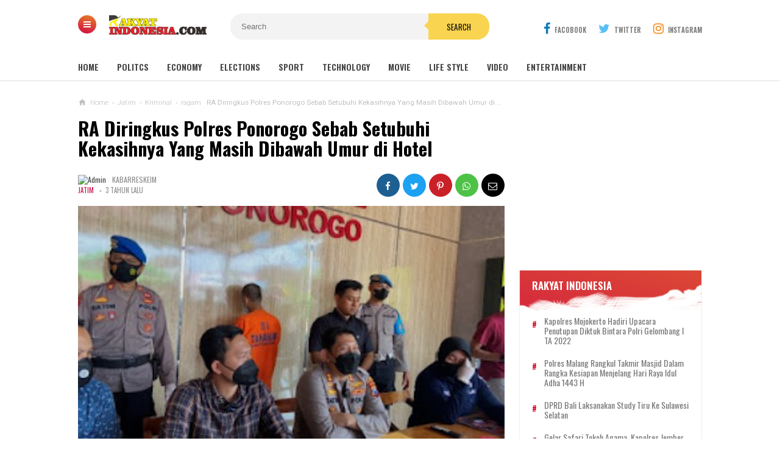

--- FILE ---
content_type: text/html; charset=utf-8
request_url: https://www.google.com/recaptcha/api2/aframe
body_size: 268
content:
<!DOCTYPE HTML><html><head><meta http-equiv="content-type" content="text/html; charset=UTF-8"></head><body><script nonce="Zzj72VNL2rvhy6Dw_YHmiA">/** Anti-fraud and anti-abuse applications only. See google.com/recaptcha */ try{var clients={'sodar':'https://pagead2.googlesyndication.com/pagead/sodar?'};window.addEventListener("message",function(a){try{if(a.source===window.parent){var b=JSON.parse(a.data);var c=clients[b['id']];if(c){var d=document.createElement('img');d.src=c+b['params']+'&rc='+(localStorage.getItem("rc::a")?sessionStorage.getItem("rc::b"):"");window.document.body.appendChild(d);sessionStorage.setItem("rc::e",parseInt(sessionStorage.getItem("rc::e")||0)+1);localStorage.setItem("rc::h",'1768850166658');}}}catch(b){}});window.parent.postMessage("_grecaptcha_ready", "*");}catch(b){}</script></body></html>

--- FILE ---
content_type: text/javascript; charset=UTF-8
request_url: https://www.rakyat-indonesia.com/feeds/posts/default?alt=json-in-script&max-results=4&callback=jQuery111009618688822162493_1768850162904&_=1768850162905
body_size: 49549
content:
// API callback
jQuery111009618688822162493_1768850162904({"version":"1.0","encoding":"UTF-8","feed":{"xmlns":"http://www.w3.org/2005/Atom","xmlns$openSearch":"http://a9.com/-/spec/opensearchrss/1.0/","xmlns$blogger":"http://schemas.google.com/blogger/2008","xmlns$georss":"http://www.georss.org/georss","xmlns$gd":"http://schemas.google.com/g/2005","xmlns$thr":"http://purl.org/syndication/thread/1.0","id":{"$t":"tag:blogger.com,1999:blog-5274496307382661781"},"updated":{"$t":"2026-01-19T20:53:00.181+08:00"},"category":[{"term":"Berita terkini"},{"term":"berita hari ini berita terkini"},{"term":"berita terbaru"},{"term":"Jatim"},{"term":"Polri"},{"term":"ragam"},{"term":"berita update hari ini"},{"term":"Berita"},{"term":"round up"},{"term":"Berita Polri"},{"term":"berita hari ini"},{"term":"berita terupdate 2024"},{"term":"News"},{"term":"Daerah"},{"term":"Kriminal"},{"term":"Nasional"},{"term":"Berita Jatim"},{"term":"Berita Polres"},{"term":"berita update"},{"term":"pemerintah"},{"term":"berita terupdate"},{"term":"berita kriminal"},{"term":"berita surabaya"},{"term":"Jakarta"},{"term":"Berita Kediri"},{"term":"polda Jatim"},{"term":"Soppeng"},{"term":"TNI"},{"term":"Kriminal Umum"},{"term":"pemerintahan"},{"term":"Berita : Soppeng"},{"term":"berita 2023"},{"term":"Beranda"},{"term":"hukum dan kriminal"},{"term":"berita  terkini"},{"term":"Kesehatan"},{"term":"Terkini"},{"term":"berita politik"},{"term":"berita malang"},{"term":"Ekonomi"},{"term":"Majalengka"},{"term":"Polres"},{"term":"Berita Jakarta"},{"term":"Surabaya"},{"term":"berita peristiwa"},{"term":"Sulsel"},{"term":"Pendidikan"},{"term":"Info kediri"},{"term":"berita terkini hari ini"},{"term":"berita kecelakaan"},{"term":"Bone"},{"term":"kabar jatim"},{"term":"Blitar"},{"term":"berita jabar"},{"term":"berita jateng"},{"term":"Health"},{"term":"Kediri"},{"term":"olahraga"},{"term":"berita pembunuhan"},{"term":"Laka Lantas"},{"term":"berita olahraga"},{"term":"jelang pemilu 2024"},{"term":"Polres Kediri"},{"term":"satlantas"},{"term":"Serang"},{"term":"berita blitar"},{"term":"Kapolres"},{"term":"Hadapi Pemilu 2024"},{"term":"berita jawa timur"},{"term":"berita gresik"},{"term":"berita jatim terkini"},{"term":"berita malang raya"},{"term":"Sepak Bola"},{"term":"Haelht"},{"term":"berita mojokerto"},{"term":"kabar jakarta"},{"term":"BeritaPolri"},{"term":"berita banyuwangi"},{"term":"Malang"},{"term":"Politik"},{"term":"Jawa Timur"},{"term":"berita sidoarjo"},{"term":"Kapolri"},{"term":"Sosial"},{"term":"berita ponorogo"},{"term":"2023"},{"term":"Banten"},{"term":"Kabar Kediri"},{"term":"Narkoba"},{"term":"apa kabar indonesia"},{"term":"kecelakaan"},{"term":"Olah Raga"},{"term":"Mojokerto"},{"term":"Sidoarjo"},{"term":"berita jember"},{"term":"Kriminal Khusus"},{"term":"Berita Bandung"},{"term":"berita lamongan"},{"term":"berita situbondo"},{"term":"pemilu 2024"},{"term":"Kriminal Kusus"},{"term":"Tulungagung"},{"term":"kapolda jatim"},{"term":"Bencana alam"},{"term":"berita probolinggo"},{"term":"berita tulungagung"},{"term":"Berita Kebakaran"},{"term":"KPK"},{"term":"Kasus Kriminal"},{"term":"Kebakaran"},{"term":"Makassar"},{"term":"berita jatim hari ini"},{"term":"berita terupdate 2023"},{"term":"Berita : Pinrang"},{"term":"Jember"},{"term":"Peristiwa"},{"term":"berita ngawi"},{"term":"Berita Soppeng"},{"term":"Polisi"},{"term":"Polri-TNI"},{"term":"berita  kriminal"},{"term":"Berita Semarang"},{"term":"Pencurian"},{"term":"Lumajang"},{"term":"berita 2024"},{"term":"berita nganjuk"},{"term":"pilpres 2024"},{"term":"Internasional"},{"term":"berita bojonegoro"},{"term":"Pasuruan"},{"term":"berita Mei 2024"},{"term":"berita pasuruan"},{"term":"berita solo"},{"term":"Banyuwangi"},{"term":"Brimob"},{"term":"Bali"},{"term":"Berita: Soppeng"},{"term":"Gresik"},{"term":"Kasus Narkoba"},{"term":"Pembunuhan"},{"term":"berita jombang"},{"term":"berita penganiayaan"},{"term":"Curanmor"},{"term":"Viral"},{"term":"Hukum"},{"term":"Jabar"},{"term":"Khofifah"},{"term":"Berita Polda"},{"term":"Kasus Korupsi"},{"term":"Polres Tulungagung"},{"term":"Watampone"},{"term":"polsek"},{"term":"update berita terkini"},{"term":"BMKG"},{"term":"Bojonegoro"},{"term":"Polres Blitar"},{"term":"berita narkoba"},{"term":"berita tuban"},{"term":"Bogor"},{"term":"Jokowi"},{"term":"berita pemilu 2024"},{"term":"Ponorogo"},{"term":"Probolinggo"},{"term":"budaya"},{"term":"Banjir"},{"term":"Kasus pemerkosaan"},{"term":"Nganjuk"},{"term":"Pelalawan"},{"term":"kabar jabar"},{"term":"tni-polri"},{"term":"Jombang"},{"term":"berita madura"},{"term":"berita magetan"},{"term":"berita terupdate2023"},{"term":"kabar surabaya"},{"term":"Ganjar Pranowo"},{"term":"Polres Ponorogo"},{"term":"berita pamekasan"},{"term":"berita polres kediri"},{"term":"kabar jateng"},{"term":"kasus pembunuhan"},{"term":"nataru"},{"term":"Bantuan Air Bersih"},{"term":"Cianjur"},{"term":"berita bangkalan"},{"term":"polres jember"},{"term":"Khofifah Indar Parawansa"},{"term":"Polda"},{"term":"polres malang"},{"term":"polrestabes surabaya"},{"term":"berita jombang update"},{"term":"berita trenggalek"},{"term":"Berita Kapolres"},{"term":"Lamongan"},{"term":"Sorot"},{"term":"bondowoso"},{"term":"penemuan mayat"},{"term":"polres ngawi"},{"term":"Bupati"},{"term":"Damkar"},{"term":"Karimun"},{"term":"Polresta Malang"},{"term":"Tewas"},{"term":"berita klaten"},{"term":"polres probolinggo"},{"term":"polres situbondo"},{"term":"sepak bola Indonesia"},{"term":"Balap liar"},{"term":"Berita Pinrang"},{"term":"Jabodetabek"},{"term":"KPU"},{"term":"Madiun"},{"term":"Manado"},{"term":"Papua"},{"term":"Sulbar"},{"term":"Trenggalek"},{"term":"berita indonesia"},{"term":"berita medan"},{"term":"lebaran 2024"},{"term":"polres pasuruan"},{"term":"Bandung"},{"term":"Bangkalan"},{"term":"Berita : Bone"},{"term":"Berita: Kapolres"},{"term":"Polres Mojokerto"},{"term":"Polres Soppeng"},{"term":"Tangerang"},{"term":"berita madiun"},{"term":"berita mei  2024"},{"term":"berita pacitan"},{"term":"jelang pilpres 2024"},{"term":"kabar jawa timur"},{"term":"mudik 2024"},{"term":"pembacokan"},{"term":"polres bondowoso"},{"term":"tolak black campaign jelang pemilu 2024"},{"term":"Cawapres 2024"},{"term":"Denpasar"},{"term":"Jateng"},{"term":"Kapolda"},{"term":"Kejaksaan"},{"term":"Magetan"},{"term":"bakti kesehatan"},{"term":"berita bencana"},{"term":"berita jawa tengah"},{"term":"bunuh diri"},{"term":"kabar terkini"},{"term":"tuban"},{"term":"Demo"},{"term":"Indonesia"},{"term":"Lampung"},{"term":"Nasioanal"},{"term":"Polres Nganjuk"},{"term":"Satpol PP"},{"term":"berita bondowoso"},{"term":"berita lumajang"},{"term":"berita pemerkosaan"},{"term":"gibran rakabuming"},{"term":"kasus pencabulan"},{"term":"telungagung"},{"term":"Anti Narkoba"},{"term":"Bansos"},{"term":"Bekasi"},{"term":"Berita:Polsek"},{"term":"Gubernur Jawa Timur"},{"term":"Jambi"},{"term":"Kasus penganiayaan"},{"term":"Liga 1"},{"term":"Medan"},{"term":"Ngawi"},{"term":"Pemerkosaan"},{"term":"Peresiden Jokowi"},{"term":"Purwakarta"},{"term":"Sosialisasi"},{"term":"Timnas Indonesia"},{"term":"anies baswendan"},{"term":"berita hukum"},{"term":"berita kekerasan"},{"term":"berita manado"},{"term":"berita sampang"},{"term":"kabar malang"},{"term":"kasus  kriminal"},{"term":"prabowo subianto"},{"term":"Bawaslu"},{"term":"Berita Bogor"},{"term":"Jawa Barat"},{"term":"Jawa Tengah"},{"term":"Kapolda Jawa Timur"},{"term":"Polman"},{"term":"Polres Jombang"},{"term":"Prabowo"},{"term":"Sampang"},{"term":"Tanah Longsor"},{"term":"Wakil Bupati"},{"term":"bandar narkoba"},{"term":"berita magelang"},{"term":"depok"},{"term":"pelaku narkoba"},{"term":"pengedar sabu sabu"},{"term":"Berita:Polda"},{"term":"Berita:Soppeng"},{"term":"Jayapura"},{"term":"KAI"},{"term":"Karawang"},{"term":"Kecelakaan Lalu Lintas"},{"term":"Kekerasan"},{"term":"Perampokan"},{"term":"Polres Lamongan"},{"term":"Sukabumi"},{"term":"Sumenep"},{"term":"Wisata"},{"term":"apresiasi buat polri"},{"term":"begal"},{"term":"berita pemilu"},{"term":"berita penipuan"},{"term":"berita sukabumi"},{"term":"berita tanjung perak"},{"term":"berita update WWF"},{"term":"bullying"},{"term":"info jakarta"},{"term":"jelang pemilu  2024"},{"term":"kapolsek"},{"term":"korupsi"},{"term":"patroli"},{"term":"ramadhan 2024"},{"term":"BASARNAS"},{"term":"Berita Bali"},{"term":"Berita Viral"},{"term":"Bhayangkari"},{"term":"Gempa"},{"term":"Jumat Curhat"},{"term":"KTT"},{"term":"Klaten"},{"term":"Mutilasi"},{"term":"Palembang"},{"term":"Piala AFF 2022"},{"term":"Pinrang"},{"term":"Polda Metro Jaya"},{"term":"Polres Sidoarjo"},{"term":"Polresta Sidoarjo"},{"term":"Surabaya terkini"},{"term":"UMKM"},{"term":"Video"},{"term":"bantuan sembako"},{"term":"berantas peredaran narkoba"},{"term":"berita                                    kebakaran"},{"term":"berita cirebon"},{"term":"berita jabar terkini"},{"term":"berita lampung"},{"term":"berita nasional"},{"term":"berita pencurian"},{"term":"kabar gresik"},{"term":"kasus kdrt"},{"term":"kasus pengeroyokan"},{"term":"kasus perampokan"},{"term":"kecelakaan beruntun"},{"term":"kekeringan"},{"term":"longsor"},{"term":"pemilu damai"},{"term":"penganiayaan"},{"term":"Aksi Sigap Polisi"},{"term":"Anggota DPR RI"},{"term":"BNN"},{"term":"Bareskrim Polri"},{"term":"Batu"},{"term":"Berita Cianjur"},{"term":"Berita Jawa Barat"},{"term":"Berita Kapolri"},{"term":"Berita Makassar"},{"term":"Ciligon"},{"term":"DPR"},{"term":"Erick Thohir"},{"term":"Gempa bumi"},{"term":"Hukrim"},{"term":"Kapolres Kediri"},{"term":"Knalpot Brong"},{"term":"Macet"},{"term":"Miras"},{"term":"Pelecehan Seksual"},{"term":"Pemkot Kediri"},{"term":"Polres Gresik"},{"term":"Polres lumajang"},{"term":"Polri - TNI"},{"term":"TMMD"},{"term":"bakti sosial"},{"term":"berita Piala Dunia U-17"},{"term":"berita lalu lintas"},{"term":"berita polres kediri."},{"term":"berita populer"},{"term":"berita sepak bola"},{"term":"bupati kediri"},{"term":"hut humas polri"},{"term":"kabar bandung"},{"term":"kabar bogor"},{"term":"mudik lebaran"},{"term":"penemuan jasad"},{"term":"penghargaan"},{"term":"polres bangkalan"},{"term":"polres bojonegoro"},{"term":"2023berita update"},{"term":"BBM subsidi"},{"term":"Berduka"},{"term":"Berita Bone"},{"term":"Bosowasi"},{"term":"Capres"},{"term":"Healt"},{"term":"Kapolda Sulsel"},{"term":"Kapolres Malang"},{"term":"Kapolres Nganjuk"},{"term":"Pendididkan"},{"term":"Penipuan"},{"term":"Pesilat"},{"term":"Polres Madiun"},{"term":"Polwan"},{"term":"SAR"},{"term":"Semarang"},{"term":"TNI POLRI"},{"term":"Tenggelam"},{"term":"bahaya narkoba"},{"term":"berita duka"},{"term":"berita jateng terkini"},{"term":"berita pencabulan"},{"term":"berita polda jatim"},{"term":"beritaupdate"},{"term":"boyolali"},{"term":"bpbd"},{"term":"cak imin"},{"term":"calon presiden"},{"term":"kabar blitar"},{"term":"kabar madura"},{"term":"kecelakaan bus"},{"term":"kurir sabu"},{"term":"operasi ketupat semeru"},{"term":"palestina"},{"term":"perjudian"},{"term":"piala dunia 2022"},{"term":"polres magetan"},{"term":"rusia"},{"term":"situbondo"},{"term":"solo"},{"term":"Aceh"},{"term":"Air Bersih"},{"term":"BBM"},{"term":"BPJS"},{"term":"Berita Polsek"},{"term":"Bupati Soppeng"},{"term":"Covid 19"},{"term":"Desa"},{"term":"Dinas Kesehatan"},{"term":"Gangster"},{"term":"Halth"},{"term":"IWO"},{"term":"Kalimantan"},{"term":"Kapolres Lumajang"},{"term":"Kapolres Sumenep"},{"term":"Kemenkes"},{"term":"Kodim"},{"term":"Madura"},{"term":"PDIP"},{"term":"Pariwisata"},{"term":"Pasuruhan"},{"term":"Pengedar Sabu dan Ganja"},{"term":"Pengeroyokan"},{"term":"Pilkades"},{"term":"Polres Batu"},{"term":"Presiden Jokowi"},{"term":"Riau"},{"term":"Sepakbola"},{"term":"TNI.BPBD"},{"term":"arus balik"},{"term":"bantuan"},{"term":"bantuan sosial"},{"term":"berita                                     pembunuhan"},{"term":"berita curanmor"},{"term":"berita demak"},{"term":"berita jabodetabek"},{"term":"berita kapolres kediri"},{"term":"berita kota malang"},{"term":"berita pilpres 2024"},{"term":"berita sumenep"},{"term":"berita surabaya hari ini"},{"term":"berita terupdate  2023"},{"term":"cawapres ganjar pranowo"},{"term":"cirebon"},{"term":"cuaca ekstrem"},{"term":"disabilitas"},{"term":"info surabaya"},{"term":"kabar klaten"},{"term":"kabar terbaru"},{"term":"kamtibmas"},{"term":"lebaran"},{"term":"maling"},{"term":"meninggal"},{"term":"mudik"},{"term":"pembuangan bayi"},{"term":"polda jateng"},{"term":"polres pamekasan"},{"term":"polres tuban"},{"term":"polresta banyuwangi"},{"term":"prabowo gibran"},{"term":"sandiaga uno"},{"term":"tragedi kanjuruhan"},{"term":".News"},{"term":"Aksi Disiplin Polisi"},{"term":"Anggota  DPR RI"},{"term":"Baksos"},{"term":"Bedah Rumah"},{"term":"Berita: Brimob"},{"term":"Berita:Jakarta"},{"term":"Berita:Watampone"},{"term":"Cegah Stunting"},{"term":"ETLE"},{"term":"Ganja"},{"term":"Geng motor"},{"term":"Gowa"},{"term":"Israel"},{"term":"Jum'at Curhat"},{"term":"KDRT"},{"term":"Kabupaten"},{"term":"Kapolres Soppeng"},{"term":"Kapolres ponorogo"},{"term":"Ketua IWO"},{"term":"Lalu Lintas"},{"term":"Mabes Polri"},{"term":"Pamekasan"},{"term":"Pelecehan"},{"term":"Penemuan Bayi"},{"term":"Persebaya"},{"term":"Polres Karawang"},{"term":"Polres Sumenep"},{"term":"Polres Trenggalek"},{"term":"Presiden"},{"term":"Ramadan"},{"term":"Remaja"},{"term":"Sekolah"},{"term":"Sinjai"},{"term":"Tahanan Kabur"},{"term":"Tawuran"},{"term":"Timnas"},{"term":"Vaksin"},{"term":"WWF di Bali"},{"term":"Wakapolres"},{"term":"asn"},{"term":"berita batu"},{"term":"berita ekonomi bisnis"},{"term":"berita internasional"},{"term":"berita jabar hari ini"},{"term":"berita kapolda jatim"},{"term":"berita karawang"},{"term":"berita kediri hari ini"},{"term":"berita kudus"},{"term":"berita pati"},{"term":"berita pengandaran"},{"term":"berita sragen"},{"term":"berita terkini hari ini."},{"term":"berita terpopuler"},{"term":"bhabinkamtibmas"},{"term":"bpjs 2024"},{"term":"cpns"},{"term":"event di bali"},{"term":"gunung semeru"},{"term":"iran"},{"term":"jelang mudik 2024"},{"term":"kabar banten"},{"term":"kabar mojokerto"},{"term":"kabar solo"},{"term":"kampanye"},{"term":"kekerasan anak"},{"term":"pemilu"},{"term":"pemkot surabaya"},{"term":"penangkapan"},{"term":"pengamanan"},{"term":"persebaya surabaya"},{"term":"persik kediri"},{"term":"petani"},{"term":"sabu-sabu"},{"term":"sumur bor"},{"term":"tambang ilegal"},{"term":"AS"},{"term":"Aksi Cakep Polisi"},{"term":"Babinsa"},{"term":"Bandar Lampung"},{"term":"Batam"},{"term":"BeaCukai"},{"term":"Bencana"},{"term":"Berita: Polres"},{"term":"Bromo"},{"term":"CCTV"},{"term":"Dinas Pendidikan"},{"term":"Gibran"},{"term":"Goa"},{"term":"Gubernur"},{"term":"Harkamtibmas"},{"term":"IKN"},{"term":"Jawa"},{"term":"Kabupaten Soppeng"},{"term":"Kades"},{"term":"Kapolres Ngawi"},{"term":"Kapolres Tulungagung"},{"term":"Kediri Kota"},{"term":"Kementerian Kesehatan"},{"term":"Kerja Bakti"},{"term":"Kerusuhan"},{"term":"Kompolnas"},{"term":"Lantas"},{"term":"Mahasiswa UI"},{"term":"Mudik Gratis"},{"term":"Nasioal"},{"term":"Opini"},{"term":"PBB"},{"term":"PMI"},{"term":"PUPR"},{"term":"Pacitan"},{"term":"Pembangunan"},{"term":"Pembongkaran Tugu"},{"term":"Penganiyaan"},{"term":"Pertamina"},{"term":"Pilkada"},{"term":"Polda Sulsel"},{"term":"SIM"},{"term":"Sakit Hati"},{"term":"Santri"},{"term":"Satlantas Polres Kediri"},{"term":"Selayar"},{"term":"Sembako"},{"term":"Sorong"},{"term":"Sulteng"},{"term":"Sultra"},{"term":"Surabya terkini"},{"term":"Swedia"},{"term":"Teknologi"},{"term":"Truk"},{"term":"Wajo"},{"term":"Yogyakarta"},{"term":"arus mudik"},{"term":"asian games"},{"term":"bandung barat"},{"term":"beita terkini"},{"term":"beria terupdate 2024"},{"term":"berita bali hari ini"},{"term":"berita bekasi"},{"term":"berita boyolali"},{"term":"berita ciamis"},{"term":"berita cuaca"},{"term":"berita depok"},{"term":"berita garut"},{"term":"berita hari ini 2023"},{"term":"berita hari ini berita terkinibegal"},{"term":"berita jateng hari ini"},{"term":"berita jatim terupdate"},{"term":"berita jepara"},{"term":"berita karanganyar"},{"term":"berita kasus"},{"term":"berita malang hari ini"},{"term":"berita perampokan"},{"term":"berita polrestabes surabaya"},{"term":"berita proboliggo"},{"term":"berita sport"},{"term":"berita sumedang"},{"term":"berita surabaya terkini"},{"term":"berita tanjungperak"},{"term":"berita tasikmalaya"},{"term":"berita terkni"},{"term":"berita tni"},{"term":"berita wonogiri"},{"term":"berita yogyakarta"},{"term":"berkah ramadhan"},{"term":"candi borobudur"},{"term":"cawapres"},{"term":"cegah bullying"},{"term":"dugaan korupsi"},{"term":"gerhana"},{"term":"gotong royong"},{"term":"hari kartini"},{"term":"hukum kriminal"},{"term":"humas polri"},{"term":"jakarta-cikampek"},{"term":"jokowidodo"},{"term":"kabar bekasi"},{"term":"kabar bojonegoro"},{"term":"kabar nganjuk"},{"term":"kabar ponorogo"},{"term":"kanjuruhan"},{"term":"kapolres situbondo"},{"term":"kapolresta malang"},{"term":"kecelakaan helikopter"},{"term":"konvoi"},{"term":"kota malang"},{"term":"kudus"},{"term":"liga 2"},{"term":"mataram"},{"term":"operasi zebra 2023"},{"term":"partai golkar"},{"term":"pelecehan anak dibawah umur"},{"term":"pemudik"},{"term":"pengedar narkoba"},{"term":"pesta miras"},{"term":"petasan"},{"term":"polsek mojoroto"},{"term":"pungli"},{"term":"rakyatindonesia.id"},{"term":"satresnarkoba"},{"term":"sumatra"},{"term":"tasikmalaya"},{"term":"tilang elektronik"},{"term":"tol japek"},{"term":"Ambon"},{"term":"Amerika Serikat"},{"term":"Angin Kencang"},{"term":"Arema FC"},{"term":"Aremania"},{"term":"Asusila"},{"term":"BUMN"},{"term":"Belitar"},{"term":"Berita : Polda Sulsel"},{"term":"Berita Kanjuruhan"},{"term":"Berita Papua"},{"term":"Berita Sorong"},{"term":"Berita Terikini"},{"term":"Berita terki"},{"term":"Berita:Blitar"},{"term":"Bhayangkara"},{"term":"Blitar Kota"},{"term":"Bulu Tangkis"},{"term":"Cilacap"},{"term":"Cuaca"},{"term":"DPRD"},{"term":"Debat Capres-Cawapres 2024"},{"term":"Dibunuh"},{"term":"Duka"},{"term":"Dunia Politik"},{"term":"GBT"},{"term":"Gunung Bromo"},{"term":"Haji"},{"term":"Hujan"},{"term":"Ilegal"},{"term":"Jasad bayi"},{"term":"Jawa Tmur"},{"term":"Kakorlantas"},{"term":"Kalbar"},{"term":"Kapolres Blitar"},{"term":"Kapolres Bojonegoro"},{"term":"Kapolres Mojokerto"},{"term":"Kebakaran toko"},{"term":"Kejagung"},{"term":"Kejari"},{"term":"Kepala Desa"},{"term":"Kepolisian"},{"term":"Kepolisian Malang"},{"term":"Kereta Api"},{"term":"Ketua"},{"term":"Komnas HAM"},{"term":"Konawe"},{"term":"Kontrol"},{"term":"Korban"},{"term":"Kota Mojokerto"},{"term":"Kupang"},{"term":"LPG SUBSIDI"},{"term":"Lakalantas"},{"term":"Lintasan Baru Ujian Praktik Pembuatan SIM C"},{"term":"MUI"},{"term":"Madina"},{"term":"Malang Kota"},{"term":"Newas"},{"term":"PD IWO"},{"term":"PNS"},{"term":"PSI"},{"term":"Palu"},{"term":"Partai"},{"term":"Pasar Murah"},{"term":"Pencak Silat"},{"term":"Pencegahan Stunting"},{"term":"Pencuri"},{"term":"Pencuri Motor"},{"term":"Pengadilan"},{"term":"Perguruan Silat"},{"term":"Perpu Cipta Kerja"},{"term":"Pesawaran"},{"term":"Pinjol"},{"term":"Polisi Baik"},{"term":"RKUHP"},{"term":"Rokok"},{"term":"SPBU"},{"term":"Sabu"},{"term":"Saham"},{"term":"Sejarah"},{"term":"Subang"},{"term":"Tabrak Lari"},{"term":"Tahun Baru"},{"term":"Tim SAR"},{"term":"Tim Super"},{"term":"Truk ODOL"},{"term":"UU ITE"},{"term":"Vaksinasi"},{"term":"Walikota"},{"term":"Zulhas"},{"term":"apa kabar jakarta"},{"term":"apresiasi polri"},{"term":"arus lalu lintas"},{"term":"banjir lahar dingin"},{"term":"bantuan air"},{"term":"bca"},{"term":"bencana gempa bumi"},{"term":"beria terbaru"},{"term":"berit jakarta"},{"term":"berit jateng"},{"term":"berit jatim"},{"term":"berit kediri"},{"term":"berit politik"},{"term":"berit surabaya"},{"term":"berita  Polres Kediri"},{"term":"berita  jatim"},{"term":"berita DIY"},{"term":"berita Mobil Samsat Keliling."},{"term":"berita arus mudik"},{"term":"berita banten"},{"term":"berita banyumas"},{"term":"berita blora"},{"term":"berita dalam negeri"},{"term":"berita hari ini berita terkini berita jakarta"},{"term":"berita hari ini berita terkini berita kebakaran berita jakarta"},{"term":"berita jabar terupdate"},{"term":"berita jakarta hari ini"},{"term":"berita jateng terupdate"},{"term":"berita jatim  terkini"},{"term":"berita kalimantan"},{"term":"berita kediri kota"},{"term":"berita kediri terkini"},{"term":"berita kriminal."},{"term":"berita kriminalitas"},{"term":"berita kuliner"},{"term":"berita lombok"},{"term":"berita lowongan kerja"},{"term":"berita ngimbang"},{"term":"berita padang"},{"term":"berita palembang"},{"term":"berita pendidikan"},{"term":"berita penembakan"},{"term":"berita polisi"},{"term":"berita politik hari ini"},{"term":"berita polres malang"},{"term":"berita pungli"},{"term":"berita sepak bola indonesia"},{"term":"berita terkini harii ini"},{"term":"berita tulungangung"},{"term":"berita udpate"},{"term":"beritalokal"},{"term":"bpbd surabaya"},{"term":"brin"},{"term":"bupati sidoarjo"},{"term":"capres dan cawapres"},{"term":"chiki ngebul"},{"term":"cuaca jatim terkini"},{"term":"deklarasi pemilu 2024"},{"term":"erupsi gunung semeru"},{"term":"festival"},{"term":"ganjar mahfud"},{"term":"gantung diri"},{"term":"gerhana matahari"},{"term":"gibran dan prabowo"},{"term":"golkar"},{"term":"gudang kpu"},{"term":"hewan langka"},{"term":"honorer"},{"term":"insfrastruktur.update hari ini"},{"term":"jakarta update"},{"term":"jateng terkini"},{"term":"jatim terkini"},{"term":"kabar bangkalan"},{"term":"kabar depok"},{"term":"kabar magetan"},{"term":"kabar sidoarjo"},{"term":"kabar trenggalek"},{"term":"kabupaten kediri"},{"term":"kabur"},{"term":"kapolres gresik"},{"term":"kapolres jember"},{"term":"kapolri jendral Listyo Sigit Prabowo"},{"term":"kasus penusukan"},{"term":"kasus tambang ilegal"},{"term":"kebakaran bukit teletubbins"},{"term":"kebakaran hutan"},{"term":"kecelakaan maut"},{"term":"kecelakan"},{"term":"kemendikbud"},{"term":"kemerdekaan"},{"term":"kesehatan masyarakat"},{"term":"khofifah gubenur jatim"},{"term":"korban pembunuhan"},{"term":"kota kediri"},{"term":"kriminalkhusus"},{"term":"kuhp"},{"term":"lalulintas"},{"term":"libur nataru 2022"},{"term":"maling motor"},{"term":"manusia"},{"term":"mesum"},{"term":"militer"},{"term":"motor"},{"term":"mudik lebaran 2024"},{"term":"narkotika"},{"term":"ojek online"},{"term":"oknum kades"},{"term":"operasi ketupat semeru 2024"},{"term":"operasi pasar"},{"term":"orang hilang"},{"term":"parkir sembarangan"},{"term":"pati"},{"term":"pejuang kedinasan"},{"term":"pekanbaru"},{"term":"pemadam kebakaran"},{"term":"pembkab kediri"},{"term":"pemotor tewas"},{"term":"penanaman mangrove"},{"term":"penangkapan pengedar narkoba"},{"term":"pencabulan anak"},{"term":"pencucian uang"},{"term":"pencurian motor"},{"term":"penebangan pohon ilegal"},{"term":"pengancaman anies baswendan"},{"term":"pengedar"},{"term":"pengeroyokan pelajar"},{"term":"pengusaha"},{"term":"perselingkuhan"},{"term":"piala dunia"},{"term":"polisi untuk rakyat"},{"term":"polres blitar kota"},{"term":"polres kediri kota"},{"term":"polres manado"},{"term":"polres pelabuhan tanjung perak"},{"term":"polres sampang"},{"term":"polresta"},{"term":"polsek ngasem"},{"term":"positif narkoba"},{"term":"pramuka"},{"term":"prank"},{"term":"presiden indonesia"},{"term":"proyek pembangunan"},{"term":"puting beliung"},{"term":"pwnu jatim"},{"term":"rekaman cctv"},{"term":"robot trading"},{"term":"sabung ayam"},{"term":"salurkan air bersih"},{"term":"satresnarkoba polres kediri"},{"term":"sidang"},{"term":"sport"},{"term":"sukabumi terkini"},{"term":"tanam pohon"},{"term":"tembakau"},{"term":"tersangka"},{"term":"tersangka tertangkap"},{"term":"tukangbecak"},{"term":"ukraina"},{"term":"unair"},{"term":"voly cup"},{"term":"2024"},{"term":"AFC"},{"term":"AI"},{"term":"ASEAN"},{"term":"Aborsi"},{"term":"Acara Akbar Kenegaraan"},{"term":"Aksi"},{"term":"Andi Alief Magalih Putra Syahrir"},{"term":"Anggota DPRD"},{"term":"Anggota Kodim"},{"term":"Anies Baswedan"},{"term":"Anwar Ibrahim"},{"term":"Apresiasi"},{"term":"BPOM"},{"term":"Baksos Polisi"},{"term":"Balige"},{"term":"Bantuan Cegah Stunting"},{"term":"Barru"},{"term":"Batalyon"},{"term":"Batalyon C Brimob Bone"},{"term":"Beasiswa"},{"term":"Begal Sadis"},{"term":"Bekasi Kota"},{"term":"Belanja Produk UMKM"},{"term":"Bencana Banjir"},{"term":"Beras"},{"term":"Berita Batam"},{"term":"Berita Jakarta: News"},{"term":"Berita Kaltim"},{"term":"Berita Sidrap"},{"term":"Berita Watampone"},{"term":"Berita hangat"},{"term":"Berita tekini"},{"term":"Berita: Kapolda"},{"term":"Berita:Bone"},{"term":"Berita:Kab"},{"term":"Berita:Kapolri"},{"term":"Bocah Tenggelam"},{"term":"Bumi"},{"term":"COVID-19"},{"term":"Cabul"},{"term":"Cuaca Buruk"},{"term":"Cuaca ekstrim"},{"term":"Curas"},{"term":"Curat"},{"term":"DIY"},{"term":"DKI Jakarta"},{"term":"DPC LAKI"},{"term":"DPO"},{"term":"DPRD kota surabaya"},{"term":"Daerah Istimewa Yogyakarta"},{"term":"Deddy Corbuzier"},{"term":"Densus 88"},{"term":"Desa Palangiseng"},{"term":"Desa Timusu"},{"term":"Dibawah Umur"},{"term":"Difabel"},{"term":"Dinas PUPR"},{"term":"Dinkes"},{"term":"Dishub"},{"term":"Drs. Listyo Sigit Prabowo"},{"term":"Economy"},{"term":"Erupsi"},{"term":"Gagal Ginjal Akut"},{"term":"Gaya Hidup"},{"term":"Gaza"},{"term":"Gibranrakabuming"},{"term":"Gus Iqdam kediri"},{"term":"Gus Miftah"},{"term":"HIV"},{"term":"HUT Ke 4 IWO"},{"term":"HUT RI 78"},{"term":"HUT RI ke 78"},{"term":"HUT TNI"},{"term":"Haji 2023"},{"term":"Hamil di Luar Nikah"},{"term":"Harga"},{"term":"Harga Beras"},{"term":"Hiburan Malam"},{"term":"Infrastruktur"},{"term":"Internasioanl"},{"term":"Jakartan"},{"term":"Jalan rusak"},{"term":"Jasad"},{"term":"Jetstar"},{"term":"Jokowi Dodo"},{"term":"KA Turangga"},{"term":"KA pandalungan"},{"term":"KKB"},{"term":"KKP"},{"term":"KNKT"},{"term":"KUHP Baru"},{"term":"Ka Rutan Kelas II"},{"term":"Kabupaten Jember"},{"term":"Kampung tangguh bebeas Narkoba"},{"term":"Kapolres Banyuwangi"},{"term":"Kapolres Sidoarjo"},{"term":"Kapolres pamekasan"},{"term":"Kapolsek Marioriawa"},{"term":"Kapres"},{"term":"Kebarakan"},{"term":"Kemiskinan"},{"term":"Kepala"},{"term":"Ketua DPRD"},{"term":"Koperasi"},{"term":"Korban Kanjuruhan Malang"},{"term":"Kota Pasuruan"},{"term":"Kota Solo"},{"term":"Krisis"},{"term":"Kulon Progo"},{"term":"LSP Pers Indonesia"},{"term":"Lampung Barat"},{"term":"Lato-lato"},{"term":"Lebak"},{"term":"Libur Nataru"},{"term":"Lombok"},{"term":"Luwu"},{"term":"MK"},{"term":"Malaysia Open 2023"},{"term":"Maluku"},{"term":"Maros"},{"term":"Mayat"},{"term":"Menteri"},{"term":"Menteri Pertahanan"},{"term":"Menteri Pertanian"},{"term":"Merangin"},{"term":"Minyak goreng"},{"term":"Minyakita"},{"term":"Miras Ilegal"},{"term":"Mobil Listrik"},{"term":"Morut"},{"term":"Musiba Kebakaran"},{"term":"NU"},{"term":"Nabire"},{"term":"Narkotika Berupa Sabu"},{"term":"Nataru 2023"},{"term":"Nelayan"},{"term":"Ntt"},{"term":"OJK"},{"term":"Obat Sirup"},{"term":"Ops Lilin Semeru 2022"},{"term":"Otomotif"},{"term":"PANJI GUMILANG"},{"term":"PDAM"},{"term":"PDIP solo"},{"term":"PLN"},{"term":"PM Soppeng"},{"term":"PPK"},{"term":"PPKM"},{"term":"PSHT"},{"term":"Pagaralam"},{"term":"Palu SulTen"},{"term":"Panglima"},{"term":"Panglima TNI"},{"term":"Pantai"},{"term":"Pantai selatan"},{"term":"Papua Barat"},{"term":"Partai NasDem"},{"term":"Patroli Blue Light"},{"term":"Pekalongan"},{"term":"Pelindo"},{"term":"Pembakaran Al-Quran"},{"term":"Pemerintah Desa"},{"term":"Pencabulan"},{"term":"Pencurian Kayu"},{"term":"Pencurian dan Kekerasan"},{"term":"Penemuan"},{"term":"Penertiban"},{"term":"Pengabdian Polisi"},{"term":"Peru"},{"term":"Perubahan Lintasan Praktek Ujian SIM"},{"term":"Pil Doublle L"},{"term":"Pohon Tumbang"},{"term":"Polisi Bantu Korban Kanjuruhan"},{"term":"Polisi Kediri"},{"term":"Polresta Malang kota"},{"term":"Polresta ringkus pengedar sabu"},{"term":"Polsek Ponggok"},{"term":"Prestasi"},{"term":"Pusat"},{"term":"Puskesmas"},{"term":"Putin"},{"term":"RSUD"},{"term":"Rakyat Indonesia.id"},{"term":"Razia"},{"term":"Redaksi"},{"term":"Rumah Bernyanyi"},{"term":"Sambo"},{"term":"Semeru"},{"term":"Sidrap"},{"term":"Sinergitas TNI Polri"},{"term":"Sorotan"},{"term":"Suku Bunga"},{"term":"Sul-Sel"},{"term":"Sumenap"},{"term":"Technology"},{"term":"Terduga Bandar Narkoba"},{"term":"Tertabrak"},{"term":"Tim Sar Gabungan"},{"term":"Tim Super Peduli"},{"term":"Transportasi"},{"term":"Turki"},{"term":"UMKM Lokal"},{"term":"Uji Coba"},{"term":"Unesa"},{"term":"Unipol"},{"term":"Upacara"},{"term":"Upacara Korps"},{"term":"WNA"},{"term":"WNI"},{"term":"Wabup"},{"term":"Waka Polri"},{"term":"Washington"},{"term":"Watampune"},{"term":"WhatsApp"},{"term":"adu banteng"},{"term":"adu jotos"},{"term":"aghnia punjabi"},{"term":"anak 3 tahun"},{"term":"aparatur negara"},{"term":"aph gagal"},{"term":"apresiasi kepada polri"},{"term":"apresiasi polres ngawi"},{"term":"arisan bodong"},{"term":"atlet indonesi"},{"term":"ayah"},{"term":"bacaleg"},{"term":"balang terkini"},{"term":"balik mudik"},{"term":"balon udara jatuh"},{"term":"bangka"},{"term":"banjir bandang"},{"term":"bantuan polres jember"},{"term":"barang bukti"},{"term":"batik"},{"term":"beita jatim hari ini"},{"term":"beita lumajang"},{"term":"berarti terkini"},{"term":"beras mahal"},{"term":"berit terbaru"},{"term":"berit terupdate 2024"},{"term":"berita  Himbauan Sasaran Operasi Keselamatan Semeru 2024."},{"term":"berita  SDN Fajar Mulia"},{"term":"berita  Sat Lantas Polres Kediri."},{"term":"berita  terbaru"},{"term":"berita Balap Liar."},{"term":"berita DKI Jakarta"},{"term":"berita Sat Lantas Polres Kediri."},{"term":"berita Situbondo."},{"term":"berita Surabaya Jatim"},{"term":"berita bali terkini"},{"term":"berita banjarnegara"},{"term":"berita bansos"},{"term":"berita bencana alam"},{"term":"berita bencana longsor"},{"term":"berita bunuh diri"},{"term":"berita cuaca jatim"},{"term":"berita deklarasi pemilu damai 2024."},{"term":"berita gempa bumi"},{"term":"berita gresik jawa timur"},{"term":"berita gunung kidul"},{"term":"berita hangat hari ini"},{"term":"berita hari ini berita"},{"term":"berita hari ini berita terupdate berita pasuruan"},{"term":"berita indramayu"},{"term":"berita jakart"},{"term":"berita jakarta terkini"},{"term":"berita jakbar"},{"term":"berita jatim berita ponorogo"},{"term":"berita jatim hari ini berita situbondo"},{"term":"berita jatim terbaru"},{"term":"berita jember."},{"term":"berita kapolresta sidoarjo."},{"term":"berita kebumen"},{"term":"berita kediri kabar jatim"},{"term":"berita kendal"},{"term":"berita korupsi"},{"term":"berita kota batu"},{"term":"berita kota blitar"},{"term":"berita kota madiun"},{"term":"berita kuningan"},{"term":"berita makasar"},{"term":"berita maluku"},{"term":"berita masa kini"},{"term":"berita mataram"},{"term":"berita pandeglang"},{"term":"berita pemkot kediri."},{"term":"berita pengeroyokan"},{"term":"berita pilpres"},{"term":"berita polda jatim."},{"term":"berita polres lamongan"},{"term":"berita polresta"},{"term":"berita ponogoro"},{"term":"berita rohingnya"},{"term":"berita saat ini"},{"term":"berita sepakbola"},{"term":"berita sidoarjo."},{"term":"berita sleman"},{"term":"berita subang"},{"term":"berita sumsel"},{"term":"berita surabaya."},{"term":"berita surabya"},{"term":"berita surakarta"},{"term":"berita surbaya"},{"term":"berita terbaru berita terupdate"},{"term":"berita terkini berita hari ini berita kediri berita jawa timur"},{"term":"berita terkini berita hari ini berita terupdate"},{"term":"berita terkini berita hari ini berita terupdate berita solo"},{"term":"berita terkini berita terbaru"},{"term":"berita terkini berita terupdate"},{"term":"berita terudate"},{"term":"berita terupdate berita jatim terkini"},{"term":"berita transportasi"},{"term":"berita traveler"},{"term":"berita upate"},{"term":"beritasekolah"},{"term":"berta terupdate"},{"term":"black campaign"},{"term":"bmkg jatim"},{"term":"bola sepak"},{"term":"bola voli"},{"term":"borobudur"},{"term":"bpbd klaten"},{"term":"brita jakarta"},{"term":"bulog"},{"term":"bupati kebumen"},{"term":"bus"},{"term":"caleg"},{"term":"cana"},{"term":"capres dan cawapres 2024"},{"term":"casis bintara"},{"term":"china"},{"term":"crazy rich surabaya"},{"term":"deklarasi ganjar pranowo. round up"},{"term":"deklarasi pemilu damai"},{"term":"deklarasi prabowo gibran"},{"term":"dibekuk polisi"},{"term":"ditreskrimum polda jatim"},{"term":"dkpp kota kediri"},{"term":"dugaan pembunuhan"},{"term":"edukasi pelajar"},{"term":"efek gerhana matahari"},{"term":"eko kuntadhi"},{"term":"estafet kepemimpinan"},{"term":"etle mobile"},{"term":"ferdy sambo"},{"term":"fifa"},{"term":"gas LPG"},{"term":"gempa bawean"},{"term":"gerhana matahari total"},{"term":"gerhna matahari"},{"term":"gibran raka buming"},{"term":"gubernur jatim"},{"term":"gudang logistik kpu"},{"term":"gudang peluru"},{"term":"gunung semeru meletus"},{"term":"gus mudhor"},{"term":"gus samsudin"},{"term":"harga beras di jatim"},{"term":"helikopter jatuh"},{"term":"hewan punah"},{"term":"humas polres"},{"term":"hut korpri"},{"term":"idul fitri"},{"term":"india"},{"term":"indiaopen2023"},{"term":"info bandung"},{"term":"info hari ini"},{"term":"info pemilu terupdate"},{"term":"info pilpres"},{"term":"intertaimen"},{"term":"iphone"},{"term":"jabar update"},{"term":"jakarta hari ini"},{"term":"jakarta selatan"},{"term":"jaksel"},{"term":"jalan sehat"},{"term":"jambret"},{"term":"jasa marga"},{"term":"jatim update"},{"term":"jawatimur"},{"term":"jelang lebaran"},{"term":"jelang pemilu"},{"term":"jenazah"},{"term":"job fair"},{"term":"jonny campbell"},{"term":"judi online"},{"term":"judi othok"},{"term":"jusuf kala"},{"term":"kabar"},{"term":"kabar aceh"},{"term":"kabar banyuwangi"},{"term":"kabar bondowoso"},{"term":"kabar brebes"},{"term":"kabar cirebon"},{"term":"kabar duka"},{"term":"kabar jakrta"},{"term":"kabar jatim berita jatim"},{"term":"kabar kudus"},{"term":"kabar lampung"},{"term":"kabar lumajang"},{"term":"kabar makasar"},{"term":"kabar pacitan"},{"term":"kabar pamekasan"},{"term":"kabar pandeglang"},{"term":"kabar probolinggo"},{"term":"kabar rohingnya"},{"term":"kabar selebgram"},{"term":"kabar sukabumi"},{"term":"kabar sulawesi"},{"term":"kabar sumsel"},{"term":"kabar tanggerang"},{"term":"kabr jabar"},{"term":"kabr jakarta"},{"term":"kadiv humas"},{"term":"kadiv humas polri irjen"},{"term":"kaesang"},{"term":"kamboja"},{"term":"kampung halaman"},{"term":"kamtibnas"},{"term":"kapolres kediri kota"},{"term":"kapolres magetan"},{"term":"kapolresta banyuwangi"},{"term":"kasus asusila"},{"term":"kasus krimanal"},{"term":"kbr sidoarjo"},{"term":"kebkaran"},{"term":"kecantikan"},{"term":"kecelakaan mobil"},{"term":"kediri hari ini"},{"term":"kejahatan"},{"term":"kemacetan"},{"term":"kemenhub"},{"term":"kenakalan remaja"},{"term":"kepolisian resor malang"},{"term":"keracunan makanan"},{"term":"kereta api anjlok"},{"term":"kereta cepat"},{"term":"klub bola"},{"term":"kodam v brawijaya"},{"term":"kodim 0803 Madiun"},{"term":"kominfo"},{"term":"komisi x dpr"},{"term":"komunikasi"},{"term":"konvoi kembang api"},{"term":"korban tawuran"},{"term":"korban tewas"},{"term":"kota Blitar"},{"term":"kota batu"},{"term":"kpu blitar"},{"term":"kpu kota blitar"},{"term":"kriminal surabaya"},{"term":"kripto"},{"term":"kru bus margo"},{"term":"kuliah 2024"},{"term":"kunjungan kerja"},{"term":"lapas"},{"term":"ledakan"},{"term":"libur natal 2022"},{"term":"longsor dipurwakarta"},{"term":"lpg"},{"term":"lukas enembe"},{"term":"ma'aruf amin"},{"term":"mabuk"},{"term":"madura united"},{"term":"mafia solar"},{"term":"makanan"},{"term":"makanan halal"},{"term":"makanan sehat"},{"term":"makasar"},{"term":"mapolda jatim"},{"term":"media sosial"},{"term":"megawati"},{"term":"menteri perdagangan"},{"term":"motor hilang"},{"term":"muara enim"},{"term":"mudik ceria"},{"term":"nadiem makarim"},{"term":"nasdem"},{"term":"nato"},{"term":"nepotisme"},{"term":"ngerokok di jalan"},{"term":"oknum"},{"term":"oknum TNI"},{"term":"oknum guru"},{"term":"oknum korupsi"},{"term":"oknum pesilat"},{"term":"one way"},{"term":"operasi lilin"},{"term":"operasi pekat semeru"},{"term":"operasi zebra semeru 2023"},{"term":"pa kabar indonesia"},{"term":"pagar alam"},{"term":"panglima tni yudo margono"},{"term":"pasar terbakar"},{"term":"paskah"},{"term":"pasuruan terkini"},{"term":"pasutri"},{"term":"pbnu"},{"term":"pbnu jatim"},{"term":"pelajar"},{"term":"pelanggaran"},{"term":"pelayanan masyarakat"},{"term":"pembkab bojonegoro"},{"term":"pembobolan"},{"term":"pembobolan rekening"},{"term":"pembunuhan berantai"},{"term":"pembunuhan di malang"},{"term":"pemkab lamongan"},{"term":"pemkab sidoarjo"},{"term":"pemotor ngamuk"},{"term":"pemprov jatim"},{"term":"penangkapan buron 3 tahun"},{"term":"penangkapan pelaku pengancam anies"},{"term":"pencurian mobil"},{"term":"pendaftaran cpns"},{"term":"pengajian"},{"term":"pengamanan pemilu 2024"},{"term":"pengasuh anak"},{"term":"pengedar narkoba di kediri"},{"term":"pengedar sabu"},{"term":"pengemudi avanza"},{"term":"pengendara mabuk"},{"term":"pengeroyokan di tunjungan"},{"term":"penghargaan polisi berprestasi"},{"term":"pengurus cabang pmii"},{"term":"perhiasan emas"},{"term":"perkiraan cuaca jakarta"},{"term":"perlindungan anak"},{"term":"pernikahan"},{"term":"persija"},{"term":"persik kedir"},{"term":"pertamina buka suara"},{"term":"pertemuan megawati-jokowi"},{"term":"perundungan"},{"term":"pesawat"},{"term":"petani indonesia"},{"term":"pil koplo"},{"term":"po haryanto"},{"term":"polda jabar"},{"term":"polda metro"},{"term":"polda metrojaya"},{"term":"polisi berantas sabu"},{"term":"polres bantu kembangkan UMKM"},{"term":"polres kediri adakan jum'at curhat"},{"term":"polres pacitan"},{"term":"polres pasuruan kota"},{"term":"polresta magelang"},{"term":"polsek gurah"},{"term":"polsek kandangan"},{"term":"polsek kras"},{"term":"polsek pagu"},{"term":"polsek wonocolo"},{"term":"pondok pesantren"},{"term":"ppdb"},{"term":"pppk"},{"term":"prabowo-gibran"},{"term":"prediksi cuaca"},{"term":"presiden china"},{"term":"puan maharani"},{"term":"puasa 2024"},{"term":"pulang kampung"},{"term":"putusan MK"},{"term":"ramadhan"},{"term":"ranmor"},{"term":"redaksi terbaru"},{"term":"remaja dimakna polisi. kabr jakrta"},{"term":"residivis"},{"term":"rest area"},{"term":"ridwan kamil"},{"term":"rumah rusak"},{"term":"santunan anak yatim"},{"term":"satgas pangan"},{"term":"semeru erupsi"},{"term":"sepak bola 2024"},{"term":"serangan hama tikus"},{"term":"si jago merah"},{"term":"sosialisasi bullying"},{"term":"sri mulyani"},{"term":"stop bullying"},{"term":"sulawesi selatan"},{"term":"sumatera barat"},{"term":"surabaya-mojokerto"},{"term":"surabya"},{"term":"survei"},{"term":"tanah sengketa"},{"term":"tanggul jebol"},{"term":"tawuran Pelajar"},{"term":"teknologi 2024"},{"term":"tentara"},{"term":"tes urine"},{"term":"tim ganjar"},{"term":"tol"},{"term":"tol cikampek"},{"term":"tol jakarta-cikampek"},{"term":"tol semarang solo"},{"term":"tugu silat"},{"term":"twitter"},{"term":"u17"},{"term":"update"},{"term":"update bandung"},{"term":"update hari ini"},{"term":"update surabaya"},{"term":"uu perkawinan"},{"term":"viral caleg pkb"},{"term":"wahyu kenzo"},{"term":"wali kota blitar"},{"term":"wanita"},{"term":"warga serang baru"},{"term":"wartawan"},{"term":"#Ekonomi"},{"term":"#nasional"},{"term":"(Bappilu) Partai Persatuan Pembangunan (PPP)"},{"term":". Berkas Perkara Ferdy Lengkap"},{"term":". Brimob"},{"term":"1"},{"term":"1 syawal"},{"term":"10 Terduga Teroris di Solo"},{"term":"103 pendaki"},{"term":"1445 H"},{"term":"18 ton pupuk"},{"term":"19 Motor Knalpot Brong Diamankan di mojokerto"},{"term":"2 kali raih beasiswa LPDP"},{"term":"2 kwintal bubuk mercon"},{"term":"2.000 Lebih Bangunan di Bawean"},{"term":"20 ribu pemudik"},{"term":"20.200 butir carnophen"},{"term":"2023."},{"term":"22 prasasti kuno"},{"term":"24 april"},{"term":"24H Dubai"},{"term":"271 T"},{"term":"3 koalisi parpol"},{"term":"3 oknum tni"},{"term":"3.676 mdpl"},{"term":"39 orang mengungsi"},{"term":"4  tps khusus di TPS banyuwangi"},{"term":"4 Pot Ganja Diamankan"},{"term":"4 Tahun IWO"},{"term":"4 fakta juru foto jalanan"},{"term":"4 orang meninggal akibat carok"},{"term":"5"},{"term":"5 m"},{"term":"5 tersangka"},{"term":"50 rumah terdampak"},{"term":"58 ribu pemudik"},{"term":"5fakta"},{"term":"689 aduan"},{"term":"69 juta"},{"term":"7 Juta Tiket Kereta Api Ludes Terjual"},{"term":"7 Maret 2024."},{"term":"8 Partai Lolos ke DPR"},{"term":"8 april 2024"},{"term":"8 kg sabu dari dua kurir"},{"term":"9"},{"term":"98"},{"term":"9th World Fudokan Karate"},{"term":"ADHI"},{"term":"AHY"},{"term":"AICIS 2024"},{"term":"AIDS"},{"term":"AKBP Eko Bagus Riyadi"},{"term":"AKBP anton prasetyo"},{"term":"AKBP arif fazlurrahman"},{"term":"AKBP teuku arsya khadafi"},{"term":"ANgin Kencang Rubuhkan Rumah"},{"term":"AP KABAR INDONEISA"},{"term":"APBD"},{"term":"APBD 2023"},{"term":"APKLI"},{"term":"ARV"},{"term":"ASN dishub DKI"},{"term":"ATM"},{"term":"Acara UMKM"},{"term":"Aduan"},{"term":"Agung Setyo Nugroho . Kediri"},{"term":"Airsoft Gun"},{"term":"Aksi Nyata Polri"},{"term":"Aksi Pria Pamer Kelamin Teror Perempuan di Tlogomas Kota Malang"},{"term":"Aksib Sigap Polisi"},{"term":"Aktif di Sekolah"},{"term":"Aktivitas Arung Palakka"},{"term":"Al Quran"},{"term":"Alur edar Narkoba"},{"term":"Amankan Pelaku Curanmor"},{"term":"Ambrol"},{"term":"Amoeba Pemakan Otak"},{"term":"Amuba Pemakan Otak"},{"term":"Ancaman oknum"},{"term":"Andri Ashariyanto"},{"term":"Anggota DPR RI di Mapolres"},{"term":"Anginkencang"},{"term":"Angka Kecelakaan Naik"},{"term":"Aparatur Sipil Negara"},{"term":"Apartemen"},{"term":"Apel sarja arya racana"},{"term":"Apkrindo surabaya"},{"term":"Apresiasi Komisi 3 DPR"},{"term":"Apresiasi e-Learning Humas Polri"},{"term":"Aqiqah"},{"term":"Arab Saudi"},{"term":"Arif Rachman"},{"term":"Arsenal"},{"term":"Aset Kripto"},{"term":"Aspal"},{"term":"Astra Infra"},{"term":"Audi"},{"term":"Australia"},{"term":"BBM pertmina"},{"term":"BEM  di jember"},{"term":"BEM Undip"},{"term":"BEM di sumenep"},{"term":"BERIT JAKRTA"},{"term":"BKMT"},{"term":"BLT"},{"term":"BMKG Kaget dengan Gempa Bawean"},{"term":"BMKG subang"},{"term":"BNPB"},{"term":"BPBD Bogor"},{"term":"BPBD KAB.SOPPENG"},{"term":"BPBD jabar"},{"term":"BPBD jakarta"},{"term":"BPBD kab sukabumi"},{"term":"BPBD magetan"},{"term":"BPBD purwakarta"},{"term":"BPDB"},{"term":"BPJS Ketenagakerjaan"},{"term":"BPN di Beri Penghargaan"},{"term":"BPS"},{"term":"BRI"},{"term":"Badan Pusat Statistik (BPS) Jawa Timur"},{"term":"Baharkam"},{"term":"Balap F1 H2O\/Powerboat"},{"term":"Balitar"},{"term":"Balongpanggang"},{"term":"Banda Aceh"},{"term":"Bandara Soetta"},{"term":"Bandarlampung"},{"term":"Bandit"},{"term":"Banggai"},{"term":"Banjarmasin"},{"term":"Banjir Rob"},{"term":"Bank Sulselbar"},{"term":"Bantaen"},{"term":"Banteng"},{"term":"Bantuan Polisi"},{"term":"Bantuan Polisi Cegah Stunting"},{"term":"Banyumas"},{"term":"Bapak Pemajuan Budaya"},{"term":"Bapanas"},{"term":"Barat"},{"term":"Basuki Hadimuljono"},{"term":"Batang"},{"term":"Batlyon"},{"term":"Bawa"},{"term":"Bawang Merah"},{"term":"Bawaslu Rekomendasikan Banpol PP Garut Dukung Gibran Diberi Hukuman"},{"term":"Bawaslu Soppeng"},{"term":"Bayi Laki-laki Ditemukan Menangis di Semak-semak Kota Blitar"},{"term":"Bazaar umkm"},{"term":"Bebas BAB Sembarangan"},{"term":"Bedah"},{"term":"Belasan Motor Diduga Untuk Bali"},{"term":"Belu"},{"term":"Bencana Alam Ponorogo"},{"term":"Bendungan"},{"term":"Bendungan Beringin Sila"},{"term":"Bendungan Sadawarna"},{"term":"Bendungan Semantok"},{"term":"Bengawan Solo"},{"term":"Bentuk Kepedulian Polri"},{"term":"Bentuk kepedulian Polres"},{"term":"Beranda: Kapolri"},{"term":"Beranda:Lampung"},{"term":"Berit hari ini"},{"term":"BeritBerita Polri"},{"term":"Berita : Brimob"},{"term":"Berita Bhayangkara"},{"term":"Berita Bondowoso Jatim"},{"term":"Berita Jakarta Pusat"},{"term":"Berita Jakarta round up"},{"term":"Berita Jateng round up"},{"term":"Berita Jawa"},{"term":"Berita Kapolda"},{"term":"Berita Kapolda Sulsel"},{"term":"Berita Ketua PD IWO Wajo"},{"term":"Berita Mapolsek"},{"term":"Berita Polda Sulsel"},{"term":"Berita Polrima"},{"term":"Berita Sinjai"},{"term":"Berita Tanah Toraja.News"},{"term":"Berita Terbaru Hari Ini"},{"term":"Berita Toraja"},{"term":"Berita Transpotasi"},{"term":"Berita Wajo"},{"term":"Berita haji"},{"term":"Berita nasional round up"},{"term":"Berita update mei 2024"},{"term":"Berita: Danrem"},{"term":"Berita: IWO"},{"term":"Berita: Jakarta"},{"term":"Berita: Jakarta Pusat"},{"term":"Berita: Makassar"},{"term":"Berita: Polda"},{"term":"Berita: Polsek"},{"term":"Berita:Bali"},{"term":"Berita:Bekasi"},{"term":"Berita:Bupati"},{"term":"Berita:Hakim"},{"term":"Berita:Kediri"},{"term":"Berita:Majalengka"},{"term":"Berita:Purworejo"},{"term":"Berita:Pusat"},{"term":"Berkebun"},{"term":"Berpartisipasi Cegah Kebakaran Hutan"},{"term":"Berputar Lebih Cepat"},{"term":"Bhakti TNI Polri tahun 2024"},{"term":"Biaya Haji 2023"},{"term":"Bincang polisi warga"},{"term":"Bintara 2022"},{"term":"Bisnis"},{"term":"Bitcoin"},{"term":"Blora"},{"term":"Bobol BCA"},{"term":"Bobol M-Banking"},{"term":"Bola"},{"term":"Bom Molotov"},{"term":"Brighton"},{"term":"Brimob Bone"},{"term":"Brimob Komendan Batalyon"},{"term":"Brimob News"},{"term":"Brune"},{"term":"Budaya lompengeng"},{"term":"Budi Gunadi Sadikin"},{"term":"Budi Karya"},{"term":"Buleleng"},{"term":"Bulgaria"},{"term":"Bupai Soppeng"},{"term":"Bupati H.Andi Kaswadi Rasak"},{"term":"Bupati Ketua DPD Golkar"},{"term":"Bupati Trenggalek"},{"term":"Bursa Transfer Pemain Sepak Bola"},{"term":"Bursa transfer"},{"term":"Buruh"},{"term":"Bus Bagong"},{"term":"CFD di solo"},{"term":"CFD jakarta"},{"term":"CV Samudera Chemical"},{"term":"Cahaya Smartphone"},{"term":"California"},{"term":"Camat"},{"term":"Camat Marioriawa"},{"term":"Cangkrukan Katibmas"},{"term":"Capaian Kinerja Anggaran dari KPPN"},{"term":"Cegah Kecelakaan Kereta"},{"term":"Chikungunya"},{"term":"Cilincing"},{"term":"Cipta Kondisi"},{"term":"Ciptakan Bibit Atlet Tenis dan Meriahkan HUT Bhayangkara ke 77 Melalui Pertandingan Tenis Piala Ketua STIK Lemdiklat Polri 2023"},{"term":"Cokelat"},{"term":"Cookies"},{"term":"Cooling System Polres Lumajang"},{"term":"Covid"},{"term":"Cup II"},{"term":"Curian"},{"term":"DANDIM 0813"},{"term":"DLH DKI jakarta"},{"term":"DMO"},{"term":"DPD PKS ponorogo"},{"term":"DPP LSM Sidik"},{"term":"DPR RI"},{"term":"DPRD  pamekasan"},{"term":"DPRD Blitar"},{"term":"DPRD Kab. Malang"},{"term":"DPRD Lamongan"},{"term":"DPRD kota sukabumi"},{"term":"Da'i"},{"term":"Dandim"},{"term":"Demak"},{"term":"Demo Buruh"},{"term":"Demokrat"},{"term":"Demokrat Ngaku Terbuka Jika Ada Parpol Lain"},{"term":"Demonstrasi"},{"term":"Denmark"},{"term":"Desa Beji"},{"term":"Desa Tarik"},{"term":"Deviden"},{"term":"Dewan Pers"},{"term":"Dialog Kebangsaan"},{"term":"Diduga Penyakit Kambuh |  Warga Sidoarjo Meninggal di Dalam Mobil Depan RSUD Bangil Pasuruan"},{"term":"Dietilen Glikol"},{"term":"Dijual"},{"term":"Direktorat Reserse Kriminal Khusus (Ditreskrimsus) Polda Jatim"},{"term":"Direktur"},{"term":"Direktur RSU Latemmamala"},{"term":"Direktur RSUD Latemmamala"},{"term":"Diringkus"},{"term":"Dirlantas Polda Jatim \u003C Polda Jatim"},{"term":"Dirlantas pastikan Harley dokter aziz yang kecelakaan di proboloinggo bodong"},{"term":"Dishub DKI\nMRT Jakarta"},{"term":"Diskes DKI"},{"term":"Diskes Tulungagung"},{"term":"Dispendukcapil"},{"term":"Ditangkap"},{"term":"Djoyonegoro"},{"term":"Doa"},{"term":"Donri"},{"term":"Dr. Zainal Afandi"},{"term":"Drone"},{"term":"Dubes AS"},{"term":"Duloh"},{"term":"EID"},{"term":"ETLE Drone"},{"term":"Ekspor Jagung"},{"term":"Ekstra Pramuka SDN 8 Katon Pesawaran"},{"term":"Erdogan"},{"term":"Erick Tohir"},{"term":"FPII"},{"term":"Fachruddin Aryanto"},{"term":"Fajar\/Rian"},{"term":"Fast respon korp polri"},{"term":"Festival Goyang Karawang"},{"term":"Filipina"},{"term":"Final"},{"term":"Flyover Terminal Teluk Lamong Bakal Segera Beroperasi"},{"term":"Fogging"},{"term":"Formula E"},{"term":"Forum Pemerhati"},{"term":"Fun walk Pemkab bojonegoro"},{"term":"GOR Delta Sidoarjo"},{"term":"GOR dan taman kuliner di klaten"},{"term":"Gadis Asal Cibadak Dikabarkan Hilang"},{"term":"Gagal"},{"term":"Ganjar-Mahfud Gugat Hasil Pilpres 2024"},{"term":"Gautam Adani"},{"term":"Gegara Bahlil Sandiaga Ditertawakan"},{"term":"Gelar ramah tamah"},{"term":"Gempa Tuban Bikin Jembatan Suramadu Bergoyang"},{"term":"Gerak Tani Indonesia"},{"term":"Gercep Bantu Warga"},{"term":"Gianyar"},{"term":"Google"},{"term":"Gotong Royong Warga"},{"term":"Gowa News"},{"term":"Grebek Sabung Ayam"},{"term":"Gresik. korupsi gresik"},{"term":"Grup Wagner"},{"term":"Gubernur DKI"},{"term":"Gubernur Sulsel"},{"term":"Gunung Sahari"},{"term":"Gunung Semeru Sempat Erupsi"},{"term":"Guru Ngaji"},{"term":"Gus iqdam"},{"term":"Gusur Makassar"},{"term":"H-6 lebaran"},{"term":"HAM"},{"term":"HIV\/AIDS"},{"term":"HMI  cabang pemekasan"},{"term":"HMI  kediri"},{"term":"HMI Kabupaten"},{"term":"HMI jabotabek"},{"term":"HNW"},{"term":"HUT 78"},{"term":"HUT PDIP"},{"term":"HUT RI"},{"term":"HUT polwan"},{"term":"Habib Taufiq Assegaf Pasuruan"},{"term":"Haji hasil menabung"},{"term":"Hakim Konstitusi"},{"term":"Hanyut Di Sungai"},{"term":"Harga Bahan Pokok"},{"term":"Harga Beras Naik"},{"term":"Harga Rumah"},{"term":"Hari Anti Kekerasan"},{"term":"Hari Pahlawan"},{"term":"Harlth"},{"term":"Headline"},{"term":"Hengki Haryadi"},{"term":"Himbauan Tertib Berlalu Lintas"},{"term":"Hotman Paris"},{"term":"Hujan Buatan"},{"term":"Hujan Deras"},{"term":"ICW"},{"term":"IKPA"},{"term":"IMM"},{"term":"INTERVENSI"},{"term":"IPSI"},{"term":"IPW"},{"term":"IWO Soppeng"},{"term":"Ibu Iriana Joko Widodo"},{"term":"Ibu Mertua"},{"term":"Ida Bagus Ketut Mahendra"},{"term":"Ikuti Seleksi"},{"term":"Ilmuwan"},{"term":"Imunisasi UPTD"},{"term":"Inflasi"},{"term":"Ir.H.Jokowidodo"},{"term":"Ir.H.Muhammad. Arif"},{"term":"Islamohobia"},{"term":"Istri Hendak Melahirkan"},{"term":"JPT"},{"term":"JPU prasetyo adi"},{"term":"Jaga Silarahmi"},{"term":"Jakarta Barat"},{"term":"Jakarta Utara"},{"term":"Jakarta."},{"term":"Jakbar"},{"term":"Jalan"},{"term":"Jalan Provinsi"},{"term":"Jalan Tol"},{"term":"Jasa Polisi"},{"term":"Jasamarga"},{"term":"Jaw Timur"},{"term":"Jelang Ramadhan"},{"term":"Jeneponto"},{"term":"Jogjakarta"},{"term":"Judi"},{"term":"Judi Sabung Ayam"},{"term":"K Rutan"},{"term":"K3 nasional"},{"term":"KA mawolo"},{"term":"KA turangga dan KA lokal bandung"},{"term":"KABAR JAKRAT"},{"term":"KAMMI"},{"term":"KH Marzuki Mustamar"},{"term":"KH Nurhasan"},{"term":"KPI"},{"term":"KPK Dalami Hal Ini Saat Periksa Direktur BKPM"},{"term":"KPU Soppeng"},{"term":"KRL"},{"term":"KTT ASEAN"},{"term":"KTT G20"},{"term":"KTT Uni Eropa"},{"term":"Kab. Soppeng"},{"term":"Kab.Gowa"},{"term":"Kab.Soppeng"},{"term":"Kabid Perizinan"},{"term":"Kabupaten Blitar"},{"term":"Kabupaten Pasuruan"},{"term":"Kadis Pedidikan"},{"term":"Kajari"},{"term":"Kalah"},{"term":"Kali Cipuka"},{"term":"Kalsel"},{"term":"Kamera Tilang Elektronik"},{"term":"Kanit Kamsel SAT Lantas Polres Kediri Himbau anggota ojek online agar tertib berlalulintas round up"},{"term":"Kanit Reskrim Polsek Besuki Tulungagung Jadi Tersangka"},{"term":"Kapal Pelni Jayapura Siap Antar Pemudik"},{"term":"Kapolda DIY"},{"term":"Kapolda Jawa tengah"},{"term":"Kapolres Lampung Selatan"},{"term":"Kapolres Melayat"},{"term":"Kapolres Pasuuruan"},{"term":"KapolresKediri"},{"term":"Kapolresta Tangerang"},{"term":"Kapolri Apresiasi Divhumas"},{"term":"Kapolri TNI"},{"term":"Kapolsek Ganra"},{"term":"Kapolsek Liliriaja"},{"term":"Kapolsek Pangkalan"},{"term":"Kapsul Radioaktif"},{"term":"Karanganyar"},{"term":"Karawan"},{"term":"Kasat Binmas Polres"},{"term":"Kasat Lantas"},{"term":"Kasat Res"},{"term":"Kasat Reskrim"},{"term":"Kasat Reskrim Polrestabes Surabaya"},{"term":"Kasi Intel Kejaksaan"},{"term":"Kasi Propam"},{"term":"Kast Lantas Polres"},{"term":"Kast Lantas Polres Soppeng"},{"term":"Kasus Curranmor"},{"term":"Kasus Perampokan Tewaskan 1 Orang di Malang"},{"term":"Kebahgiaan"},{"term":"Kebakaran Blitar"},{"term":"Kebakaran Depo Pertamina Plumpam"},{"term":"Kebakaran oko"},{"term":"Kebanjiran"},{"term":"Keberadaan IWO"},{"term":"Kebobolan"},{"term":"Kec.Ganra"},{"term":"Kecerdasan Buatan\nteks"},{"term":"Kegiatan Bakti Religi dan Bansos Polda Sulsel dalam Rangka Hari Bhayangkara"},{"term":"Kegiatan Malam Polisi"},{"term":"Kejadian kebakaran"},{"term":"Kejahatan menggunakan media sosial"},{"term":"Kejaksaan Negeri"},{"term":"Kekerasan Seksual di Penertiban Pedagang"},{"term":"Kekerasan terhadap anak"},{"term":"Kelebihan Muatan"},{"term":"Kelurahan Salokaraja"},{"term":"Kementan"},{"term":"Kementerian PUPR"},{"term":"Kendaraan listrik"},{"term":"Kepala BPS"},{"term":"Kepala Korps Lalu Lintas"},{"term":"Kepala Sekolah"},{"term":"Kepala Sekolah Dasar Negeri 2 Madulang"},{"term":"Kepedulian Kapolres"},{"term":"Kepolisian Negara RI"},{"term":"Kerajinan"},{"term":"Kerguian Masyarakat x Perusahaan"},{"term":"Kerjasama"},{"term":"Kesabaran"},{"term":"Kesbangpol"},{"term":"Kesehatan Mental"},{"term":"Ketua DPP PDI Perjuangan"},{"term":"Ketua Iwo bersama Dewan Etik"},{"term":"Ketua PD IWO Andi Mull Makmun"},{"term":"Ketua RT"},{"term":"Ketua Umum"},{"term":"Ketua Umum AMI"},{"term":"Ketua Umum IWO"},{"term":"Keuangan"},{"term":"Khusus"},{"term":"Kimia Farma"},{"term":"Kiminal Khusus"},{"term":"Knalpot"},{"term":"Koalisi"},{"term":"Kobra"},{"term":"Kodiklatal"},{"term":"Kolaka"},{"term":"Komadya"},{"term":"Kombes YBK"},{"term":"Kombes Yulius"},{"term":"Komendan  Brimob"},{"term":"Komisioner Amil Zakat"},{"term":"Komnas Ujung"},{"term":"Korban Kanjuruhan"},{"term":"Korban Pembelian Kaplingan"},{"term":"Korea Selatan"},{"term":"Kota Batu Raih Peringka Satu"},{"term":"Kota Depok"},{"term":"Kota Sehat"},{"term":"Kota Tua Jakarta"},{"term":"Kotamadya"},{"term":"Kriminal Kediri"},{"term":"Kriminal Lampung"},{"term":"Kriminasl.Tulungagung"},{"term":"Kriminial"},{"term":"Kriminl"},{"term":"Kucing"},{"term":"Kungker Ombudsman"},{"term":"Kunjungan"},{"term":"Kunjungan Ketua Koni Blitar"},{"term":"Kunjungan silarahmi"},{"term":"LANGKA"},{"term":"LBH SCCC"},{"term":"LPG oplosan"},{"term":"LPSK"},{"term":"LRT Jakarta"},{"term":"Laka Lantas Polres"},{"term":"Laki Anti Korupsi"},{"term":"Lamappapole Onro"},{"term":"Lampu Merah"},{"term":"Lapmun"},{"term":"Laskar Arung Palakka"},{"term":"Lazada"},{"term":"Letnan Kolonel Tituler"},{"term":"Libur Tahun Baru"},{"term":"Liga Inggris"},{"term":"Limbah"},{"term":"Lion"},{"term":"Lionel Messi"},{"term":"Lirboyo"},{"term":"Livina"},{"term":"Logistik Pelkades"},{"term":"Lokakarya mini Triwulan"},{"term":"Lutfi Wabup"},{"term":"M-Bangking"},{"term":"M.Pd"},{"term":"MASSA AKSI DUKUNG HAKIM MK"},{"term":"MNZ"},{"term":"MPD malang"},{"term":"MUI sidoarjo"},{"term":"Magelang"},{"term":"Mahasiswa Bojonegoro Tenggelam di Bengawan Solo"},{"term":"Mahasiswa IIKNU"},{"term":"Mahasiswa KKN Universitas Padjajaran (Unpad)"},{"term":"Mahasiswi"},{"term":"Mahkamah Konstitusi"},{"term":"Majenne"},{"term":"Makin Mahal"},{"term":"Makkah"},{"term":"Malam"},{"term":"Malam Tahun 2023"},{"term":"Maluku tenggara"},{"term":"Mamalai Laut Terdampar"},{"term":"Mapolres"},{"term":"Marker"},{"term":"Marketplace"},{"term":"Maroko"},{"term":"Maruarar Sirait"},{"term":"Masyarakat"},{"term":"Mata Uang"},{"term":"Matahari"},{"term":"Mei Istan Kaldu"},{"term":"Meikarta"},{"term":"Mekah"},{"term":"Melboune"},{"term":"Membentang sang Merah Putih di puncak gunung"},{"term":"Menghijau"},{"term":"Menkeu Sebut Rp300 T"},{"term":"Menristek"},{"term":"Menteri Sosial (Mensos) RI Tri Rismaharini"},{"term":"Merak"},{"term":"Merapi"},{"term":"Merauke"},{"term":"Merokok"},{"term":"Midun"},{"term":"Migran"},{"term":"Mikroplastik"},{"term":"Minyak Sawit"},{"term":"Minyakita Langka"},{"term":"Misteri Sesar Aktif di Laut Jawa"},{"term":"Mitsubishi"},{"term":"Moises Caicedo"},{"term":"Morowali"},{"term":"Morowali Utara"},{"term":"Mother Day"},{"term":"Motor listrik"},{"term":"Mr.X"},{"term":"Muhammadiyah"},{"term":"Munir"},{"term":"Mural"},{"term":"Musibah"},{"term":"Musibah Kebakaran"},{"term":"Musik"},{"term":"Muswil PROV IWO Sulsel"},{"term":"Musyawarah Pemilihan"},{"term":"Mutasi"},{"term":"Mutasi Polri 7 Polwan"},{"term":"NMax yang Diduga Picu Kecelakaan Harley di Probolinggo Masih Diburu Polisi"},{"term":"NTB"},{"term":"Naik"},{"term":"Naik Pangkat"},{"term":"Nasabah"},{"term":"Naws"},{"term":"Nelayan Tergulung Ombak"},{"term":"Neraca Perdagangan Indonesia"},{"term":"Newa"},{"term":"News Direktur RSUD Latemmamala"},{"term":"News Kapolres"},{"term":"News Menantu Wapres"},{"term":"News Polres"},{"term":"News Polri"},{"term":"News pengeniayaan"},{"term":"Newss"},{"term":"Ngadiluwih"},{"term":"Ngaji Bareng Gus Iqdam"},{"term":"Nikah Dini"},{"term":"Nomor Darurat"},{"term":"Norwegia"},{"term":"Nyabu"},{"term":"OPM"},{"term":"Ombak"},{"term":"Ombudsman di Polres"},{"term":"Omicron"},{"term":"Omnibus Law"},{"term":"Operasi Sikat Jaya 2022"},{"term":"Ops Lilin 2022"},{"term":"Ops bina semeru"},{"term":"Orang Tua"},{"term":"Organisasi"},{"term":"Outsourcing"},{"term":"PB SEMMI"},{"term":"PBB Volker Turk"},{"term":"PCNU banyuwangi"},{"term":"PCNU kota surabaya"},{"term":"PD"},{"term":"PD muhamadiyah kota surabaya"},{"term":"PDIP DPRD solo"},{"term":"PDTT"},{"term":"PETI"},{"term":"PHK"},{"term":"PKM"},{"term":"PKS DKI"},{"term":"PKS Pastikan Kawal Gugatan"},{"term":"PLTU"},{"term":"PM Malaysia"},{"term":"PMII bojonegoro"},{"term":"PMKAB"},{"term":"PMMII"},{"term":"PMR"},{"term":"PPKM Dicabut"},{"term":"PPP"},{"term":"PSE"},{"term":"PSK michat"},{"term":"PSNU"},{"term":"PSSI"},{"term":"PT Afi Farma"},{"term":"PT. JIVA Agriculture"},{"term":"PTPP"},{"term":"PTSL"},{"term":"PURR"},{"term":"PVMBG"},{"term":"PWI"},{"term":"PWNU"},{"term":"Pagu"},{"term":"Pakai Cip"},{"term":"Pakar Asing Sebut Peran Wapres Prabowo Gibran"},{"term":"Palang pintu kereta api"},{"term":"Pangdam Hasanuddin"},{"term":"Pantai Trikora"},{"term":"Pare Pare"},{"term":"Parenting"},{"term":"Partai Buruh"},{"term":"Partai Gerindra"},{"term":"Pasar"},{"term":"Pasar Bagor"},{"term":"Pasar Rejoso Nganjuk"},{"term":"Pasar Sukolilo Madiun"},{"term":"Paskibra"},{"term":"Pasuruasn"},{"term":"Patroli Dialodis Sat Samapta"},{"term":"Patroli Gabungan Sasar R2 Berknalpot"},{"term":"Patroli Pegamanan"},{"term":"Paus"},{"term":"Peduli Supri"},{"term":"PeduliLindungi"},{"term":"Pejabat Baru Kapolres"},{"term":"Pekerjaan jalan"},{"term":"Pelabuhan Merak"},{"term":"Pelaku Curas"},{"term":"Pelaku Jual Miras"},{"term":"Pelaku tawuran yang menewaskan seorang remaja di Surabaya di tangkap"},{"term":"Pelantikan"},{"term":"Pelantikan IWO"},{"term":"Pelantikan Ketua PD IWO"},{"term":"Pelantikan Pengukuhan"},{"term":"Pelat Nomor"},{"term":"Pelecehan seksual anggota dprd"},{"term":"Pelemparan Batu"},{"term":"Peluru Nyasar"},{"term":"Pemabuk Jalalan"},{"term":"Pemalang"},{"term":"Pemantangsiantar"},{"term":"Pembakaran Al Quran di Swedia"},{"term":"Pembalakan Liar Kayu Suren"},{"term":"Pembalap Indonesi"},{"term":"Pembalap Liar Lumajang Kabur Sembunyi"},{"term":"Pembukaan Acara Kesenian"},{"term":"Pembukaan Wakil Bupati"},{"term":"Pembunuhan Mojokerto"},{"term":"Pembunuhan Siswi SMP"},{"term":"Pemeriksaan Senpi Organik"},{"term":"Pemilihan ART"},{"term":"Pemilihan Kepala Desa"},{"term":"Pemkab"},{"term":"Pemkab Dan 1423 Bersama Kapolres"},{"term":"Pemprov Jatim Terjunkan Tim ke Bawean"},{"term":"Pemuda Gresik Pengedar Narkoba Jenis Pill LL Di Tangkap Polisi"},{"term":"Pemuda Kediri Pengedar Narkoba Jenis Pill LL Di Tangkap Polisi."},{"term":"Penambang di Gunung Guntur"},{"term":"Penambangan Pasir Liar di Guung Gedang Blitar"},{"term":"Pencat Silat"},{"term":"Pencemaran"},{"term":"Penculikan"},{"term":"Penculikan Anak"},{"term":"Pencuri Handphone"},{"term":"Pencurian Di Sekolah"},{"term":"Pencurian sepeda motor"},{"term":"Penembakan"},{"term":"Pengajian Akbar"},{"term":"Pengakuan Sahroni Soal Uang Rp840 Juta"},{"term":"Pengamanan Natal"},{"term":"Pengamanan Pencoblosan 14 Februari"},{"term":"Pengamanan oleh TNI dan Polri"},{"term":"Pengamat Intelijen"},{"term":"Pengaturan Lalu Lintas"},{"term":"Penggalangan Dana Pembangunan Gereja"},{"term":"Pengroyokan"},{"term":"Pengukuhan"},{"term":"Penimbunan"},{"term":"Peninggalan Kerajaan Galuh Ciamis"},{"term":"Penjual sandal naik haji"},{"term":"Penlanud SRI"},{"term":"Pensiunan Polisi"},{"term":"Penuaan"},{"term":"Penyaluran BLT DD"},{"term":"Penyekapan"},{"term":"Penyerahan Hak Sertifikat Tanah"},{"term":"Penyuluhan"},{"term":"Perang"},{"term":"Perawat"},{"term":"Perayaan Umat Kristen"},{"term":"Perdagangan daging anjing di Kota Solo"},{"term":"Perdagangan di bawah umur"},{"term":"Perdangan Orang"},{"term":"Peredaran Narkotika dan Okerbaya"},{"term":"Peresmian"},{"term":"Perhelatan"},{"term":"Permainan Tradisional"},{"term":"Pernikahan adat melayu"},{"term":"Perpu Cipta"},{"term":"Persepsi Iwo dan PWI"},{"term":"Persiden"},{"term":"Persis Solo"},{"term":"Persita"},{"term":"Persita Tangerang"},{"term":"Pertanian"},{"term":"Pesse"},{"term":"Pesta Perak"},{"term":"Pesta Perak GKPI"},{"term":"Pewarta"},{"term":"Piala AFF"},{"term":"Pidana Korupsi"},{"term":"Pihak yang Mengajukan Sengketa Pemilu"},{"term":"Pikades serentak"},{"term":"Plengsengan"},{"term":"Polda Bali"},{"term":"Polda DIY"},{"term":"Polda Jawa Barat"},{"term":"Polda Jawa Timur"},{"term":"Polda Metro Hari Ini"},{"term":"Polewali Mandar"},{"term":"Poligami dan Telantarkan Anak"},{"term":"Polisi Batu"},{"term":"Polisi Bekuk Wanita Pengedar Narkoba"},{"term":"Polisi Buru Ibu di Mojokerto"},{"term":"Polisi Gotong royong bersama warga"},{"term":"Polisi Naik Pangkat"},{"term":"Polisi Tangkap 8 Pedagang Miras"},{"term":"Polisi Temukan Proyektil Aktif"},{"term":"Polisi Wanti-wanti Soal Video Hoaks"},{"term":"Polisi di Magetan Blusukan ke Petani"},{"term":"Polisi di Sumenep Dipecat"},{"term":"Polisi di Surabaya menyita 40"},{"term":"Pollantas"},{"term":"Polres Kediri Amankan Puluhan Motor Berknalpot Tidak Sesuai Spektek"},{"term":"Polres Kediri Gandeng Media Sosialisasikan Harkamtibmas dan Penegakan Hukum"},{"term":"Polres Lampung Barat"},{"term":"Polres Madiun Kota"},{"term":"Polres Metro Jakarta Pusat"},{"term":"Polres Metro Kepulauan Seribu"},{"term":"Polres Metro Tangerang"},{"term":"Polres Surabaya"},{"term":"Polres Tulungagung Salurkan Bantuan Sembako Untuk Warga Terdampak Bencana di 3 Desa"},{"term":"Polres gelar pasukan"},{"term":"Polresrta Kediri"},{"term":"Polresta Mojokerto"},{"term":"Polrestabes"},{"term":"Polsek Baturiiti"},{"term":"Polsek Cengkreng"},{"term":"Polsek Donri-Donri"},{"term":"Polsek Ganra"},{"term":"Polsek Walenrang"},{"term":"Ponpes Riyadlus Solihin"},{"term":"Ponsel Jadul"},{"term":"Pontianak"},{"term":"Portal Jalan Desa"},{"term":"Portal Pembatas Ketinggian Rel di Banyumas Roboh"},{"term":"Posko Nataru"},{"term":"Prof Jamal Wiwoho"},{"term":"Propam Polres Jombang"},{"term":"Prosesi Adat Nikah Nusantara"},{"term":"Proyek Langgar Aturan"},{"term":"Prsiden"},{"term":"Pukat UGM"},{"term":"Pulau Mentawai"},{"term":"Puluhan Lampu Jalan di Flyover Kopo Bandung Raib Digondol Maling"},{"term":"Puluhan Pelajar SMA di Jaksel Digiring ke Kantor Polisi"},{"term":"Puncak Kemarau"},{"term":"Punya Riwayat Epilepsi"},{"term":"Pupuk Nonsubsidi Murah di Sukabumi"},{"term":"Purwoasri"},{"term":"Puskesmas  jayakerta"},{"term":"Qatar"},{"term":"RPJPD"},{"term":"RS Unair antisipasi gempa susulan"},{"term":"RSCM"},{"term":"RSUD Kab. Malang"},{"term":"RSUD bangil"},{"term":"RTH MKP Desa Jabon"},{"term":"Rabat"},{"term":"Radioaktif"},{"term":"Raih Gelar S.Hum"},{"term":"Rakerda Hidayatullah"},{"term":"Rakernis Polri"},{"term":"Rakor"},{"term":"Rakyat Indonesia.id  Banten"},{"term":"Rampcheck kendaraan bus umum"},{"term":"Rangka Harkamtibmas dan Kamseltibcar Lantas"},{"term":"Rasmus Paludan"},{"term":"Razia Knalpot"},{"term":"Rekor MURI"},{"term":"Relawan Gus Ipull"},{"term":"Remaja Hamil 2 Bulan"},{"term":"Reses Anggota DPR RI di Mapolres"},{"term":"Resesi Global"},{"term":"Respon Cepat Polisi"},{"term":"Respons Risma"},{"term":"Revaldo"},{"term":"Revisi UU MK"},{"term":"Revitalisasi Siskamling"},{"term":"Ribuan Santri di Kediri Deklarasi Dukung Prabowo-Gibran"},{"term":"Ricky Rizal"},{"term":"Rio Tinto"},{"term":"Rokok Batangan"},{"term":"Romain Saiss"},{"term":"Ronaldo"},{"term":"Rumah Dinas Wali Kota Blitar"},{"term":"Rumah Pengedar Narkoba di Gresik Digerebek Polisi"},{"term":"Rumah Susun"},{"term":"S.Sos MI Com"},{"term":"SAFROM"},{"term":"SAR Brimob Bone"},{"term":"SD Kecamatan Tebu Tebu"},{"term":"SDN dabasah 3 bondowoso"},{"term":"SDN jatirenggo 1 lamongan"},{"term":"SE"},{"term":"SMA 2 Pare"},{"term":"SMAN1 Kandangan"},{"term":"SMK"},{"term":"SMK Budi Utomo"},{"term":"SMRC"},{"term":"SNMPM"},{"term":"SPN"},{"term":"STNK"},{"term":"Sadisnya Perampokan Malang"},{"term":"Safari subuh Pedana Kapolres"},{"term":"Saham Gorengan"},{"term":"Sajam"},{"term":"Samanhudi"},{"term":"Samarinda"},{"term":"Santos"},{"term":"Sarang Ular"},{"term":"Sat"},{"term":"Sat Lantas"},{"term":"Sat Resnarkoba"},{"term":"Satbrimob"},{"term":"Satgas Pangan Polri Klaim Harga Pangan"},{"term":"Satip Dituduh Curi Motor Anak Mariono Sebelum Tewas Dipukul Balok kayu"},{"term":"Satlantas Polres"},{"term":"Satlantas Polres Soppeng"},{"term":"Satlantas Polrestabes Surabaya"},{"term":"Satpol PP DKI"},{"term":"Satpol PP Kota Pasuruan"},{"term":"Satpolairud"},{"term":"Satreskim Tulungagung"},{"term":"Satuan Reserse Narkoba Polres"},{"term":"Sean Gelael"},{"term":"Searak Tani Pemuda Lampung"},{"term":"Sekjen Advokasi"},{"term":"Sekretaris DPRD"},{"term":"Selandia Baru"},{"term":"Selingkuh"},{"term":"Selvi Amalia Nuraeni"},{"term":"Seminar Hukum Polri"},{"term":"Sempat Tolak Ajakan Ibu ke Pasar"},{"term":"Seniman Jalanan"},{"term":"Senjata Ilegal"},{"term":"Septic Tank"},{"term":"Sertijab Polres"},{"term":"Sertijab Polres Kediri"},{"term":"Setelah"},{"term":"Setijab"},{"term":"Seto Goes"},{"term":"Setop PPKM"},{"term":"Sidak Ruang Tahanan Polres"},{"term":"Sidang Kanjuruhan"},{"term":"Sidoarjo in harmony"},{"term":"Silat"},{"term":"Sinar-X"},{"term":"Sinergi IDI dan Polri"},{"term":"Sinergi Polsek"},{"term":"Singkil"},{"term":"Singosari Malang"},{"term":"Sleman"},{"term":"Smartphone"},{"term":"Social Smoker"},{"term":"Sosialisasi Larangan Knalpot"},{"term":"Sosialisasi Penerimaan Polri"},{"term":"Sosialisasi remaja"},{"term":"Sosialisasikan Kamseltibcarlantas bagi Tuna Netra"},{"term":"Spesialis Curi Pick Up Antar Kota"},{"term":"Sterilisasi"},{"term":"Stok dan Harga Bahan Pokok Pangan madiun"},{"term":"Stres Oksidatif"},{"term":"Suami Banting Istri"},{"term":"Suami Selingkuh dengan Ibu Mertua"},{"term":"Suami di Surabaya Curi Mobilnya Sendiri"},{"term":"Suarabaya"},{"term":"Sudoarjo"},{"term":"Sugeng Guruh Gautama"},{"term":"Sul-bar"},{"term":"Sumbar"},{"term":"Sumedang"},{"term":"Sumsel"},{"term":"Sunaryo Polres Madiun"},{"term":"Surabaya Raya"},{"term":"Surabaya.News"},{"term":"Suriah"},{"term":"Survei Capres"},{"term":"Susunan Pemain Indonesia Vs Australia di Piala Asia 2023"},{"term":"Syahruddin M Adam terpilih ketua Kwarcab"},{"term":"Syahrul Yasin Limpo"},{"term":"Szymon Marciniak"},{"term":"THR"},{"term":"TK BPPI COKROAMINOTO PARE"},{"term":"TKP"},{"term":"TKP pembunuhan"},{"term":"TNI - AL"},{"term":"TNI Bantu Bencana Ponorogo"},{"term":"TNI Polri Pantau Gereja"},{"term":"TNI bantu nak stunting"},{"term":"TNI dikeroyok"},{"term":"TNI memaksimalkan patroli jaga kamtibmas"},{"term":"TP2RI  RSUD Latemmamala"},{"term":"TPA"},{"term":"TPJ"},{"term":"TPN  ganjar mahfud"},{"term":"Tabanan"},{"term":"Tahanan"},{"term":"Tahun Politik"},{"term":"Takalar"},{"term":"Tangerang Bantaen"},{"term":"Tangerang Selatan"},{"term":"Tangkap Pengedar Narkoba"},{"term":"Tarif Integrasi"},{"term":"Tato"},{"term":"Teh Jamus Polisi"},{"term":"Tekno"},{"term":"Telkom"},{"term":"Teluk Kuantan\/Riau"},{"term":"Tembak"},{"term":"Tenaga surya"},{"term":"Tengah"},{"term":"Terguyur hujan"},{"term":"Terhadap Perempuan Anak"},{"term":"Terjadi 44 Kecelakaan Kereta Api"},{"term":"Terki"},{"term":"Tersangka Curas Di Limpahkan Polres Sampang"},{"term":"Tersengat Listrik"},{"term":"Tes Perangkat Desa"},{"term":"Tettikenrarae"},{"term":"Tewas Tertabrak\nPajero"},{"term":"The Last of Us"},{"term":"Tigaraksa.News"},{"term":"Tilang Manual"},{"term":"Tim Crime-Figters"},{"term":"Tim Peduli"},{"term":"Tim SAR Brimob"},{"term":"Timika"},{"term":"Timnas-Ekuador"},{"term":"Timur"},{"term":"Tindak kekerasan guru"},{"term":"Titik terang Kanjuruhan"},{"term":"Tol Trans Sumatera"},{"term":"Tomat"},{"term":"Toyota Rush"},{"term":"Tragedi Malang"},{"term":"Transjakarta"},{"term":"Tretes Bersholawat"},{"term":"Truk Singkong Nyangkut"},{"term":"Truk Tangki Air Bersih"},{"term":"Tuan Rumah Piala Dunia U-17"},{"term":"Tubuh Pendek"},{"term":"Tukang Becak"},{"term":"Tulangbawang"},{"term":"Tulung Agung"},{"term":"Tulungagung v"},{"term":"Tulungangung"},{"term":"Tung Desem Waringin"},{"term":"Turis China"},{"term":"Turun"},{"term":"Twibbon"},{"term":"UGM"},{"term":"UIN Malang"},{"term":"UINSA"},{"term":"UMM malang"},{"term":"UNS"},{"term":"USG"},{"term":"UTBK-SNBT Sudah Dibuka"},{"term":"UU Desa"},{"term":"UU Papua Barat Daya"},{"term":"Uang"},{"term":"Uang Palsu"},{"term":"Ulangtahun Iwo"},{"term":"Ultah Kapolres"},{"term":"Ultah Polres Soppeng"},{"term":"Ungkap Penyebab Meninggalnya Penjual Nasi Bebek di Kamar Kos"},{"term":"Univeritas Islam Indonesia"},{"term":"Universal Pharmaceutical Industries"},{"term":"Universitas Negri Malang"},{"term":"Unjuk Rasa"},{"term":"Uu Ruzhanul Ulum"},{"term":"Valentino Rossi"},{"term":"Vape"},{"term":"Venomena Tanah Bergelombang"},{"term":"Viral Anggota KPPS Unggah Video Salam 2"},{"term":"Wabup Soppeng"},{"term":"Waikabubak"},{"term":"Waka Polda Jatim"},{"term":"Wakapolda Jatim"},{"term":"Wakapolri"},{"term":"Wakil Kepala Operasi Nusantara Cooling System (Wakaops NCS)"},{"term":"Wanita Muda di Mojokerto Nekat Bunuh Diri"},{"term":"Wapres Ma’ruf Amin"},{"term":"Warga"},{"term":"Warga Desa Baringeng"},{"term":"Warga Pesisir Kota Pasuruan Minta Gus Ipul Lanjutkan JLU"},{"term":"Warga Ponorogo"},{"term":"Warga di Situbondo diresahkan dengan serbuan ulat bulu"},{"term":"Washington DC"},{"term":"Wisatawan Tenggelam"},{"term":"Wisuda"},{"term":"Wonogiri"},{"term":"Wowon"},{"term":"Yarindo Farmatama"},{"term":"Yosua"},{"term":"Yuris Rezha"},{"term":"abar jabar"},{"term":"abar jateng"},{"term":"abar sampang"},{"term":"abu vulkanik semeru"},{"term":"acara di borobudur"},{"term":"acara doa bersama"},{"term":"acungkan clurit"},{"term":"adakan selamatan di pati"},{"term":"adik jendral"},{"term":"advertorial"},{"term":"advokat terkenal"},{"term":"agen travel"},{"term":"ahli prabowo"},{"term":"ahmad heryawan"},{"term":"ahmad muzani"},{"term":"air terjun madakaripura"},{"term":"airlangga education expo"},{"term":"akal bulus"},{"term":"akbp"},{"term":"akbp achiruddin"},{"term":"akbpwahyudi"},{"term":"akhir gaduh sekte pengabdi setan"},{"term":"akibat angin kencang di klaten"},{"term":"akibat dari cuaca ekstrim"},{"term":"akibat longsor"},{"term":"akibat longsor purwakarta"},{"term":"aksi buruh"},{"term":"aksi demo siswa di situbondo"},{"term":"aksi di gedung sate"},{"term":"aksi di patung kuda"},{"term":"aksi pencurian di masjid di klaten"},{"term":"aksi protes"},{"term":"aksi tangguh"},{"term":"aksi tawursn pelajar"},{"term":"aktivis"},{"term":"aktivitas warga"},{"term":"aktor"},{"term":"alam ganjar"},{"term":"alasan penangkapan siskae"},{"term":"alasan rohingnya ke indonesia"},{"term":"aliansi arek sidoarjo"},{"term":"aliansi mahasiswa ponorogo"},{"term":"alphard ringsek"},{"term":"alur tahapan dan jenis tes cpns dan pppk"},{"term":"aman dan nyaman"},{"term":"amankan botol miras"},{"term":"amankan pemilu 2024"},{"term":"amankan pria"},{"term":"ambulan jenazah"},{"term":"amerikaserikat"},{"term":"amicues curiae"},{"term":"anak akbp achiruddin"},{"term":"anak bangsa"},{"term":"anak bunuh ibu kandung"},{"term":"anak denny caknan"},{"term":"anak di banting di situbondo"},{"term":"anak dibawah umur"},{"term":"anak gajah"},{"term":"anak muda indonesia"},{"term":"anak tidak sekolah"},{"term":"anak yatim bunuh diri karna sering dibully"},{"term":"anak yatim piatu"},{"term":"anarkis"},{"term":"ancamanrusia"},{"term":"anemia"},{"term":"angeline mahasiswi ubaya"},{"term":"anggota DPRD di bui"},{"term":"anggota brimob tewas"},{"term":"anggota damkar"},{"term":"anggota poktan"},{"term":"anggota polres"},{"term":"anggota tni"},{"term":"angin kencang di klaten"},{"term":"angin kencang di ngawi"},{"term":"angin kencang rusakan rumah warga di ciamis"},{"term":"angka perceraian di blitar"},{"term":"angka perceraian di gresik"},{"term":"angka warga di luar domisili di blitar"},{"term":"angkatan darat"},{"term":"angkatan laut"},{"term":"angkot listrik"},{"term":"angkutan barang"},{"term":"aniaya"},{"term":"anies baswendan kampanye di tasikmalaya"},{"term":"anies-cak imin"},{"term":"anti korupsi"},{"term":"antisipasi"},{"term":"antisipasi polisi terhadap kriminalitas"},{"term":"antrean panjang truk"},{"term":"antusiasme warga subang"},{"term":"anwar sadad"},{"term":"apa kabar internsional"},{"term":"apa kabr indonesia"},{"term":"apartemen tangsel"},{"term":"apel keselamatan semeru 2024"},{"term":"apel pagi polres blitar"},{"term":"aplikasi"},{"term":"arabsaudi"},{"term":"arahan presiden joko widodo"},{"term":"arema malang"},{"term":"argentina"},{"term":"arok maut"},{"term":"arthurfelix"},{"term":"artis"},{"term":"arus balik lebaran"},{"term":"asal usul kampung pelangi di bandung"},{"term":"asal-usul rohingnya"},{"term":"asetwarga"},{"term":"atau"},{"term":"atkoh"},{"term":"atlet fudokan"},{"term":"aturan istirahat"},{"term":"aturan tekait sop"},{"term":"atusias"},{"term":"autopsi"},{"term":"avanza vs truk"},{"term":"ayah anak tenggelam"},{"term":"ayah bejat"},{"term":"ayah di lamongan hajar anaknya"},{"term":"ayah perkosa anak tiri"},{"term":"ayla tertabrak KA Pasundan hingga Terseret 15 Meter di Tarik Sidoarjo"},{"term":"badan narkotika"},{"term":"badminton"},{"term":"bagi bagi takjil"},{"term":"bahan pangan"},{"term":"bahanbakuindustrielektronik"},{"term":"bahaya"},{"term":"bajaj"},{"term":"bajul ijo"},{"term":"bakar ban"},{"term":"bakar spanduk"},{"term":"bakso"},{"term":"bakso masroy"},{"term":"bakso prasmanan di sumedang"},{"term":"balai desa lembahbang"},{"term":"balap liar di surabaya"},{"term":"balap liar kedungcowek surabaya"},{"term":"balap motor kanjuruhan"},{"term":"balapan liar di probolinggo"},{"term":"baliho dicoret di tulungagung"},{"term":"baliho timpa motor"},{"term":"balita di banting ayahnya"},{"term":"balon udara 1.5 m"},{"term":"bamsoet"},{"term":"ban mobil pecah"},{"term":"bandar"},{"term":"bandara"},{"term":"bandara abd saleh malang"},{"term":"bandara di tutup"},{"term":"bandara kertajati"},{"term":"bandara sampit"},{"term":"bandung raya"},{"term":"bandung selatan"},{"term":"bangga anak indonesia"},{"term":"bangun jembatan"},{"term":"bangun museum topeng wayang wong"},{"term":"bangun rumah warga"},{"term":"bangunan ludes"},{"term":"bangunan rusak terkena angin"},{"term":"banjir \n di karangawen"},{"term":"banjir 1"},{"term":"banjir 80 cm"},{"term":"banjir bandar"},{"term":"banjir dayeuhkolot"},{"term":"banjir di braga"},{"term":"banjir di demak jateng"},{"term":"banjir di jatim"},{"term":"banjir di karawang"},{"term":"banjir di kudus-demak"},{"term":"banjir jawa tengah"},{"term":"banjir jombang"},{"term":"banjir sumatera barat"},{"term":"banjir sungai babakan"},{"term":"bank indonesia"},{"term":"banner tolak gibran"},{"term":"bansos 2024"},{"term":"bantuan air bersih di sidoarjo"},{"term":"bantuan pangan"},{"term":"bantuan pemprov jatim"},{"term":"bantuan tunai"},{"term":"bapakpresiden"},{"term":"bareskrim mabes polri"},{"term":"basarnas surabaya"},{"term":"basemen pasar baru bandung terbakar"},{"term":"batal puasa"},{"term":"batalnikah"},{"term":"batik kota mojokerto"},{"term":"batik tulis"},{"term":"bawang"},{"term":"bawang merah melunjak"},{"term":"bawaslu garut"},{"term":"bawaslu jombang"},{"term":"bawaslu kota mataram"},{"term":"bawaslu kota solo"},{"term":"bawaslu kudus"},{"term":"bawaslu magelang"},{"term":"bawaslu magetan"},{"term":"bawaslu pati"},{"term":"bayangkari polres bangkalan"},{"term":"bayi"},{"term":"bayi bermata satu"},{"term":"bayi lahir dengan 24 jari di sampang"},{"term":"bayi terkubur"},{"term":"bazar ramadhan"},{"term":"baznas kab ngawi"},{"term":"bbnkb"},{"term":"beasiswa 2024"},{"term":"beasiswa penddikan tinggi"},{"term":"begal di lumajang perkosa anak"},{"term":"begal payudara"},{"term":"begal tertabrak mobil boks di bogor"},{"term":"begawan solo gresik"},{"term":"beia kediri"},{"term":"beita hari ini"},{"term":"beita jatim"},{"term":"beita lamongan"},{"term":"bejat ayah perkosa anak tiri"},{"term":"bekasi city"},{"term":"beking"},{"term":"belum sah"},{"term":"bem di bandung turut angkat bicara"},{"term":"bencana alam puting beliung"},{"term":"bencana angin kencang"},{"term":"bencana angin kencang di klaten"},{"term":"bencana banjir di tulungagung"},{"term":"bencana gempa bumi di banten"},{"term":"bencana tanah longsor di subang"},{"term":"bencana tanah longsor di temanggung"},{"term":"bendera parpol"},{"term":"bengkel keliling ratis"},{"term":"benih ikan"},{"term":"bentrok"},{"term":"bentrokan di tulungagung"},{"term":"berantas judi online"},{"term":"berantas knalpot brong"},{"term":"beras RI"},{"term":"beras turun"},{"term":"beratu 2023"},{"term":"berbagi di bulan ramadhan"},{"term":"berbagi sembako"},{"term":"berduaan di kontrakan"},{"term":"berebutan"},{"term":"beri nasional"},{"term":"beri sidoarjo"},{"term":"beria hari ini"},{"term":"beria humas polri"},{"term":"beria jakarta"},{"term":"beria jatim"},{"term":"beria kecelakaan"},{"term":"beria kediri"},{"term":"beria lumajang"},{"term":"beria situbondo"},{"term":"beria terupate 2024"},{"term":"berit bangkln"},{"term":"berit banten"},{"term":"berit bbes"},{"term":"berit bojonegoro"},{"term":"berit brebes"},{"term":"berit greik"},{"term":"berit jabar"},{"term":"berit jteng"},{"term":"berit klaten"},{"term":"berit kriminal"},{"term":"berit kriminal."},{"term":"berit kudus"},{"term":"berit lampung"},{"term":"berit majalengka"},{"term":"berit sampang"},{"term":"berit sidoarjo"},{"term":"berit situbondo"},{"term":"berit solo"},{"term":"berit terupdate"},{"term":"berita \n kediri"},{"term":"berita \n wonogiri"},{"term":"berita  Antisipasi Pohon Tumbang Saat Hujan."},{"term":"berita  Cek Keshatan Sopir dan Kondiktur Bus."},{"term":"berita  Eduskasi Kamseltibcar Lantas."},{"term":"berita  Himbauan Keselamatan Di Simpang Empat Jongbiru."},{"term":"berita  Pemilu 2024"},{"term":"berita  Polres Kediri."},{"term":"berita  Sat Lantas Polres Kediri"},{"term":"berita  Satlantas Polres Kediri"},{"term":"berita  Terminal Pare."},{"term":"berita  balap liar."},{"term":"berita  garut"},{"term":"berita  hari ini"},{"term":"berita  magetan"},{"term":"berita  update"},{"term":"berita 2023 berita jatim"},{"term":"berita Antisipasi SPBU Nakal"},{"term":"berita Antisipasi kemacetan"},{"term":"berita Antsispasi Kecelakaan dan Kemacetan"},{"term":"berita BCL."},{"term":"berita Berbagi Takjil Gratis"},{"term":"berita Buka Bersama."},{"term":"berita Cek Kondisi Kendaraan dan Himbau Sopir Bus."},{"term":"berita Deklarasi Zero Knalpot Tidak Sesuai Spesifikasi Teknis."},{"term":"berita FKM"},{"term":"berita Giat Dikmas Lantas Sat Lantas Polres Kediri."},{"term":"berita Himbau Hati- Hati Dalam Berkendara."},{"term":"berita Himbauan Penggunaan Kenalpot Brong"},{"term":"berita IKSPI."},{"term":"berita INAFF"},{"term":"berita IPM Jatim 2023."},{"term":"berita Jelang Lebaran."},{"term":"berita Kamis"},{"term":"berita Kantor Desa Pranggang"},{"term":"berita Kediri.berita Polres Kediri."},{"term":"berita Komunitas Jeep Forester Jawa Timur."},{"term":"berita Kota Malang."},{"term":"berita LSM Kediri"},{"term":"berita Malang Jatim"},{"term":"berita Operasi Keselamatan 2024."},{"term":"berita Operasi Keselamatan Semeru 2024."},{"term":"berita Operasi Keselematan Semeru 2024"},{"term":"berita Operator Seluler ."},{"term":"berita PAN."},{"term":"berita PUPR"},{"term":"berita Patroli Preventif Cegah Aksi Balap Liar."},{"term":"berita Penambangan PT. Iki Pasir Apik."},{"term":"berita Pengamanan Pekerjaan Perawatan Jalan Oleh Dinas PU Jatim."},{"term":"berita Pengamanan dan Pembagian Helm dan Dikmas Lantas."},{"term":"berita Penghargaan."},{"term":"berita Penindakan Pelaku Balap Liar."},{"term":"berita Plosoklaten."},{"term":"berita Polres Blitar"},{"term":"berita Polres Kediri.."},{"term":"berita Ponorogo."},{"term":"berita Rusia."},{"term":"berita SIM"},{"term":"berita Sat Lantas Kediri."},{"term":"berita Sat Lantas Polres Kediri"},{"term":"berita Satlantas Polres Kediri"},{"term":"berita Sosialisasikan Oprasi Ketupat 2024"},{"term":"berita Sulawesi"},{"term":"berita Tanjungperak."},{"term":"berita Timnas"},{"term":"berita Tugurejo Kediri."},{"term":"berita Tuntut kepastian hukum"},{"term":"berita aceh"},{"term":"berita anak jalanan"},{"term":"berita apel siaga."},{"term":"berita bali update"},{"term":"berita balikpapan"},{"term":"berita bangkalan. berita 2024"},{"term":"berita banjir"},{"term":"berita bantul"},{"term":"berita batang"},{"term":"berita bau-bau"},{"term":"berita begal"},{"term":"berita bencana jawa barat"},{"term":"berita bengkulu"},{"term":"berita bli terkini"},{"term":"berita blitar hari ini"},{"term":"berita blitar terkini"},{"term":"berita blitar terupdate"},{"term":"berita bogor."},{"term":"berita bola"},{"term":"berita boncowoso"},{"term":"berita bunuh diri di blitar"},{"term":"berita capes cawapres"},{"term":"berita capres"},{"term":"berita cepu"},{"term":"berita cerai"},{"term":"berita cicalengka"},{"term":"berita cilacap"},{"term":"berita cilegon"},{"term":"berita cinjur"},{"term":"berita cuaca di jakarta hari ini"},{"term":"berita cuaca malang"},{"term":"berita curanmor di pasuruan"},{"term":"berita dairi"},{"term":"berita deklarasi pemilu damai 2024"},{"term":"berita densus"},{"term":"berita di kediri"},{"term":"berita ekonomi"},{"term":"berita enzy"},{"term":"berita garus"},{"term":"berita hai ini"},{"term":"berita hairi ini"},{"term":"berita hangat polri"},{"term":"berita hangat terikini"},{"term":"berita har ini"},{"term":"berita hari ini 2024"},{"term":"berita hari ini berita berita terkini berita malang berita jawa timur"},{"term":"berita hari ini berita sumut"},{"term":"berita hari ini berita terbaru berita BBM berita jakarta"},{"term":"berita hari ini berita terbaru berita politik berita purwokerto"},{"term":"berita hari ini berita terkini berita madiun"},{"term":"berita hari ini berita terkini berita olahraga"},{"term":"berita hari ini berita terkini berita terupdate"},{"term":"berita hari ini berita terkini berita terupdate berita jakarta"},{"term":"berita harti ini"},{"term":"berita hutan"},{"term":"berita ibu kota baru"},{"term":"berita ilegal logging"},{"term":"berita india"},{"term":"berita islam"},{"term":"berita jaarta"},{"term":"berita jabar terbaru"},{"term":"berita jabodetbek"},{"term":"berita jakarta. ketua MUI"},{"term":"berita jakata"},{"term":"berita jakrat"},{"term":"berita jakrta"},{"term":"berita jaksel"},{"term":"berita jaktim"},{"term":"berita januari 2024"},{"term":"berita jarta"},{"term":"berita jateng tekini"},{"term":"berita jatim terupdate kasus penembakan"},{"term":"berita jatim."},{"term":"berita jatimterkini"},{"term":"berita jatium"},{"term":"berita jatm"},{"term":"berita jatuh tenggelan"},{"term":"berita jawa barat terbaru"},{"term":"berita jawa barat terupdate"},{"term":"berita jawa tegah"},{"term":"berita jawabarat"},{"term":"berita jawatengah"},{"term":"berita jawatimur"},{"term":"berita jayapura"},{"term":"berita jelang Mudik Lebaran"},{"term":"berita judi"},{"term":"berita kabakaran"},{"term":"berita kandangan"},{"term":"berita kapolres blitar"},{"term":"berita kapolres bojonegoro"},{"term":"berita kapolres bondowoso"},{"term":"berita kapolres jombang"},{"term":"berita kapolres lumajang"},{"term":"berita kapolres magetan."},{"term":"berita kapolres nganjuk"},{"term":"berita kapolres pasuruan"},{"term":"berita kapolres trenggalek"},{"term":"berita kapolres tuban"},{"term":"berita kapolresta sidoarjo"},{"term":"berita karesidenan kediri"},{"term":"berita kecelakaan di gresik"},{"term":"berita kecelakaan di jabar"},{"term":"berita kecelakaan di tol"},{"term":"berita kecelakaan kereta api"},{"term":"berita kecelakaan mobil"},{"term":"berita kecelakaan."},{"term":"berita kediri."},{"term":"berita kerja sama"},{"term":"berita kesehatan"},{"term":"berita kiminalitas"},{"term":"berita kita"},{"term":"berita kjakarta"},{"term":"berita klaten hari ini"},{"term":"berita klten"},{"term":"berita koruptor"},{"term":"berita krian"},{"term":"berita kuliner jawa barat"},{"term":"berita lumajang round up"},{"term":"berita madiun terkini"},{"term":"berita madura terkini"},{"term":"berita magetan kbar jatim"},{"term":"berita majalengka"},{"term":"berita malang terkini"},{"term":"berita malang terupdate"},{"term":"berita malng"},{"term":"berita masa kini."},{"term":"berita mayat ditemukan"},{"term":"berita mdura"},{"term":"berita medan terupdate"},{"term":"berita media"},{"term":"berita media 2024"},{"term":"berita mei 2024."},{"term":"berita miris"},{"term":"berita mojoerto"},{"term":"berita mojokerto hari ini"},{"term":"berita mojokerto. kabar jatim"},{"term":"berita mudik"},{"term":"berita musi banyuasin"},{"term":"berita nabire"},{"term":"berita ngasem kediri"},{"term":"berita ngawi hari ini"},{"term":"berita olahraga berita terkini berita hari ini beita terupdate"},{"term":"berita optimalkan pelayanan"},{"term":"berita orang hilang"},{"term":"berita padang."},{"term":"berita pangandaran"},{"term":"berita pare kediri"},{"term":"berita parepare"},{"term":"berita pekalogan"},{"term":"berita pekalongan"},{"term":"berita pelecehan"},{"term":"berita pemalang"},{"term":"berita pembobolan"},{"term":"berita pembunuhan di sampang"},{"term":"berita pemekasan"},{"term":"berita pemerkosaan."},{"term":"berita penebangan pohon secara liar"},{"term":"berita penemuan"},{"term":"berita pengelapan uang"},{"term":"berita pengeroyokkan"},{"term":"berita penjambretan"},{"term":"berita penusukan"},{"term":"berita perampasan"},{"term":"berita perjudian"},{"term":"berita permutilasian"},{"term":"berita perselingkuhan"},{"term":"berita pesawaran"},{"term":"berita politik 2024"},{"term":"berita politik terbaru"},{"term":"berita polres bangkalan"},{"term":"berita polres batu"},{"term":"berita polres jember"},{"term":"berita polres kediri hari ini"},{"term":"berita polres mojokerto"},{"term":"berita polres nganjuk"},{"term":"berita polres nganjuk."},{"term":"berita polres pacitan"},{"term":"berita polres pasuruan"},{"term":"berita polres ponorogo."},{"term":"berita polres sampang."},{"term":"berita polres sumenep."},{"term":"berita polres tuban."},{"term":"berita polresta malang"},{"term":"berita polresta sidoarjo"},{"term":"berita pondok"},{"term":"berita prestasi"},{"term":"berita probolomggo"},{"term":"berita prostitusi"},{"term":"berita pungli di kediri"},{"term":"berita purbalingga"},{"term":"berita purwakarta"},{"term":"berita resor malang"},{"term":"berita rrejang lebong"},{"term":"berita sampang terkini"},{"term":"berita sejarah"},{"term":"berita sepak bola hari in"},{"term":"berita sepak bola terkini"},{"term":"berita serpong"},{"term":"berita situbondo hari ini"},{"term":"berita situondo"},{"term":"berita suara"},{"term":"berita sukabumi terkini"},{"term":"berita sukabumi terupdate"},{"term":"berita sukbumi"},{"term":"berita sumatra barat"},{"term":"berita sumbawa"},{"term":"berita tanah longsor"},{"term":"berita tanggerang"},{"term":"berita tatim"},{"term":"berita tebaru"},{"term":"berita temanggung"},{"term":"berita tenggalek"},{"term":"berita tentang Pentas di TIM."},{"term":"berita tentang kratom."},{"term":"berita terbariu"},{"term":"berita terbaru Ponorogo."},{"term":"berita terbaru Satlantas Polres Kediri"},{"term":"berita terbaru.berita hari ini"},{"term":"berita terbau"},{"term":"berita terbru"},{"term":"berita terkini  hari ini"},{"term":"berita terkini berita hari ini beita terupdate"},{"term":"berita terkini berita hari ini berita bencana alam berita Maluku"},{"term":"berita terkini berita hari ini berita bencana berita sulawesi"},{"term":"berita terkini berita hari ini berita emas"},{"term":"berita terkini berita hari ini berita jakarta"},{"term":"berita terkini berita hari ini berita jakarta berita politik"},{"term":"berita terkini berita hari ini berita jawa tengah"},{"term":"berita terkini berita hari ini berita kebaaran berita jakarta"},{"term":"berita terkini berita hari ini berita lumajang"},{"term":"berita terkini berita hari ini berita mojokerto berita terupdate"},{"term":"berita terkini berita hari ini berita surabaya berita jawa timur"},{"term":"berita terkini berita hari ini berita terupdate berita jakarta"},{"term":"berita terkini berita hari ini berita terupdate berita kediri berita jatim"},{"term":"berita terkini berita terbaru berita hari ini berita"},{"term":"berita terkini berita terupdate berita kediri berita jawa timur"},{"term":"berita terkini brita hari ini berita terupdate"},{"term":"berita terkinii hari ini"},{"term":"berita terkni hari ini"},{"term":"berita ternate"},{"term":"berita terupadate 2024"},{"term":"berita terupadte 2024"},{"term":"berita terupate"},{"term":"berita terupate 2024"},{"term":"berita terupdate 224"},{"term":"berita titik nol"},{"term":"berita toraja utara"},{"term":"berita trebaru"},{"term":"berita tulang bawang"},{"term":"berita tulunggagung"},{"term":"berita unesa"},{"term":"berita update 2023"},{"term":"berita update terikini"},{"term":"berita wonosobo"},{"term":"beritateknologi"},{"term":"beritaterbaru"},{"term":"berite terkini"},{"term":"beritra polres bangkalan"},{"term":"berjamaaah"},{"term":"berkebaya naik vespa"},{"term":"bermotif"},{"term":"berpakaian adat"},{"term":"bersihkan sampah di telaga ngabel"},{"term":"bersimpah darah"},{"term":"berta bandung"},{"term":"berta populer"},{"term":"berta sidoarjo"},{"term":"berta terbaru"},{"term":"bertia terbaru"},{"term":"bertita terbaru"},{"term":"beta info"},{"term":"bhakti sosial"},{"term":"bhayangkara fc"},{"term":"biang kerok"},{"term":"biang kerok banjir"},{"term":"biang kerok jakarta macet"},{"term":"bikin SIM"},{"term":"biksu thudong asal thailand"},{"term":"bill gates"},{"term":"bimbingan kerohanian polres tulungagung"},{"term":"bimbingan rohani tahanan polres lumajang"},{"term":"bitung"},{"term":"bjib lumpuh"},{"term":"bkkbn"},{"term":"bkkn"},{"term":"bksda"},{"term":"blitar terkini"},{"term":"blokir game"},{"term":"bmkg juanda"},{"term":"bnn kabupaten blitar"},{"term":"bobol rumah"},{"term":"bobol rumah majikan"},{"term":"bobol toko dan uang warga"},{"term":"bocah 4 tahun tunangan"},{"term":"bocah 7 tahun tenggelam disungai surabaya"},{"term":"bocah hanyut di sungai brantas"},{"term":"bocah hanyut di sungai semarang"},{"term":"bocah sd"},{"term":"bocah tewas digalian"},{"term":"bogkar pabrik narkoba rumahan"},{"term":"bogor terkini"},{"term":"bonek surabaya"},{"term":"bos ayuttera"},{"term":"bos shelter dibunuh"},{"term":"bpbd karawang"},{"term":"bpjs kesehatan"},{"term":"brasil"},{"term":"brazil"},{"term":"brigadir yoshua"},{"term":"brigif 16 wira yudha"},{"term":"brita tegal"},{"term":"brita terkini"},{"term":"brita terupdate"},{"term":"brt"},{"term":"bts 4g"},{"term":"buah nangka"},{"term":"buang sampah sembaragan"},{"term":"budaya indonesia"},{"term":"budaya jateng"},{"term":"bui"},{"term":"buka bersama"},{"term":"buka bersama perguuan pencak silat"},{"term":"buka tutup jalan"},{"term":"bukit telettubies"},{"term":"bulan bakti TNI-polri tahun 2024"},{"term":"bulan purnama"},{"term":"bulan ramdhan"},{"term":"bulan suro"},{"term":"bully"},{"term":"bulog jember"},{"term":"bulutangkis"},{"term":"bumi sehat"},{"term":"bundacorla"},{"term":"bundaran waru"},{"term":"bunuh ibu muda di sampang"},{"term":"bunuh paman"},{"term":"bunuh tetngga"},{"term":"bupati Roomo"},{"term":"bupati Tuban"},{"term":"bupati fauzi"},{"term":"bupati gresik"},{"term":"bupati hendy siswanto"},{"term":"bupati klaten"},{"term":"bupati kuningan"},{"term":"bupati lamongan"},{"term":"bupati nganjuk"},{"term":"bupati pesawaran"},{"term":"bupati sumenep"},{"term":"bupati tulungagung"},{"term":"buruh pabrik"},{"term":"buruk pabrik di kkb ditemukan tewas"},{"term":"bus harapan jaya kecelakaan"},{"term":"bus pariwisata"},{"term":"bus raya transit"},{"term":"buser"},{"term":"cabai"},{"term":"cabai di sikat tikus"},{"term":"cabang anyuwangi"},{"term":"cabor arum jeram"},{"term":"cabuli anak sendiri"},{"term":"cacar monyet"},{"term":"caknun"},{"term":"caleg dpip"},{"term":"caleg dpr ri"},{"term":"caleg jakarta"},{"term":"caleg perindo bagi bagi sembako"},{"term":"calon"},{"term":"camat di bojonegoro borong mobil"},{"term":"cangkrukan bersama awak media"},{"term":"capres 2024"},{"term":"capres2024"},{"term":"carnival"},{"term":"carok dibangkalan"},{"term":"casis"},{"term":"catur kilat"},{"term":"cawang - tebet"},{"term":"cegah dbd"},{"term":"cegah kecelakaan kereta api"},{"term":"cegah kriminalitas"},{"term":"cegah narkoba"},{"term":"cegah pengedar narkoba"},{"term":"cegah peredaran narkoba"},{"term":"cek fakta"},{"term":"cek kesehatan"},{"term":"cek kesiapan anggota polres pagu"},{"term":"cemari lingkungan"},{"term":"cepat tanggap"},{"term":"cerita mudik"},{"term":"cerita ramadhan"},{"term":"cerita sekte pengabdi setan di malang"},{"term":"cfd"},{"term":"ciamis"},{"term":"cicalengka"},{"term":"cimahi"},{"term":"cinta terlarang istri di bunuh selingkuhan"},{"term":"ciputat"},{"term":"ciri gunung erupsi"},{"term":"cisadane"},{"term":"citra satelit"},{"term":"civitas UM Surabaya"},{"term":"colling system"},{"term":"contraflow"},{"term":"cooling system polres lamongan"},{"term":"cooling sytem \n (NCS)"},{"term":"covid di pasuruan"},{"term":"covid19"},{"term":"cpu"},{"term":"cr7"},{"term":"cracker"},{"term":"crazy rich"},{"term":"cristianoronaldo"},{"term":"cuaca ekstrem di jatim"},{"term":"cuaca ekstrem jatim"},{"term":"cuaca jabodetabek"},{"term":"cuaca malang"},{"term":"cuaca pekan ini"},{"term":"cuaca surabaya"},{"term":"cuaca surabaya dan sekitarnya"},{"term":"cukai rokok"},{"term":"cula badak"},{"term":"cura hujan"},{"term":"curah hujan"},{"term":"curamor asal surabaya"},{"term":"curanmor motor dan mobil"},{"term":"curanmor pencuri"},{"term":"curi handphone"},{"term":"curi hp"},{"term":"curi laptop"},{"term":"curi ponsel"},{"term":"curranmor"},{"term":"cyber inonesia"},{"term":"dadang rijal di pecat tidak hormat"},{"term":"daerah otonomi baru"},{"term":"daftar nama insiden kecelakaan \nbus di tol ngawi"},{"term":"damkar jakarta pusat"},{"term":"damkar kabupaten bogor"},{"term":"damkar kota semarang"},{"term":"dampak erupsi gunung ruang"},{"term":"dampak longsor"},{"term":"dampaknya"},{"term":"dampang erupsi"},{"term":"dampk akibat banjir bandang"},{"term":"dan Gresik"},{"term":"dan kakak di surabaya"},{"term":"dananasabah"},{"term":"danrem 081"},{"term":"daop 6 yogyakarta"},{"term":"data intelijen"},{"term":"daun ganja"},{"term":"debat capres"},{"term":"debat capres dan cawapres"},{"term":"debat cawapres"},{"term":"debat pilpres 2024"},{"term":"deflasi"},{"term":"degradasi"},{"term":"deklarasi"},{"term":"deklarasi anies baswendan"},{"term":"deklarasi pemilu damai 2024"},{"term":"deklarasi prabowo-gibran"},{"term":"deklarasi semarang"},{"term":"deklarasi zero knalpot"},{"term":"deklarasi zero knalpot brong"},{"term":"delik aduan"},{"term":"deltras fc"},{"term":"demi persugihan perkosa anak tiri"},{"term":"demo bangkalan"},{"term":"demo buruh di mapolrestabes"},{"term":"demo kampanye"},{"term":"demo petani garam"},{"term":"demo ricuh"},{"term":"demokrasi bela palestina"},{"term":"demokrasi curang"},{"term":"demokrasi pemilu kediri 2024"},{"term":"depot semanggi"},{"term":"depresi"},{"term":"desa pesisir bersih mandiri"},{"term":"desaklangonan"},{"term":"destinasi wisata terbaik"},{"term":"detik-detik peristiwa"},{"term":"devisa"},{"term":"dewan pengawas"},{"term":"di bawah umur"},{"term":"di jodohkan"},{"term":"di ringkus"},{"term":"di sawah"},{"term":"diamuk massa"},{"term":"dianiaya pacar"},{"term":"diduga penembakan"},{"term":"dikejar polisi"},{"term":"dikeroyok"},{"term":"diktukba TA 2023"},{"term":"dililit ular"},{"term":"dimakamkan di kamar"},{"term":"dinas  kesehatan tulungagung"},{"term":"dinas pendidikan kab kediri"},{"term":"dinas perhubungn ciamis"},{"term":"dinas perikanan"},{"term":"dinas pertanian bangkalan"},{"term":"dipaksa turun"},{"term":"dirangkap"},{"term":"direktur penyelidikan"},{"term":"dirjen tanaman pangan"},{"term":"dirlantas polda jateng"},{"term":"dirlantas polda jawa barat"},{"term":"disabilitas pasuruan"},{"term":"disdukcapil"},{"term":"disergap polisi"},{"term":"dishub DKI Jakarta"},{"term":"diskon tarif kereta api"},{"term":"diskon tol"},{"term":"dispensasinikah"},{"term":"distribusi air bersih"},{"term":"distribusi batuan korban"},{"term":"ditangkap polisi"},{"term":"ditbinmas"},{"term":"ditbitnas"},{"term":"ditelanjangi"},{"term":"ditembak mati"},{"term":"ditreskrimsus polda jatim"},{"term":"ditreskrimum polda metro jaya"},{"term":"djajang Nurdjaman"},{"term":"djarum"},{"term":"dkpp surabaya"},{"term":"dna harimau"},{"term":"dna hewan"},{"term":"dna hewan langka"},{"term":"doa bersama"},{"term":"dokter lo meninggal"},{"term":"dokter lo meningggal"},{"term":"dokter lo siauw ging"},{"term":"dokter ngebut"},{"term":"dollar"},{"term":"donasi"},{"term":"donor darah"},{"term":"door to door"},{"term":"dosen fisip unair"},{"term":"dprd jatim"},{"term":"dpw partai perindo"},{"term":"drugs"},{"term":"dua anak tersengat listrik"},{"term":"dua tsk baru konten tukar pasangan"},{"term":"dugaan kades korupsi di kepung kediri"},{"term":"dukun cabul"},{"term":"dukung pemilu damai"},{"term":"dukung prabowo"},{"term":"dukung prabowo gibran"},{"term":"dukungan ke warga palestina"},{"term":"dunia"},{"term":"dunia sepakbola"},{"term":"durian"},{"term":"dusun bendusa"},{"term":"e ktp"},{"term":"e-book"},{"term":"e-katalog banyuwangi"},{"term":"edaran narkotika jenis sabu"},{"term":"edukasi"},{"term":"ekonomi majalengka"},{"term":"ekosistem halal"},{"term":"eks casis"},{"term":"eks kapolsek mundu melakukan penipuan"},{"term":"eks kasatpol pp"},{"term":"eks menko"},{"term":"eksodus massa warga gaza"},{"term":"ekstrakuikuker"},{"term":"ekstrakulikuler"},{"term":"ellon mask"},{"term":"elon musk"},{"term":"elpiji"},{"term":"emak di klaten luka terbakar"},{"term":"emak emak"},{"term":"emak-emak"},{"term":"emak-emak dirampok"},{"term":"emburan Air Panas Muncul di Bawean"},{"term":"emildardak"},{"term":"emotional sprorotual quotient(esq)"},{"term":"erita jakarta"},{"term":"ersupsi gunung"},{"term":"erupsi GAK"},{"term":"erupsi semeru"},{"term":"es semanggi magelang"},{"term":"eskpor ilegal"},{"term":"eskul"},{"term":"etilen glikol"},{"term":"evakuasi nelayan"},{"term":"evaluasi"},{"term":"event internasional WWF"},{"term":"event nasional"},{"term":"fakta"},{"term":"fakta kecelakaan kereta api"},{"term":"fakta pembunuhan bu adriyanti"},{"term":"faktor perceraian di gresik"},{"term":"fasilitas kesehatan"},{"term":"fasilitas kesehatan gratis"},{"term":"fatka pemalsuan surat jual beli emas berujung crazy rich di surabaya"},{"term":"febuari 2024"},{"term":"fenomena langka"},{"term":"fenomenan alam"},{"term":"fernando valente"},{"term":"fernando valete"},{"term":"festival durian jatinom klaten"},{"term":"festival lampion"},{"term":"festival mocopat di sumenep"},{"term":"festival ponorogo"},{"term":"fgd kamtibmas"},{"term":"finalindiaopen2023"},{"term":"fisik"},{"term":"flyover aloha"},{"term":"food waste indonesia"},{"term":"forkompimda"},{"term":"forkopimda"},{"term":"forkopimda situbondo"},{"term":"fortuner"},{"term":"fqakta terbaru bunuh diri"},{"term":"fredy pratama"},{"term":"free palestina"},{"term":"gadai mobil"},{"term":"gadaikan iphone"},{"term":"gadaikan perhiasan"},{"term":"gagalkan peneyelundupan miras"},{"term":"gagalkan peredaran narkoba"},{"term":"gajah sumatra"},{"term":"galang dana"},{"term":"gama"},{"term":"game kekersan"},{"term":"gandrung sewu"},{"term":"gang dolly"},{"term":"gangguan kamtibmas"},{"term":"gangguan listrik"},{"term":"gangster di bawah umur"},{"term":"gangster pasuruan"},{"term":"gangster surabaya"},{"term":"ganja 2kg"},{"term":"ganjal ATM"},{"term":"ganjar"},{"term":"ganjar presiden"},{"term":"ganjarpranowo"},{"term":"ganjil genap"},{"term":"gantung diri di pohon"},{"term":"garut terkini"},{"term":"gas air mata"},{"term":"gas yang keluar"},{"term":"gedung sate"},{"term":"gejala covid-19 terbaru"},{"term":"gelar aksi donor darah"},{"term":"gelar anev mahameru"},{"term":"gelar binrohtal"},{"term":"gelar kegiatan jum'at curhat bersama masyarakat"},{"term":"gelar operasi ketupat"},{"term":"gelar piramida"},{"term":"gelombang tinggi"},{"term":"gelora joko samudra"},{"term":"gembong narkoba"},{"term":"gempa 3.3 M"},{"term":"gempa 5.1 M"},{"term":"gempa M 5"},{"term":"gempa banten"},{"term":"gempa bojonegoro"},{"term":"gempa cianjur"},{"term":"gempa darat"},{"term":"gempa hari ini"},{"term":"gempa m 3"},{"term":"gempa pacitan"},{"term":"gempa pengandaran"},{"term":"gempa terkini"},{"term":"gempa tuban"},{"term":"gempa yogya"},{"term":"geng sma bikin mesin"},{"term":"gengster"},{"term":"gengster di jombang"},{"term":"gengster di surabaya"},{"term":"genk motor"},{"term":"gerak cepat polisi bersama tni dan bpbd"},{"term":"gerbang tol halim"},{"term":"gereja"},{"term":"gereja smtb surabaya"},{"term":"gerhana matahari 8 april 2024"},{"term":"gerinda"},{"term":"gerindra jatim"},{"term":"gerombolan pesilat kroyok pengunjung  di tunjungan"},{"term":"geung KPU"},{"term":"giat polsanak"},{"term":"gibran  rakabuming"},{"term":"go green"},{"term":"golden tiket"},{"term":"gondang"},{"term":"gratis"},{"term":"grebek"},{"term":"grebek lokalisasi"},{"term":"gresik hari ihi"},{"term":"gresik united"},{"term":"grobongan"},{"term":"grombolan pesilat kroyok wisatawan"},{"term":"gt halim"},{"term":"guberenur"},{"term":"gudang amunisi"},{"term":"gudang kpu banyuwangi"},{"term":"gudang tembakau di pamekasan terbakar"},{"term":"gudmurah"},{"term":"gunung anaga"},{"term":"gunung anak krakatau"},{"term":"gunung api"},{"term":"gunung arjuno"},{"term":"gunung arjuno-welirang di tutup"},{"term":"gunung erupsi"},{"term":"gunung kembar"},{"term":"gunung kemulus sragen"},{"term":"gunung lawu"},{"term":"gunung marapi"},{"term":"gunung merapi"},{"term":"gunung penanggungan"},{"term":"gunung rinjani"},{"term":"gunung ruang dan raung"},{"term":"gunung semeru erupsi"},{"term":"gunungan"},{"term":"gurah"},{"term":"gurbenur jatim"},{"term":"gurih pedas"},{"term":"guru"},{"term":"guru berperan"},{"term":"guru ponpes"},{"term":"gus ipul"},{"term":"gus ipul jember"},{"term":"gus kikin"},{"term":"gus sadad"},{"term":"habib taufiq"},{"term":"hacker"},{"term":"haji2023"},{"term":"hak asasi manusia"},{"term":"halal"},{"term":"halal bihalal"},{"term":"hamas"},{"term":"hamii anak kandung"},{"term":"hamili pacar"},{"term":"harga bahan pangan di probolinggo"},{"term":"harga beras naik di banyumas"},{"term":"harga cabai"},{"term":"harga emas disemarang"},{"term":"harga emas hari ini"},{"term":"harga emas terkini"},{"term":"harga gula"},{"term":"harga menu"},{"term":"harga nilai tukar rupiah"},{"term":"harga telur ayam naik"},{"term":"harga telur melonjak"},{"term":"hari angkutan"},{"term":"hari bumi"},{"term":"hari buruh"},{"term":"hari ini"},{"term":"hari jadi kota surabaya"},{"term":"hari terakhir layanan pindah memilih"},{"term":"harimau jawa"},{"term":"hariraya umat hindhu"},{"term":"harkamtibnas di bulan ramadhan"},{"term":"harkamtibnas menuju pemilu 2024"},{"term":"harkatibmas"},{"term":"hasil liga 1"},{"term":"hasil pemilu"},{"term":"hasil perhitungan suara caleg DPR RI"},{"term":"hasil suara pemilu"},{"term":"haul habib sholeh"},{"term":"hidung belanag"},{"term":"hilangnya ambulance LC"},{"term":"hima tanjung perak"},{"term":"hima unibo"},{"term":"himatera pengandaran"},{"term":"himbauan"},{"term":"himbauan maraknya curanmor"},{"term":"hisnu prabowo"},{"term":"hiu terdampar dipantai jepara"},{"term":"honda revo"},{"term":"hotel melati pamekasan"},{"term":"hujan disertai angin tumbangkan pohon"},{"term":"hujan es di malang"},{"term":"hujan lahar semeru"},{"term":"hujan lebat"},{"term":"hujan malang"},{"term":"hukuman berat"},{"term":"hukuman mati"},{"term":"humas"},{"term":"humas polda jateng"},{"term":"humas polres kediri"},{"term":"humas polres solok"},{"term":"hut brimob"},{"term":"hutama karya"},{"term":"hutan karawang"},{"term":"hutang lindung"},{"term":"ibra azhari"},{"term":"ibu bunuh anak"},{"term":"ibu hamil"},{"term":"ibu kandung"},{"term":"ibu muda"},{"term":"ibu-anak"},{"term":"ibudihina"},{"term":"idolamasyarakat"},{"term":"idul fitri 1445 h"},{"term":"ilmuwan china"},{"term":"iming-iming umrah murah"},{"term":"imlek"},{"term":"impor"},{"term":"imunisasi polio di lamongan"},{"term":"indodax"},{"term":"indonesia protes keAFC"},{"term":"indonesia sehat"},{"term":"indonesia vs australia"},{"term":"indonesiamasters"},{"term":"indramayu"},{"term":"info blitar"},{"term":"info bogor"},{"term":"info cuaca"},{"term":"info cuaca malang dan batu"},{"term":"info jabar"},{"term":"info jakarta terupdate"},{"term":"info jateng terkini"},{"term":"info lamongan"},{"term":"info loker hari ini"},{"term":"info malang"},{"term":"info malang hari ini"},{"term":"info medan hari ini"},{"term":"info mojokerto hari ini"},{"term":"info pendakian"},{"term":"info seputar surabaya"},{"term":"info sukabumi"},{"term":"info teknologi"},{"term":"info terkini"},{"term":"info terkini subang"},{"term":"info tuban"},{"term":"inggris"},{"term":"inovasi baru"},{"term":"insentif"},{"term":"insiden kebakaran di surabaya"},{"term":"insiden kecelaan di tol"},{"term":"inspeksi minuman beralkohol"},{"term":"institut teknologi bandung"},{"term":"internet"},{"term":"interpol"},{"term":"investasi"},{"term":"ipdn"},{"term":"iptu umbaran"},{"term":"isbat nikah"},{"term":"ismail bolong"},{"term":"isra mi'raj"},{"term":"istri dibunuh suami"},{"term":"istri wahyu kenzo"},{"term":"isu begal di malang"},{"term":"ivia valen"},{"term":"iwan sutrisman telaumbanua"},{"term":"jabar terkini"},{"term":"jabatan"},{"term":"jabatan kepala desa"},{"term":"jabodatabek"},{"term":"jabodatek"},{"term":"jabodetakbek"},{"term":"jabodetbek"},{"term":"jadwal"},{"term":"jadwal gerhana matajari"},{"term":"jaga persatuan dan kesatuan"},{"term":"jagoan"},{"term":"jakarata"},{"term":"jakarta cikampek"},{"term":"jakarta terkini"},{"term":"jaksa"},{"term":"jalan ambles"},{"term":"jalan ambles di klaten arah gunung kidul"},{"term":"jalan berlubang"},{"term":"jalan berlumpur di pati"},{"term":"jalan bojonegoro"},{"term":"jalan bypass"},{"term":"jalan kaki ke borobudur"},{"term":"jalan menuju ikn ambles"},{"term":"jalan scbd jakarta"},{"term":"jalang pemilu 2024"},{"term":"jalannya pilpres"},{"term":"jalin sinergitas antar gakkumdu"},{"term":"jalur alternatif"},{"term":"jalur ekstrem pacet"},{"term":"jalur esktrem"},{"term":"jalur gentong"},{"term":"jalur mudik"},{"term":"jalur rawan kecelakaan"},{"term":"jalur tengkorak"},{"term":"jalur trenggalek ponorogo"},{"term":"jamaah aolia"},{"term":"jamah haji"},{"term":"jambret sadis di jatim"},{"term":"jaminan kesehatan"},{"term":"janji ganjar pranowo"},{"term":"jarang urusi bisnis"},{"term":"jaringan"},{"term":"jasad misterius"},{"term":"jateng hari ini"},{"term":"jateng terbaru"},{"term":"jateng update"},{"term":"jawa barat terkini"},{"term":"jawa sumatera"},{"term":"jawatengah"},{"term":"jazz festival"},{"term":"jebakan tikus"},{"term":"jelang implek 2024"},{"term":"jelang mudik"},{"term":"jelang pemilu 202"},{"term":"jelang pemlu 2024"},{"term":"jelang pilpres"},{"term":"jelang tahun politik"},{"term":"jemaah haji"},{"term":"jembatan"},{"term":"jembatan gantung rusak di cimindi"},{"term":"jembatan putus"},{"term":"jembatan rusak"},{"term":"jembatan suramadu"},{"term":"jembatandarurat"},{"term":"jenazah herina disitubondo"},{"term":"jendral"},{"term":"jenu"},{"term":"jepara"},{"term":"jet tempur"},{"term":"jkarta pusat"},{"term":"jlang pmilu 2024"},{"term":"jls tulungagung"},{"term":"joko sriyono"},{"term":"jokowi blusukan"},{"term":"jokowi ke unesa"},{"term":"jokowi makan bakso bareng prabowo"},{"term":"jokowi makan bareng jan ethes"},{"term":"jokowi singgung vietnam"},{"term":"jokowi terima kunjungan presiden tanzia"},{"term":"joombang"},{"term":"jual anak"},{"term":"jual istri"},{"term":"juara piala soeratin jatim"},{"term":"juara satu"},{"term":"jubir timnas Amin"},{"term":"judi kartu"},{"term":"judi sabung ayam di kediri"},{"term":"judi sambung ayam"},{"term":"juku"},{"term":"jumat  curhat"},{"term":"jumat agung"},{"term":"jumat bekah"},{"term":"jumat curhat polres kediri"},{"term":"jumlah korban keracunan gas caustic soda"},{"term":"jumlah titik genangan di jakarta"},{"term":"jurnalis"},{"term":"jurnalis cianjur"},{"term":"juru kunci sungging wayang beber"},{"term":"kabaharkam polri"},{"term":"kabaharkam polri lepas 111 personel amankan tps luar negeri"},{"term":"kabar 4.0"},{"term":"kabar PPPK"},{"term":"kabar bangklan"},{"term":"kabar batang"},{"term":"kabar bau berita batu"},{"term":"kabar bengkulu"},{"term":"kabar bola hari ini"},{"term":"kabar cianjur"},{"term":"kabar cilegon"},{"term":"kabar cinjur"},{"term":"kabar dairi"},{"term":"kabar demak"},{"term":"kabar demk"},{"term":"kabar garut"},{"term":"kabar gembira"},{"term":"kabar hari ini"},{"term":"kabar india"},{"term":"kabar internasional"},{"term":"kabar jabar berita jabar"},{"term":"kabar jabar hari ini"},{"term":"kabar jakarat"},{"term":"kabar jatim."},{"term":"kabar jawa barat"},{"term":"kabar jember"},{"term":"kabar jombang"},{"term":"kabar jtim"},{"term":"kabar karawang"},{"term":"kabar kendal"},{"term":"kabar klaten hari ini"},{"term":"kabar kominfo"},{"term":"kabar kuliner"},{"term":"kabar kunigan"},{"term":"kabar kuningan"},{"term":"kabar kupang"},{"term":"kabar lebaran"},{"term":"kabar lumjang"},{"term":"kabar magelang"},{"term":"kabar meta"},{"term":"kabar militer"},{"term":"kabar mlang"},{"term":"kabar nabire"},{"term":"kabar nganjuk."},{"term":"kabar ngawi"},{"term":"kabar pamekasan."},{"term":"kabar pangandaran"},{"term":"kabar papua"},{"term":"kabar parepare"},{"term":"kabar pasruan"},{"term":"kabar pasuruan"},{"term":"kabar pati"},{"term":"kabar pemalang"},{"term":"kabar purwakarta"},{"term":"kabar rejang lebong"},{"term":"kabar riau"},{"term":"kabar semarang"},{"term":"kabar sidoarjp"},{"term":"kabar silat"},{"term":"kabar situbondo"},{"term":"kabar situbono"},{"term":"kabar sumatra"},{"term":"kabar sumedang"},{"term":"kabar surbaya"},{"term":"kabar tanjungperak"},{"term":"kabar tasikmalaya"},{"term":"kabar toraja utara"},{"term":"kabar tuban"},{"term":"kabar tulang bawang"},{"term":"kabar tulungagung"},{"term":"kabar whatsapp"},{"term":"kabar wonogiri"},{"term":"kabar yogya"},{"term":"kabellistrik"},{"term":"kaber jateng"},{"term":"kabr bangkalan"},{"term":"kabr bojonegoro"},{"term":"kabr jateng"},{"term":"kabr jatim"},{"term":"kabr jkarta"},{"term":"kabr jkrta"},{"term":"kabr lumajang"},{"term":"kabr mojokerto"},{"term":"kabr surabaya"},{"term":"kabupaten bandung barat"},{"term":"kabupaten cirebon"},{"term":"kabupaten garut"},{"term":"kabupatentuban"},{"term":"kadar so2"},{"term":"kader pdip"},{"term":"kades nganjuk"},{"term":"kades reksa praja"},{"term":"kadishub"},{"term":"kadiv humas terima kasuspen TNI"},{"term":"kaesang pangarep"},{"term":"kaesang-erina"},{"term":"kakanwil djkn jawatimur"},{"term":"kali cibeuber"},{"term":"kalimantan barat"},{"term":"kalimantan utara"},{"term":"kambing"},{"term":"kampanye anies"},{"term":"kampanye di bandung"},{"term":"kampanye ganjar"},{"term":"kampanye ganjar di bandung"},{"term":"kampanye hitam"},{"term":"kampanye pilpres 2024"},{"term":"kampung cokklat"},{"term":"kampung pelangi di bandung"},{"term":"kanjuruan"},{"term":"kantor bupati blitar"},{"term":"kantor pikiran rakyat"},{"term":"kaops NCS POLRI"},{"term":"kapal api pssi jatim"},{"term":"kapolda surabaya"},{"term":"kapoles nganjuk"},{"term":"kapoles probolinggo"},{"term":"kapolres bangkalan"},{"term":"kapolres batu"},{"term":"kapolres kediri kunjungi bawaslu dan kpu"},{"term":"kapolres lamogan"},{"term":"kapolres lamongan"},{"term":"kapolres madiun kota"},{"term":"kapolres pasuruan"},{"term":"kapolres probbolinggo"},{"term":"kapolres tanjung perak"},{"term":"kapolresta magelang"},{"term":"kapolresta sidoarjo"},{"term":"kapolri buka buka rakernis"},{"term":"kapolsek batununggal"},{"term":"kapolsek gresik"},{"term":"kapolsek kandat"},{"term":"kapolsek mojoroto"},{"term":"kapolsek pagu"},{"term":"karangan bunga"},{"term":"karangan bunga buat dokter lo"},{"term":"karangan siska"},{"term":"karaole ilegal"},{"term":"karnaval"},{"term":"karoke"},{"term":"karya anak bangsa"},{"term":"kasat lantas polresta malang kota"},{"term":"kasat reskrim polres jombang"},{"term":"kasatreskrim polres ponorogo"},{"term":"kasi humas polres sampang"},{"term":"kasihumas polres sampang"},{"term":"kasus"},{"term":"kasus aborsi"},{"term":"kasus atg"},{"term":"kasus bunuh diri di malang"},{"term":"kasus bunuh diri guru sd dan istri anak di malang"},{"term":"kasus judi online"},{"term":"kasus kades pemalsuan dokumen dan perbankan kartu tani"},{"term":"kasus kapolsek mundu"},{"term":"kasus korupsi proyek bandung smart city"},{"term":"kasus mahasiswi ubaya"},{"term":"kasus mutilasi di malang"},{"term":"kasus pembuangan bayi"},{"term":"kasus pembunuhan bu adriyanti"},{"term":"kasus pembunuhan di blitar"},{"term":"kasus pembunuhan di sampang"},{"term":"kasus pencabulan di magetan"},{"term":"kasus pencabulan di surbaya"},{"term":"kasus penembakan"},{"term":"kasus penganiayaan di jember"},{"term":"kasus penipuan"},{"term":"kasus penipuan tukang bubur"},{"term":"kasus penipuan umrah murah"},{"term":"kasus perampokan maut"},{"term":"kasus perceraian di blitar selama 2023"},{"term":"kasus porno siskae"},{"term":"kasus pujon malang"},{"term":"kasus pungli"},{"term":"kasus pungli di sma"},{"term":"kasus rokok ilegal"},{"term":"kasus tabrak lari"},{"term":"kasus tambang timah"},{"term":"kasus tewasnya wisata gunung kemukus"},{"term":"kasus tppo"},{"term":"kasusu produksi ilegal di malang"},{"term":"katarak"},{"term":"kawal pasien darurat di malang"},{"term":"kawasan tahura bandung"},{"term":"kawasan wisata"},{"term":"kbar bangkalan"},{"term":"kbar blora"},{"term":"kbar internasional"},{"term":"kbar jakarta"},{"term":"kbar jateng"},{"term":"kbar jatim"},{"term":"kbar jember"},{"term":"kbar kediri"},{"term":"kbar magelng"},{"term":"kbar musi banyuasin"},{"term":"kbar solo"},{"term":"keadaan tugujuang siliwangi"},{"term":"keamanan"},{"term":"keamanan arus balik"},{"term":"kebakaran Kampung Leuwi Urug"},{"term":"kebakaran mobil di surabaya"},{"term":"kebakaran museum nasional"},{"term":"kebakaran pabrik"},{"term":"kebakaran perhutani"},{"term":"kebijakan pemerintah"},{"term":"kebrkn"},{"term":"kebumen"},{"term":"kebun tebu"},{"term":"kebun warga"},{"term":"kecamatan patrang"},{"term":"kecamatan sukorejo"},{"term":"kecelakaaan bus di ngawi"},{"term":"kecelakaan brio"},{"term":"kecelakaan bus di bantul"},{"term":"kecelakaan bus di bojonegoro"},{"term":"kecelakaan bus rombongan zairah wali"},{"term":"kecelakaan di baypass mojokerto"},{"term":"kecelakaan di cangar"},{"term":"kecelakaan di cianjur"},{"term":"kecelakaan di gresik"},{"term":"kecelakaan di mojokerto"},{"term":"kecelakaan di tol mojokerto"},{"term":"kecelakaan diperlintasan kereta api"},{"term":"kecelakaan kereta api"},{"term":"kecelakaan kereta api di bandujng"},{"term":"kecelakaan kereta api di bandung"},{"term":"kecelakaan kereta api di cicelengka"},{"term":"kecelakaan maut di cipongkor kbb"},{"term":"kecelakaan maut di ngawi"},{"term":"kecelakaan mobil di tol bratang"},{"term":"kecelakaan pesawat"},{"term":"kecelakaan sepeda motor"},{"term":"kecelakaan tol mojokerto- surabaya"},{"term":"kecelakaan truck"},{"term":"kecelakaan truk"},{"term":"kecelakaan truk di sumedang"},{"term":"kecelakaan tunggal di surabaya"},{"term":"kecelekaan kereta api"},{"term":"kecelkaan maut"},{"term":"kecerdasaan anak bangsa"},{"term":"kediri terkini"},{"term":"kediriraya"},{"term":"kedokteran"},{"term":"kedoya KM 04"},{"term":"keelakaan beruntun"},{"term":"kegiata"},{"term":"kegiatan anev"},{"term":"kegiatan masyarakat"},{"term":"kejagung kemenkominfo"},{"term":"kejahatan modus baru"},{"term":"kejuaraan"},{"term":"kekeluargaan"},{"term":"kekerasaan seksual"},{"term":"kekerasan dicafe loteng"},{"term":"kekerasan pada anak"},{"term":"kekerasan seksual"},{"term":"kelabui polisi"},{"term":"kelompok advokasi"},{"term":"keluarga"},{"term":"keluhan warga"},{"term":"kemacetan di tol arah jakarta"},{"term":"kemaluan berdarah"},{"term":"kemaulannya"},{"term":"kemenag jateng"},{"term":"kemendibud"},{"term":"kemenko polhukam"},{"term":"kemenkumhan"},{"term":"kemenlu"},{"term":"kemensos"},{"term":"kementrian keuangan"},{"term":"kemerdekaan RI"},{"term":"kemiskinan di malang"},{"term":"kemitraan warga setempat"},{"term":"kenaikan harga minyak"},{"term":"kenaikanusiapensiun"},{"term":"kendaraan habis BBM"},{"term":"kendaraan pribadi"},{"term":"kenduri tumpeng durian raksasa"},{"term":"kepadataan kendaraan"},{"term":"kepadataan penumpang"},{"term":"kepadatan lalu lintas"},{"term":"kepala BNPT"},{"term":"kepala biro operasi (karoops)"},{"term":"kepala desa termasuk oknum penembakan"},{"term":"kepala upt perlindungan anak"},{"term":"kepolisian surabaya"},{"term":"kepolisian tuban"},{"term":"keponakan bunuh paman"},{"term":"keracunan"},{"term":"kerajaan jawa"},{"term":"kereta api indonesia"},{"term":"kereta sepat"},{"term":"keributan antara warga sumba dan flores"},{"term":"keributan warga"},{"term":"kericuhan"},{"term":"kerukunan umat beragama"},{"term":"kerusakn bangunan"},{"term":"kesaktian"},{"term":"kesal ditegur"},{"term":"kesatuan polisi"},{"term":"kesehatan jiwa"},{"term":"kesehatanJatim"},{"term":"keseruan berburu takjil"},{"term":"kesiapan personel pengamanan pemilu 2024"},{"term":"ketahanan ekonomi"},{"term":"ketatanegaraan"},{"term":"ketua KAMMI"},{"term":"ketua MK"},{"term":"ketua PBVSI jatim"},{"term":"ketua PWI jatim"},{"term":"ketua PWI ngawi"},{"term":"ketua SEMMI"},{"term":"ketua dkm"},{"term":"ketua dprd bogor"},{"term":"ketua dprd solok"},{"term":"ketua kpu solo"},{"term":"ketua muslimat jatim"},{"term":"ketua pwnu di copot"},{"term":"ketua umum partai solidaritas indonesia (psi)"},{"term":"ketuaDPRD"},{"term":"kevin"},{"term":"kh muhammad yan-yan al bayani"},{"term":"khofifah indarparawansa"},{"term":"khofifah indarparwansa"},{"term":"ki gede"},{"term":"kiai marzuki"},{"term":"kinerja polisi surabaya"},{"term":"kirab kebangsaan prabowo gibran"},{"term":"kirab nyai dapu"},{"term":"kisah anak durhaka di malang jatim"},{"term":"kisah mimpi zaenal jadi kades terwujud"},{"term":"klarifikasi gibran di cfd"},{"term":"klarifikasi zulkieflimansyah"},{"term":"klaten terkini"},{"term":"klentengkongmiao"},{"term":"klhk"},{"term":"klothok"},{"term":"km 58"},{"term":"knalpot brong sitaan polisi"},{"term":"knalpot brot"},{"term":"knten pornografi"},{"term":"koalisi sipil"},{"term":"kocak"},{"term":"kodam jaya"},{"term":"kodim 0810\/nganjuk"},{"term":"kolonelfaielyanto"},{"term":"kombes pol christian tobing"},{"term":"komedian"},{"term":"komentar netizen"},{"term":"komib"},{"term":"komikus"},{"term":"komitemen bupati"},{"term":"kompaknya polisi dan aremania"},{"term":"komplikasi hukum islam"},{"term":"komunitas-vespa"},{"term":"kondektur kereta"},{"term":"konferensi wali gereja"},{"term":"konflik agraria"},{"term":"konflik persilatan di ngawi"},{"term":"konflik tanah"},{"term":"konglomerat"},{"term":"konten digital"},{"term":"konten teknologi"},{"term":"kontes lele jumbo"},{"term":"konvoi di bundaran waru"},{"term":"konvoi motor"},{"term":"kopi nyeni"},{"term":"koraban keracunan gas caustic soda"},{"term":"korban anak smp"},{"term":"korban banjir karawang"},{"term":"korban bencana di bogor"},{"term":"korban bom"},{"term":"korban gempa"},{"term":"korban hanyut"},{"term":"korban jiwa yang terdampak banjir"},{"term":"korban kebakaran"},{"term":"korban kecelakaan"},{"term":"korban longsor"},{"term":"korban perampokan"},{"term":"korlantas"},{"term":"korupsi gereja"},{"term":"koruptor"},{"term":"kos"},{"term":"kos bebas"},{"term":"kos malang"},{"term":"kos mesum di jombang"},{"term":"kota bandung diterjang banjir bandang"},{"term":"kota di indonesia"},{"term":"kota kabupaten jatim"},{"term":"kota layak anak"},{"term":"kota probolinggo"},{"term":"kota sate"},{"term":"kota yang melarang penjualan anjing"},{"term":"kpu banyuwangi"},{"term":"kpu denpasar"},{"term":"kpu kabupaten kediri"},{"term":"kpu ri"},{"term":"kpu situbondo"},{"term":"kpu sumenep"},{"term":"kriminal jabar"},{"term":"kriminalumum"},{"term":"kritik"},{"term":"kroasia"},{"term":"kronologi"},{"term":"kuliner"},{"term":"kuliner indramayu"},{"term":"kuliner jateng"},{"term":"kuliner ramadhan"},{"term":"kuliner surabaya"},{"term":"kulit bocah melempuh"},{"term":"kunjungan wisata amerika"},{"term":"kupat landan banjarnegara"},{"term":"kuras uang"},{"term":"kurikulum"},{"term":"kurikulum merdeka"},{"term":"kusnadi"},{"term":"kwi"},{"term":"kyai kediri"},{"term":"l"},{"term":"laga liga 3 kapal api"},{"term":"laga perdana"},{"term":"laga uji coba"},{"term":"lagu polisi jagoanku"},{"term":"lahar dingin"},{"term":"laka"},{"term":"lakalantas di cirebon"},{"term":"lakatpuan aplikasi"},{"term":"lalu lintas lancar"},{"term":"lalu lintas tol japek"},{"term":"langgar ganjil genap"},{"term":"larang perdagangan anjing"},{"term":"larangan saat kampanye"},{"term":"larangan sepeda listrik di jalan raya"},{"term":"lattek"},{"term":"lawan arus"},{"term":"layanan DSA"},{"term":"layanan gratis"},{"term":"layanan hotline"},{"term":"layanan kesehatan gratis bagi petugas kpps"},{"term":"lebaran2024"},{"term":"lebran 2024"},{"term":"lebran karena ditelpon Allah"},{"term":"ledakan molotov"},{"term":"lelang"},{"term":"lempar genteng"},{"term":"lereng gunung kelud"},{"term":"letkol tituler"},{"term":"letusan gunung ruang"},{"term":"lhan sampah"},{"term":"liar"},{"term":"liburan idul fitri"},{"term":"liburan lebaran idul fitri"},{"term":"liga 2 persela vs deltras"},{"term":"liga 3 jatim"},{"term":"limbad kasi uang di kampanye mahfud"},{"term":"lindungi diri"},{"term":"lingkungan kondusif"},{"term":"listrik gratis"},{"term":"lithium"},{"term":"livestreaming"},{"term":"lnk streaming"},{"term":"logam mulia"},{"term":"logistik pemilu 2024"},{"term":"logo gereja dicopot"},{"term":"lokalisasi"},{"term":"loker 2024"},{"term":"loker surabaya"},{"term":"lolos dari maut"},{"term":"longsor dan pohon tumbang di magetan"},{"term":"longsor di jalan wisata sarangan"},{"term":"longsor di magetan"},{"term":"longsor di ngawi"},{"term":"longsor di subang"},{"term":"longsor di trenggalek"},{"term":"longsor gunung anaga"},{"term":"lowongan administrasi bpjs"},{"term":"lowongan kerja 2024"},{"term":"lsm kota kediri"},{"term":"luapan air dilahan padi cawas"},{"term":"luapan sungai jurang dandang"},{"term":"luar negeri"},{"term":"luka tembak"},{"term":"lumpurlapindo"},{"term":"mabes"},{"term":"macan"},{"term":"macanputih"},{"term":"macet panjang"},{"term":"madiun terkini"},{"term":"maduraunited"},{"term":"magelang terkini"},{"term":"mahasiswa bondowoso"},{"term":"mahasiswa bunuh diri di malang"},{"term":"mahasiswa di malang"},{"term":"mahasiswa dipacitan"},{"term":"mahasiswa situbondo"},{"term":"mahasiswa tuban"},{"term":"mahasiswi dilecehkan"},{"term":"mahasiswi kkn di pocokusuwo"},{"term":"mahasiswi ubaya"},{"term":"mahasiswi unesa terjatuh dari lantai 3"},{"term":"mahfud"},{"term":"mahfud md"},{"term":"main golf"},{"term":"mainan lato-lato"},{"term":"makam balita di bongkar"},{"term":"makamkan ayah di kamar"},{"term":"makanan thailand"},{"term":"makanan turki"},{"term":"makanan ulat jati"},{"term":"mal pelayanan publik"},{"term":"malang darurat begal"},{"term":"malang terkini"},{"term":"malang terupdate"},{"term":"maling mencuri motor polisi"},{"term":"mall pelayanan publik"},{"term":"malng"},{"term":"malpraktek"},{"term":"malpratik"},{"term":"mancanegara"},{"term":"mangrov"},{"term":"mantan bupati"},{"term":"mantan kapolres muara enim"},{"term":"mantan kapolrestabes"},{"term":"mantan pekerja media"},{"term":"mantup"},{"term":"mapolda metro jaya"},{"term":"mapolres karawang"},{"term":"mapolres mojokerto"},{"term":"mapolres sampang"},{"term":"maraknya judi online"},{"term":"marapi erupsi"},{"term":"marchedes benz"},{"term":"marcus"},{"term":"mario dandy"},{"term":"maruar mundur dari pdip"},{"term":"masa depan"},{"term":"masjid al akbar surabaya"},{"term":"masjid al jabba"},{"term":"masjid al-jabbar"},{"term":"masjid alkaromah cirebon"},{"term":"masjid istiqal"},{"term":"masjid raya sumbar"},{"term":"masjid terapung"},{"term":"massa"},{"term":"masyarakat pinggiran"},{"term":"matahari terbenam"},{"term":"matahari terbit"},{"term":"matahari terbit dari Barat"},{"term":"mayarakat anti korupsi"},{"term":"mayat bocah"},{"term":"mayat ibu dan bayi"},{"term":"mayat pria"},{"term":"mayat terbungkus sprei di nganjuk"},{"term":"medah"},{"term":"mediasi"},{"term":"megawati soekarno putri"},{"term":"membersihakan material longsor"},{"term":"membusuk"},{"term":"mencabuli anak kandung"},{"term":"mendag zulhas"},{"term":"mendikbud"},{"term":"mendikbud nadiem"},{"term":"mendikud"},{"term":"mengelola sampah"},{"term":"menilang"},{"term":"meninggal saat bertugas"},{"term":"meninggal terlindas truk"},{"term":"meningkatkan kerukunan antar umat beragama"},{"term":"menko"},{"term":"menko pmk"},{"term":"menkopolhukam"},{"term":"menpora"},{"term":"mentan"},{"term":"mentari E-sport mobile legends"},{"term":"menteri komunikasi dan informatika"},{"term":"menteri perekonomian airlangga"},{"term":"menteri perhubungan"},{"term":"menteri pertahanan RI"},{"term":"menu hotel"},{"term":"menu nyleneh"},{"term":"menyatu bersama masyarakat"},{"term":"merah putih"},{"term":"meraih medali di serbia"},{"term":"merook di siang hari"},{"term":"merosot jauh"},{"term":"merugi"},{"term":"mesin berbasis al"},{"term":"mesin pemilah sampah"},{"term":"metro depok"},{"term":"michat"},{"term":"microsoft"},{"term":"minibus"},{"term":"minions"},{"term":"minta maaf"},{"term":"minuman keras"},{"term":"minyak kita"},{"term":"miras menewaskan abg di tasikmalaya"},{"term":"mister x"},{"term":"misteri motor tak bertuan"},{"term":"mitra beasiswa djarum plus. berita surabaya"},{"term":"mitra polri"},{"term":"mitra usaha"},{"term":"mobil agya tertabrak kereta"},{"term":"mobil diamuk masa"},{"term":"mobil dinas"},{"term":"mobil dinas tni"},{"term":"mobil jeep"},{"term":"mobil mogok"},{"term":"mobil nyemplung sungai"},{"term":"mobil tabrak lari"},{"term":"mobil tercebur ke sungai"},{"term":"mobil timses caleg di cianjur di bakar"},{"term":"mobilitas warga surabaya meningkat"},{"term":"modifikasi bus"},{"term":"modus silaturahmi"},{"term":"mogok"},{"term":"monitoring pelantikan dan sumpah janji kpps"},{"term":"monyet buat resah"},{"term":"monyet liar"},{"term":"moscow"},{"term":"motif pelaku pengancaman anies baswendan"},{"term":"motif pembunuhan"},{"term":"motor terbang"},{"term":"motor warga surabaya terbakar"},{"term":"muallaf ramadhan"},{"term":"mudik balik"},{"term":"muffin"},{"term":"muhaimin"},{"term":"muhaimin iskandar"},{"term":"mundur dari walikota solo"},{"term":"mundurnya anggota kpps"},{"term":"musem sunan giri"},{"term":"museum pahlawan"},{"term":"museum wr supratman"},{"term":"musim hujan"},{"term":"musim kemarau"},{"term":"musimpanen"},{"term":"musisi ndarboy genk"},{"term":"musuem sunan"},{"term":"nagitaslavina"},{"term":"naik kelas"},{"term":"naikjabatan"},{"term":"nakes"},{"term":"nana mirdad"},{"term":"napi"},{"term":"narkotika jenis ganja"},{"term":"nasgor kecombrang"},{"term":"nasib anak di perkosa"},{"term":"natal 2022"},{"term":"natuna"},{"term":"naturalisasi"},{"term":"ncs polri"},{"term":"negara muslim"},{"term":"nekat"},{"term":"nelayan dianiaya"},{"term":"nelayan tewas"},{"term":"nelayan. polres sumenep"},{"term":"netizen"},{"term":"netizen berulah"},{"term":"netralisasi pemilu"},{"term":"netralisir pemilu 2024"},{"term":"ngajuk"},{"term":"nganjuk hari ini"},{"term":"ngawi terkini"},{"term":"ngeprank"},{"term":"ngonthel"},{"term":"ngopi bareng awak media"},{"term":"ngopi ker"},{"term":"ngunduh mantu"},{"term":"nikah"},{"term":"nikita mirzani"},{"term":"nilai sertifikasi"},{"term":"nopol palsu"},{"term":"nunukan"},{"term":"nurul ghufon"},{"term":"nusa tenggara timur"},{"term":"nuzulul quran"},{"term":"nyamuk baik"},{"term":"nyepi"},{"term":"nyi roro kidul"},{"term":"odgj"},{"term":"odgj telalang"},{"term":"ojol jember"},{"term":"oknum dprd"},{"term":"oknum dprd solok"},{"term":"oknum mahasiswa"},{"term":"oknum pejabat"},{"term":"oknum pendaki gunung"},{"term":"oknum pesilat lukai warga"},{"term":"oknum pns"},{"term":"oknum polisi"},{"term":"oknum polisi nganjuk"},{"term":"olimpiade"},{"term":"omah rembug"},{"term":"ombudsman puji"},{"term":"omosebua"},{"term":"omzet 1 M"},{"term":"open bo"},{"term":"operasi bibir sumbing"},{"term":"operasi brata"},{"term":"operasi etupat semeru 2024"},{"term":"operasi ketupat"},{"term":"operasi lilin semeru 2023"},{"term":"operasi peka semeru 2024"},{"term":"operasi pekat semeru 2023"},{"term":"operasi semeru"},{"term":"operasi zebra 2022"},{"term":"operasional KA cepat"},{"term":"oprasi lilin"},{"term":"ops ketupat semeru"},{"term":"orasi"},{"term":"order 1 miliyar"},{"term":"order fiktif"},{"term":"orkes dangdut"},{"term":"orng utan"},{"term":"otak pembunuhan"},{"term":"otk"},{"term":"p polres dairi"},{"term":"p3k"},{"term":"pabrik arang rumahan"},{"term":"padi gagal panen"},{"term":"pagar nusa"},{"term":"pagar panel listrik"},{"term":"paguyuban silat madiun"},{"term":"pahlawan tanjakan"},{"term":"pailit"},{"term":"pajak"},{"term":"pajak kendaraan bermotor"},{"term":"pakai headset"},{"term":"pakethaji"},{"term":"paketumrah"},{"term":"palang pintu kereta"},{"term":"palestine"},{"term":"pancake"},{"term":"pandeglang"},{"term":"panduan mudik"},{"term":"panduan pendaftaran UTBK -SNBT 2024"},{"term":"panen raya"},{"term":"pantai pangandaran"},{"term":"pantai wonogoro malang"},{"term":"pantau harga sembako"},{"term":"pantura indramayu"},{"term":"pantura macet"},{"term":"pantura semarang"},{"term":"para tokoh politik di jember"},{"term":"pare kediri"},{"term":"parepare"},{"term":"parkir liar"},{"term":"parkir pakai qris"},{"term":"partai demokrat"},{"term":"partai pan"},{"term":"partai polotik"},{"term":"partai solidaritas indonesia"},{"term":"pasal presiden boleh ikut kampanye"},{"term":"pasar kembang surabaya"},{"term":"pasara drive thru di tasikmalaya"},{"term":"pasca pemilu 2024"},{"term":"pasien keelakaan"},{"term":"paslon no 1"},{"term":"paslon no 3"},{"term":"paslon no urut 2"},{"term":"pasukan drogban"},{"term":"pasuran"},{"term":"pasuruan update"},{"term":"pasuruhan terkini"},{"term":"pasutri di gresik cerai"},{"term":"pasutri tewas di bandung"},{"term":"pati jateng"},{"term":"patok batas negara"},{"term":"patroli SPBU"},{"term":"patroli gabungan"},{"term":"patroli gangster"},{"term":"patroli jogo deso di lumajang"},{"term":"patroli kryd"},{"term":"patroli lantas polres kediri"},{"term":"patroli perintis presisi"},{"term":"patroli polisi"},{"term":"patroli presisi"},{"term":"patroli sahur ramadhan"},{"term":"patroli udara"},{"term":"patwal polresta malang"},{"term":"paus fransiskus"},{"term":"pdip respon video viral pose dua jari"},{"term":"pecinta alam"},{"term":"pecurian"},{"term":"pedagang lebaran"},{"term":"pedopil di cianjur"},{"term":"peduli kasih"},{"term":"peduli kesehatan"},{"term":"peduli keselamatan"},{"term":"peduli siswa kapolres ponorogo"},{"term":"pegeda sabu-sabu"},{"term":"pegedar sabu"},{"term":"pejabat"},{"term":"pejabat ditemukan tewas"},{"term":"pejabat korupsi"},{"term":"pekerja tewas tertimpa brankas"},{"term":"pelabuhan ciwandan"},{"term":"pelajar pesta miras di hotel di garut"},{"term":"pelaku ancam anies baswendan"},{"term":"pelaku ancan anies"},{"term":"pelaku carok di bangkalan"},{"term":"pelaku curanmor"},{"term":"pelaku curanmor di ringinejo"},{"term":"pelaku kabur"},{"term":"pelaku lansia"},{"term":"pelaku pencurian kotak amal"},{"term":"pelaku penembakan di colomadu"},{"term":"pelaku pengeroyokan"},{"term":"pelaku sabu di pare"},{"term":"pelanggaran calon anggota kpps di kudus"},{"term":"pelantikan kapolres dan PJU"},{"term":"pelantikan pengurus daerah inkanas"},{"term":"pelantikan wakapolda jatim"},{"term":"pelantikan wakapolres"},{"term":"pelatih persik kediri"},{"term":"pelatih timnas indonesia"},{"term":"pelatihan tata boga"},{"term":"pelayanan tidak bagus"},{"term":"pelecehan kepsek disampang"},{"term":"pelemparan batu di jalan tol"},{"term":"pelindung wa"},{"term":"pelindung whatsapp"},{"term":"pemain arema"},{"term":"pemain naturalisasi"},{"term":"pemain persela cidera"},{"term":"pemakaman"},{"term":"pemakaman rizal ramli"},{"term":"pemandu karaoke tewas"},{"term":"pembagian baksos"},{"term":"pembakaran"},{"term":"pembakaran tiga motor"},{"term":"pembalakan liar"},{"term":"pembangunan belum rampung"},{"term":"pembangunan flyover di kedinding krian"},{"term":"pembangunan masjid al ajmi"},{"term":"pembangunan rumah sakit bhayangkara"},{"term":"pembangunan stadion kab kediri"},{"term":"pembaruan"},{"term":"pembatasan angkutan"},{"term":"pembebasan anak akbp"},{"term":"pembebasan lahan"},{"term":"pembelian pesawat"},{"term":"pemberian ambulan"},{"term":"pembinaan etika profesi"},{"term":"pembkab klaten"},{"term":"pemblokiran"},{"term":"pembngunan kantor camat ceper"},{"term":"pembobolan minimarket di lamongan"},{"term":"pembohongan"},{"term":"pembunuhan berencana"},{"term":"pembunuhan di sampang"},{"term":"pembunuhan diponorogo"},{"term":"pembunuhan mutilasi"},{"term":"pembunuhan sadis"},{"term":"pembunuhanberantai"},{"term":"pembunuhanberencana"},{"term":"pembunuhgan di banjarnegara"},{"term":"pemburu badak"},{"term":"pemda"},{"term":"pemdes kaligenjreng"},{"term":"pemebersihan kawasan"},{"term":"pemerasan"},{"term":"pemeriksaan"},{"term":"pemeriksaan 14 saksi ledakan petasan"},{"term":"pemerintah blokir game"},{"term":"pemerintah kota cirebon"},{"term":"pemerintahan belanda jaman dulu"},{"term":"pemerkosaan anak"},{"term":"pemerkosaan ayah kandung"},{"term":"pemerkosaan di mojokerto"},{"term":"pemerkosaan disurabaya"},{"term":"pemerkosaan ditempat"},{"term":"pemerkosan"},{"term":"pemernthan"},{"term":"pemetaan jalur"},{"term":"pemicu longsor di subang"},{"term":"pemilihan presiden"},{"term":"pemillu 2024"},{"term":"pemilu 2004"},{"term":"pemilu 2024 damai"},{"term":"pemkab banyuwangi"},{"term":"pemkab bojonegoro"},{"term":"pemkab kediri"},{"term":"pemkab kediri kerjasama sama PUPR"},{"term":"pemkab lumajang"},{"term":"pemkot"},{"term":"pemkot balik papan"},{"term":"pemkot bandung"},{"term":"pemkot bogor"},{"term":"pemkot cirebon"},{"term":"pemkot mojokerto"},{"term":"pemkotmojokerto"},{"term":"pemobil viral"},{"term":"pemohon sim kota kediri"},{"term":"pemotongan asn"},{"term":"pemotor tewas tertimbun pohon"},{"term":"pemuda ambil ganja"},{"term":"pemuda di jatim"},{"term":"pemuda ngasem"},{"term":"pemuda pare tertangkap"},{"term":"pemuda situbondo"},{"term":"pemudik 2024"},{"term":"pemudik jakarta"},{"term":"pemudik melahirkan di bus"},{"term":"pemukiman"},{"term":"pemusnahan pil ekstasi"},{"term":"pemusnahan sabu sabu"},{"term":"pemutihan pajak di jawa timur"},{"term":"penambalan aspal di kepung kediri"},{"term":"penambangan ilegal di blitar"},{"term":"penampakan"},{"term":"penanaman 3000 pohon"},{"term":"penanganan banjir"},{"term":"penangkapan jambret di dawabarong"},{"term":"penangkapan terhadap penipuan aplikasi kencan daring"},{"term":"penangkapan teroris di solo"},{"term":"penangkapan tersangka perdagangan orang"},{"term":"pencabulan di bawah umur"},{"term":"pencabuln anak yang dilakukan paman"},{"term":"pencarian korban hanyut sungai konto"},{"term":"pencemaran nama baik"},{"term":"pencetak gol di persebaya"},{"term":"pencuri lpg"},{"term":"pencuri sawit"},{"term":"pencurian di kras"},{"term":"pencurian motor dibandung"},{"term":"pencurian tiang kai"},{"term":"pendaki"},{"term":"pendaki asal surabaya"},{"term":"pendakian 13 orang tersesat di gunung pangrango"},{"term":"pendampingan psikologi korban gempa di tuban"},{"term":"pendeta"},{"term":"penebangan Pohon"},{"term":"penebangan ilegal"},{"term":"penembakan di karanganyar"},{"term":"penembakan di madura"},{"term":"penemuan bayi di buang di bali"},{"term":"penemuan bayi di surabaya"},{"term":"penemuan jasad di pare kediri"},{"term":"penemuan jenazah"},{"term":"penemuan jenazah di sumenep"},{"term":"penemuan mayat di depan sd di jabar"},{"term":"penemuan mayat di gresik"},{"term":"penemuan mayat di malang"},{"term":"penemuan mayat pria di sukabumi"},{"term":"penertiban knalpot brong dan cegah balap liar"},{"term":"penetapan"},{"term":"pengabdi setan"},{"term":"pengadan kapal"},{"term":"pengadilan negeri"},{"term":"pengadilan negri solo"},{"term":"pengadilan surabaya"},{"term":"pengaduan"},{"term":"pengamanan KKT WWF"},{"term":"pengamanan dua remaja"},{"term":"pengamanan event"},{"term":"pengamanan jelang laga liga 3"},{"term":"pengamanan pemilu"},{"term":"pengamanan tps polres bondowoso"},{"term":"pengamanan wilayah"},{"term":"pengamanan wisata pantai"},{"term":"pengamen jalanan"},{"term":"pengancaman"},{"term":"penganiayaan di kediri"},{"term":"penganiayaan di ponpes kediri"},{"term":"penganiayaan di sukabumi"},{"term":"pengedar miras"},{"term":"pengedar narkoba asal pare"},{"term":"pengedar narkoba di surabaya"},{"term":"pengedar pil double L"},{"term":"pengedaran nakoba disurabaya"},{"term":"pengelolaan aset sudah baik"},{"term":"pengembangan kompetensi"},{"term":"pengemudi"},{"term":"pengendara motor"},{"term":"pengendra jauh"},{"term":"pengeroyokan hingga tewas di pujon"},{"term":"pengeroyokan ringroad"},{"term":"penggelapan mobil"},{"term":"penggelapan uang"},{"term":"penggeledahan"},{"term":"penggrebekan"},{"term":"penghargaan dari polri"},{"term":"penghargaan kapolda jatim.polres madiun kota"},{"term":"penghargaan pbb"},{"term":"penghargaan polres nganjuk"},{"term":"penghargaan polres ponorogo"},{"term":"penghargaan satwil terbaik"},{"term":"pengobatan"},{"term":"pengroyokan di \n jombang"},{"term":"pengroyokan di malang"},{"term":"penguatan iman"},{"term":"pengukuhan organisasi Reksa Praja"},{"term":"pengumuman cpns"},{"term":"pengungkapan kasus penipuan"},{"term":"pengungsi rohingnya"},{"term":"pengunjung asia -afrika dikroyok"},{"term":"pengusaha di pukul palu"},{"term":"pengusaha kue"},{"term":"pengusutan korupsi jasmas"},{"term":"penilaian humas polda polres"},{"term":"penilaian pos ops lilin semeru 2023"},{"term":"peningkatan inflasi"},{"term":"penipuan biro umrah"},{"term":"penipuan calo ASN"},{"term":"penipuan di jombang"},{"term":"penipuan di magelang"},{"term":"penipuan jual beli tanah kavling"},{"term":"penipuan robot trading"},{"term":"penistaan agama"},{"term":"penjual"},{"term":"penjual sate jambret"},{"term":"penjual teh"},{"term":"penthul melikan"},{"term":"penularan dbd"},{"term":"penumpang numpuk di stasiun"},{"term":"penumpang tewas"},{"term":"penutup selokan hilang dicuri"},{"term":"penyalahgunaa narkoba"},{"term":"penyalahgunaan narkoba"},{"term":"penyaluran bantuan BLT DD"},{"term":"penyebab tabrakan kereta di cicalengka"},{"term":"penyebab terbentuknya pulau"},{"term":"penyelamatan marga satwa"},{"term":"penyelewangan dana zakat"},{"term":"penyelidikan"},{"term":"penyelundupan"},{"term":"penyiraman air cabai sopir taksi online"},{"term":"penyitaan botol arak"},{"term":"penyuka sesama jenis"},{"term":"penyuluhan hukum"},{"term":"perahu penambang pasir"},{"term":"perahu tambang pasir"},{"term":"perahu tenggelam"},{"term":"perahu terbalik"},{"term":"perampasan"},{"term":"perampokan di surabaya"},{"term":"peran petugas"},{"term":"perangkaptikus"},{"term":"perayaan hari tari Sedunia setiap tanggal 29 April"},{"term":"perayaan paskah"},{"term":"perayaan tri suci wisak"},{"term":"perbaikan jalan"},{"term":"perbaikan pipa air"},{"term":"perbaikan saluran air di semarang"},{"term":"perbaikan type kelas terminal"},{"term":"perceraian di surabaya"},{"term":"perdagangan manusia"},{"term":"perdagangan orang"},{"term":"perdamaian dan kondusifitas"},{"term":"perempua berdaya"},{"term":"peresmian masjid"},{"term":"peresmin gedung polisi"},{"term":"peringatan hari bumi"},{"term":"peringatan hari ini"},{"term":"peringatan hari lahir NU di gurah kediri"},{"term":"peringatan hari pramuka"},{"term":"peringatan isra' mi'raj"},{"term":"peringatan potensi tsunami"},{"term":"peristiwa nganjuk"},{"term":"perkiraan cuaca jatim"},{"term":"perkiraan cuaca malang"},{"term":"perkumpul masyarakat surakarta"},{"term":"perlintasan kereta api di ciamis"},{"term":"perlombaan"},{"term":"permendikbud"},{"term":"permintaan pemakzulan jokowi"},{"term":"pernikahan dini"},{"term":"pers"},{"term":"persebaya vs dewa united"},{"term":"persela lamongan"},{"term":"persiapan implek"},{"term":"persiapan nobar timnas di jombang"},{"term":"persib"},{"term":"persija vs persis"},{"term":"persik"},{"term":"persik vs psis"},{"term":"persipal palu"},{"term":"persis"},{"term":"personel"},{"term":"pertamina siaga"},{"term":"pertandinganfinal"},{"term":"pertenakan di bandung"},{"term":"pertolongan pertama"},{"term":"perubahan cuaca"},{"term":"perubahan nama halte di jakarta"},{"term":"perum bulog blora"},{"term":"perumahan"},{"term":"perundugan"},{"term":"perwira polisi"},{"term":"pesawat qatar"},{"term":"pesilat IKSPI"},{"term":"pesilat surabaya"},{"term":"pesona wisata alam"},{"term":"pesta durian"},{"term":"peta suara nahdliyin jatim"},{"term":"petani di klaten"},{"term":"petani milenial dimalang"},{"term":"petani tebu"},{"term":"petani tembakau"},{"term":"petasan meledak"},{"term":"peternak"},{"term":"petugas SIM"},{"term":"petugas berkebaya"},{"term":"petugas posyan"},{"term":"peziarah melahirkan"},{"term":"pfof indriyanto"},{"term":"pgri jatim"},{"term":"phk massal"},{"term":"piala asia 2023"},{"term":"pick-up vs motor"},{"term":"pijat gratis"},{"term":"pikap tertabrak kereta di ciamis"},{"term":"pilpres"},{"term":"pilpres2024"},{"term":"pindah gama"},{"term":"pingsan"},{"term":"pink moon"},{"term":"pj gurbenur jtim"},{"term":"pks"},{"term":"pks jatim"},{"term":"plat merah"},{"term":"pmi ilegal"},{"term":"pmk"},{"term":"pnpp"},{"term":"polda jatim gelar rakor"},{"term":"polda jatm"},{"term":"polda sumsel"},{"term":"polda sumut"},{"term":"poles lumajang"},{"term":"polhuam"},{"term":"poligami"},{"term":"polisi ajarkan sholawat"},{"term":"polisi bantu warga"},{"term":"polisi berburu"},{"term":"polisi buru pelaku"},{"term":"polisi disabilitas"},{"term":"polisi gadugan"},{"term":"polisi grebek"},{"term":"polisi malang"},{"term":"polisi narkoba"},{"term":"polisi peduli"},{"term":"polisi sekat perbatasan"},{"term":"polisi sigap bantu warga"},{"term":"polisi tangkap tersangka pembunuh ibu muda"},{"term":"polisi warga"},{"term":"politisi"},{"term":"poliusi"},{"term":"polmas"},{"term":"polres bagetan"},{"term":"polres banyuwangi"},{"term":"polres batu an bayangkari bagi takjil"},{"term":"polres bogor"},{"term":"polres boyolali"},{"term":"polres cianjur"},{"term":"polres jember gandeng tokoh ulama"},{"term":"polres jember kawal distribusi logistik pemilu"},{"term":"polres kediri terima penghargaan peran aktif penegakan hukum"},{"term":"polres klaten"},{"term":"polres kota pasuruan"},{"term":"polres malang gear media gathering"},{"term":"polres malang gelar pengamanan tps pemilu 2024"},{"term":"polres malang kota"},{"term":"polres mataram"},{"term":"polres metro jakarta selatan"},{"term":"polres metro jakpus"},{"term":"polres metro jaya"},{"term":"polres mojokerto patroli"},{"term":"polres nganju"},{"term":"polres nganjuk gelar NCS"},{"term":"polres ngasem"},{"term":"polres ngawi dan baznas"},{"term":"polres ngawi laukan fooging cegah wabah DBD"},{"term":"polres ngawi peduli"},{"term":"polres pacitn"},{"term":"polres pagaralam"},{"term":"polres pamekasan amankan bahan peledak"},{"term":"polres pasuruan rangking 1 kinerja satwil"},{"term":"polres pelabuhan tanjungperak"},{"term":"polres pelalawan"},{"term":"polres ponogoro"},{"term":"polres sidoarjo bersama siswa"},{"term":"polres situbondo berbagi takjil"},{"term":"polres situbondo berhasil amankan puluhan botol miras"},{"term":"polres tanggerang"},{"term":"polres tanjung perak"},{"term":"polres tanjungperak"},{"term":"polres tanjungperak surabaya"},{"term":"polres tuban amankan jaringan pengedar narkoba"},{"term":"polres tulungangung"},{"term":"polrest sidoarjo"},{"term":"polresta bogor"},{"term":"polresta denpasar"},{"term":"polresta kota malang"},{"term":"polresta manado"},{"term":"polresta pati"},{"term":"polresta sidoarjo nobar"},{"term":"polri berbagi"},{"term":"polri buka hotline khususu"},{"term":"polri irjen dedi pasetyo"},{"term":"polri presisi"},{"term":"polri tangkappelaku ancam anies"},{"term":"polri ungkap illegal logingg di kalimantan tengah"},{"term":"polrs bngkalan"},{"term":"polsek blimbing"},{"term":"polsek cepogo"},{"term":"polsek cipeundeuy"},{"term":"polsek dukuh pakis"},{"term":"polsek gampengrejo"},{"term":"polsek gurah amankan puluhan botol miras"},{"term":"polsek jogonalan"},{"term":"polsek juwiring"},{"term":"polsek kenjeran"},{"term":"polsek manyar"},{"term":"polsek mojoagung"},{"term":"polsek nganjuk"},{"term":"polsek ngasem kediri"},{"term":"polsek purwoasri"},{"term":"polsek ringinrejo"},{"term":"polsek sukolilo"},{"term":"polsek sumberasri"},{"term":"polsek tegalsari"},{"term":"polsek udanawu"},{"term":"polusi udra"},{"term":"polwan polres kediri"},{"term":"pondok al zaytun"},{"term":"pondok gontor"},{"term":"ponggok"},{"term":"ponorogo creative festival"},{"term":"ponorogo hari ini"},{"term":"ponorogo terkini"},{"term":"ponpes al amien sumenep"},{"term":"ponpes al falah ploso"},{"term":"ponpes di kediri"},{"term":"ponpes di tuban apresiasi polri"},{"term":"ponpes genggong"},{"term":"ponpes nurul huda"},{"term":"ponpes roudlotul ulum"},{"term":"pornografi anak"},{"term":"porpov jatim"},{"term":"pos ops"},{"term":"pos pam"},{"term":"pos polisi bergerak"},{"term":"pospam"},{"term":"posyankes"},{"term":"ppg"},{"term":"pps gresik"},{"term":"prabowo subanto"},{"term":"prabowo subiano"},{"term":"prabowo subinto"},{"term":"praktikum poligami di smk tasikmalaya"},{"term":"pramuka dihapus"},{"term":"pramuka indonesia"},{"term":"prancis"},{"term":"prank pocong"},{"term":"prank rumah dirampok"},{"term":"prasasti kuno di klaten"},{"term":"pratama arhan"},{"term":"prediksi hari raya 2024"},{"term":"preman"},{"term":"presiden 2024"},{"term":"presiden pks"},{"term":"presiden pks ahmad syaikhu"},{"term":"presiden xin jinping"},{"term":"pria hidung belang"},{"term":"prodi komunikasi UMM"},{"term":"produksi serbuk petasan"},{"term":"progam amin"},{"term":"program Presiden Joko Widodo"},{"term":"program pemprov"},{"term":"prokduvitas surabaya"},{"term":"prosotan ambrol"},{"term":"prosotan kenpark ambrol"},{"term":"protect"},{"term":"protes"},{"term":"protes mahasiswa itb"},{"term":"proyek rel ganda mokokerto- sepanjang"},{"term":"proyek tol jogja-bawean"},{"term":"psis semarang"},{"term":"psis sleman"},{"term":"psm makasar"},{"term":"pt garam"},{"term":"pt pertamina banyuurip"},{"term":"pt tempo scan group"},{"term":"pt timah"},{"term":"puasa ramadhan"},{"term":"puding"},{"term":"puhuwanto"},{"term":"puing pesawat"},{"term":"pujiono syekh puji"},{"term":"pukesmas di bandung"},{"term":"pukul pemotor"},{"term":"pukuli istri"},{"term":"pulau arnavat demak"},{"term":"pulau bawean"},{"term":"pulng kampung"},{"term":"puluhan rumah rusak"},{"term":"puncak arus balik"},{"term":"puncak bogor"},{"term":"pungli di rutan kpk"},{"term":"pungutan liar"},{"term":"punk"},{"term":"pupuk bersubsidi"},{"term":"pupuk subsidi"},{"term":"purnawirawan TNI POLRI"},{"term":"purwakarta terkini"},{"term":"puskaptis"},{"term":"puteri indonesia"},{"term":"putri"},{"term":"putus cinta"},{"term":"radiasi hp"},{"term":"radikalisme"},{"term":"raditya"},{"term":"raffi ahmad"},{"term":"raffiahmad"},{"term":"rag"},{"term":"raharja waluya"},{"term":"raib"},{"term":"rakerda lpri"},{"term":"raksi dunia"},{"term":"ramadhan 1445"},{"term":"ramadhan berkah"},{"term":"ramadhan karim"},{"term":"rampas kalung"},{"term":"rampok rumah"},{"term":"rasis"},{"term":"ratusan motor"},{"term":"ratusan warga kekurangan air bersih di probolinggo"},{"term":"rawan banjir"},{"term":"razia balap liar di jls pacitan"},{"term":"razia hotel di pamekasan"},{"term":"razia hotel di surabaya"},{"term":"razia knalpot brong oleh polres kediri"},{"term":"rbs"},{"term":"redsmikan pasar induk cepu"},{"term":"rehabilitas"},{"term":"rekaman ctv"},{"term":"rekarnis humas polri"},{"term":"rekayasa lalu lintas"},{"term":"rekayasa lalu lintas jakarta"},{"term":"rekontruksi james mutilasi"},{"term":"rekrutment"},{"term":"rektor unp kediri"},{"term":"rektor uns mengundurkan diri"},{"term":"rektor uns solo"},{"term":"relawan gus ipul"},{"term":"relawan prabowo ditembak"},{"term":"relokasi pasar seni  kujon"},{"term":"remaja bakar ponpes"},{"term":"remaja perempuan"},{"term":"remas payudara"},{"term":"rembang"},{"term":"rencana ikn"},{"term":"rental mobil"},{"term":"rentenir disekap"},{"term":"resah warga"},{"term":"reskrim polsek ringinrejo"},{"term":"resmi"},{"term":"resnarkoba situbondo"},{"term":"resor probolinggo"},{"term":"respon ning umi laila"},{"term":"restoratif justice"},{"term":"restorative justice"},{"term":"reward"},{"term":"ribuan petasan"},{"term":"rizal ramli meninggal dunia"},{"term":"robot"},{"term":"rocky gerung"},{"term":"rohingnya punya ktp"},{"term":"roket"},{"term":"rombongan bus SMA 1 Sidoarjo kecelakaan"},{"term":"rombongan guru kecelakaan"},{"term":"rombongan perzairah terguling dipongkor"},{"term":"roun up"},{"term":"round"},{"term":"round  up"},{"term":"round 4"},{"term":"roy suryo"},{"term":"rs bayangkara"},{"term":"rsud mampang"},{"term":"ruko disurabaya terbakar"},{"term":"ruma sakit hs bandung"},{"term":"rumah"},{"term":"rumah bawah tanah di garut"},{"term":"rumah dirampok"},{"term":"rumah duka"},{"term":"rumah gratis"},{"term":"rumah kebanjiran"},{"term":"rumah kemalingan dijabar"},{"term":"rumah kosong"},{"term":"rumah makan terbakar di kudus"},{"term":"rumah produksi"},{"term":"rumah rusak akibat longsor"},{"term":"rumah sakit bali mandara"},{"term":"rumah via valen"},{"term":"rumahadat"},{"term":"rumahtahangempa"},{"term":"rumbah darini"},{"term":"rusak mobil dinas"},{"term":"rutan"},{"term":"rutan kpk"},{"term":"ruu kuhp"},{"term":"ruu ppsk"},{"term":"sabu sabu"},{"term":"sabung ayam di karanganyar"},{"term":"safari ramadhan"},{"term":"saki uhc"},{"term":"sakit jantung"},{"term":"salatiga"},{"term":"salon"},{"term":"saluran bantuan bedah rumah"},{"term":"sambangin pangkalan ojek"},{"term":"sambikerep surabaya"},{"term":"sambung ayam"},{"term":"sambut"},{"term":"samsat keliling"},{"term":"samsat pare"},{"term":"sandiaga janjikan ekonomi kreatif dan kerjaan bidang pariwisata"},{"term":"sandra dewi"},{"term":"sang penakluk petir"},{"term":"sanksi teguran psi"},{"term":"santri ponpes al hanifiyyah"},{"term":"santri tewas"},{"term":"santriwati"},{"term":"santunan keluarga anggota kpps"},{"term":"santunin anak yatim"},{"term":"sapi"},{"term":"sat lantas polres karawang"},{"term":"satgas OMB polres"},{"term":"satgas pangan polres blitar"},{"term":"satgas pangan polres kediri"},{"term":"satlantas bojonegoro"},{"term":"satlantas polres blitar"},{"term":"satlantas polres pare kediri"},{"term":"satnesnarkoba polres kediri"},{"term":"satpol pp garut"},{"term":"satpol pp jombang"},{"term":"satpol pp kena sanksi"},{"term":"satreskrim"},{"term":"satreskrim polres situbondo"},{"term":"satresnarkoba polrestabes surabaya"},{"term":"satu keluarga"},{"term":"satuan samapta tulungagung"},{"term":"sawah"},{"term":"sawah terken proyek tol di magelang"},{"term":"sd karas magetan"},{"term":"sdn 8 Katon Pesawaran"},{"term":"se gubernur jatim"},{"term":"sebatik"},{"term":"security curi pipa"},{"term":"seekor ular piton mangsa burung dara"},{"term":"sejarah indonesia"},{"term":"sejarah islam di jawa"},{"term":"sejuk dan syahdu"},{"term":"sekjen PBNU"},{"term":"sekjen PKS"},{"term":"sekjen golkar"},{"term":"sekjen kemendagri"},{"term":"seks menyimpang"},{"term":"selamatkan 19 warga"},{"term":"selamatkan belasan orang CPMI"},{"term":"selebgram"},{"term":"selebrasi cristianronaldo"},{"term":"selebritis"},{"term":"seleksi cpns"},{"term":"semangat"},{"term":"semarang terkini"},{"term":"sembahyang"},{"term":"sembako mahal"},{"term":"sembilan bahan pokok"},{"term":"semburan api \u0026 gas di pamekasan"},{"term":"semburan api di sumur bor"},{"term":"seminar antikorupsi"},{"term":"sengaja batal puasa"},{"term":"sengeketa pilpres"},{"term":"seniman jansen jasien meninggal dunia"},{"term":"seniman sejarah"},{"term":"seniman sidoarjo"},{"term":"seorang pemuda pare kediri pengedar narkoba"},{"term":"sepakbola indonesia"},{"term":"seputar pemilu"},{"term":"seputar sepak bola"},{"term":"seputar surabaya"},{"term":"serah \n terima jabatan"},{"term":"serah terima paket sembako polda jatim"},{"term":"serangan udara"},{"term":"serbia"},{"term":"serda adan"},{"term":"serda adan aryan marsa"},{"term":"seribu bulan"},{"term":"sertifikasi"},{"term":"sertifikasi halal di luar negeri"},{"term":"sertifikat tanah tempat ibadah"},{"term":"sertijab perwira"},{"term":"sertijab wakapolres"},{"term":"sesak nafas"},{"term":"sewa gadai"},{"term":"shin tae-yong"},{"term":"si kembar"},{"term":"siaga pertamina"},{"term":"siap menampung caleg trauma"},{"term":"siap mudik"},{"term":"siap mudik 2024"},{"term":"siap siaga"},{"term":"sidang isbat"},{"term":"sim palsu"},{"term":"simalungun"},{"term":"sindikat curranmor"},{"term":"sinergitas polres bondowoso"},{"term":"sinergitas tiga pilar"},{"term":"singgung rhoma irama"},{"term":"siskae tersangka kasus film porno"},{"term":"sistem"},{"term":"siswa berprestasi"},{"term":"siswa sd"},{"term":"siswa sd tewas"},{"term":"siswa sma 1 situbondo"},{"term":"siswa smp bunuh diri"},{"term":"siswi"},{"term":"siswi sma klaten"},{"term":"sitkamtibmas"},{"term":"situbondo terkini"},{"term":"situs cagar budaya"},{"term":"skandal proyek"},{"term":"skck"},{"term":"slepet imin"},{"term":"sma wiyung"},{"term":"sman 1 situbondo"},{"term":"smart farming gibran"},{"term":"smk duta pratama indonesia"},{"term":"smk hasanah"},{"term":"smk islam bustanul ulum"},{"term":"smpn 1 surabaya"},{"term":"smpn 3 pare"},{"term":"solar"},{"term":"solo terkini"},{"term":"sopir angkutan umum"},{"term":"sopir harapan jaya ugal ugalan"},{"term":"sopir rogan"},{"term":"sopir truk"},{"term":"sosialisasi pencegahan kenakalan remaja"},{"term":"sosialisasi surabaya zero knalpot brong"},{"term":"sosiologi"},{"term":"spanduk imbauan"},{"term":"spanduk tolak gibran di malang"},{"term":"spbu probolinggo"},{"term":"sperma palsu"},{"term":"spkt"},{"term":"spm"},{"term":"sri langka"},{"term":"starbuck digugat"},{"term":"stasiun gambir"},{"term":"stasiun senen"},{"term":"stasiun tanggulangin"},{"term":"status siaga"},{"term":"stok beras"},{"term":"stok beras di jatim"},{"term":"stok lpg"},{"term":"strategi cegah korupsi"},{"term":"stroke"},{"term":"stunting"},{"term":"suami aniya istri"},{"term":"suami buuh istri"},{"term":"suami di Tuban tega mencekik istrinya hingga tewas."},{"term":"suami ditantang carok"},{"term":"suami mutilasi istri"},{"term":"suami sakit hati"},{"term":"suami sandra"},{"term":"suami zasia gotik"},{"term":"suap"},{"term":"suap pengurusan DID di pemkot balikpapan"},{"term":"suara ppp"},{"term":"subang jawa barat"},{"term":"subsidi"},{"term":"subsidi bbm jember"},{"term":"subvarian BN. 1"},{"term":"sukabumi terbaru"},{"term":"sukolilo"},{"term":"sukseskan pemilu 2024"},{"term":"suku tengger"},{"term":"sulut"},{"term":"sumatera"},{"term":"sumatera utara"},{"term":"sumatrautara"},{"term":"sumber daya alam"},{"term":"sumber jiput"},{"term":"sumberlangsep"},{"term":"sumur artesis"},{"term":"sungai babakan"},{"term":"sungai barantas"},{"term":"sungai bengawan solo"},{"term":"sungai brantas"},{"term":"sungai cikapindung"},{"term":"sungai kanto"},{"term":"sungaisetaildesawringinpitu"},{"term":"sungkem ortu"},{"term":"supporter"},{"term":"suprapto"},{"term":"surabaya darurat gangster"},{"term":"surabaya hari ini"},{"term":"surakarta"},{"term":"surat suara banyuwangi rusak"},{"term":"surat suara pemilu"},{"term":"surat suara pilpres"},{"term":"survei LSJ di dki"},{"term":"survei lsn"},{"term":"survey"},{"term":"syekh puji"},{"term":"tabligh akbar"},{"term":"tabrak"},{"term":"tabrak polisi"},{"term":"tabrakan"},{"term":"tabrakan beruntun"},{"term":"tabrakan di cicalengka"},{"term":"tabrakan kereta api"},{"term":"tabrakan kereta di ciamis"},{"term":"tabrakan maut"},{"term":"tabur bunga"},{"term":"tahanan polsek"},{"term":"tahapan sidang"},{"term":"tahta vatikan"},{"term":"tahun baru 2023"},{"term":"tahunbaruimlek"},{"term":"takjil"},{"term":"takjil bulan ramadhan"},{"term":"takjil unik"},{"term":"takut ditagih hutang"},{"term":"taman surya surabaya"},{"term":"tambal jalan rusak"},{"term":"tambang"},{"term":"tambang di indramayu"},{"term":"tambang ilegal pasuruan"},{"term":"tambang pasir ilegal"},{"term":"tampang jambret"},{"term":"tanah rantau"},{"term":"tanaman jagung"},{"term":"tanaman tebu"},{"term":"tangani cekcok oknum mahasiswa"},{"term":"tanggerang"},{"term":"tanggerang-tasik"},{"term":"tanggul darurat"},{"term":"tangi ortu"},{"term":"tangkap begal"},{"term":"tangkap pelaku pengancam anies baswendan"},{"term":"tangsel"},{"term":"tanjung barat"},{"term":"tanjung perak"},{"term":"tanjungperak"},{"term":"tanpa busana"},{"term":"tanpa cukai"},{"term":"tantang carok"},{"term":"tante bunuh keponakan"},{"term":"tantya sudhirajati"},{"term":"target suara"},{"term":"tari kolosal"},{"term":"tarif 5 ribu"},{"term":"tarif tol murah"},{"term":"tarik sidoarjo"},{"term":"taruna"},{"term":"tawuran antar perguruan"},{"term":"tawuran berujung petaka di jaktim"},{"term":"tawuran massal"},{"term":"team opsnal polres pagaralam"},{"term":"tebu"},{"term":"tegas"},{"term":"teh viral"},{"term":"teknologi digital"},{"term":"teknologi terbaru"},{"term":"telaga ngabel"},{"term":"telur bentesan"},{"term":"tema hari bumi"},{"term":"teman mudik"},{"term":"teman nusuk teman"},{"term":"temani pacar makan"},{"term":"tembak anies baswendan"},{"term":"temepeleng bayi"},{"term":"tempat karaoke new orange tegal"},{"term":"tempatwisata"},{"term":"tenaga kesehatan"},{"term":"tendang kemaluan"},{"term":"tentara amerika"},{"term":"tentara indonesia"},{"term":"tentara israel"},{"term":"tepi barat"},{"term":"terancam"},{"term":"terengat listrik"},{"term":"teriakan minta tolong"},{"term":"terima kasih pak jokowi"},{"term":"terimakasih pak polisi"},{"term":"terjepit"},{"term":"terjunkan 44 personel"},{"term":"terminal purabaya"},{"term":"teror begal di malang"},{"term":"teror sang mantan bacok suami"},{"term":"teror tetangga di sidoarjo"},{"term":"tersambar petir"},{"term":"tersangk tertangkap"},{"term":"tersangka gudang miras di blitar"},{"term":"tersangka lift jatuh"},{"term":"tersangka narkoba"},{"term":"tersangka pembunuhan"},{"term":"tersangka pembunuhan angeline"},{"term":"tersangka pemerkosaan"},{"term":"tersangka penembakan"},{"term":"tersangka penembakan di sampang"},{"term":"tersangka pengancam capres"},{"term":"tersangka pengedar narkotika di madiun"},{"term":"tersangka penusukan abg"},{"term":"tersangka pria ancam anies tertangkap"},{"term":"tersetrum saat pasang wifi"},{"term":"tertangkap"},{"term":"tertimpa lemari besi"},{"term":"tes cpns dan pppk"},{"term":"tewas dibunuh suami"},{"term":"tewas mencari kerang"},{"term":"tewas tergorok"},{"term":"tewas terkubur di kebun jati"},{"term":"tewas tersengat listrik di subang"},{"term":"tewas tertabrak"},{"term":"tews tertabrak"},{"term":"tidak pakai helm"},{"term":"tiga kasus di polres kediri"},{"term":"tiga pilar"},{"term":"tiktok"},{"term":"tiktoker"},{"term":"tiktoker ditangkap"},{"term":"tikungan gotekan"},{"term":"tikus kantor"},{"term":"tim anies"},{"term":"tim hadrah aulian musthofa"},{"term":"tim pemenang amien"},{"term":"tim sar gabungan kota batu"},{"term":"timnas  amin"},{"term":"timses anies-cak imin"},{"term":"tinjau gudang logistik pemilu aman"},{"term":"tipu tukang bubur 310 juta"},{"term":"tlogo sari"},{"term":"tmii"},{"term":"tni \u0026 polri bantu warga"},{"term":"tni al"},{"term":"tni au"},{"term":"toga tomas"},{"term":"toko kelontong disurabaya"},{"term":"tokoh"},{"term":"tol bawen"},{"term":"tol jawa barat"},{"term":"tol klbm"},{"term":"tol lampung"},{"term":"tol layang MBZ KM 13"},{"term":"tol macet"},{"term":"tol ngawi"},{"term":"tol probolinggo"},{"term":"tol sumo"},{"term":"tol terpeka"},{"term":"tolak black campaign"},{"term":"tolak kampanye"},{"term":"toleransi"},{"term":"tolkiagung"},{"term":"topikhangat"},{"term":"tower seluler"},{"term":"trading atg"},{"term":"tradisi syawalan"},{"term":"tragedi kenpark surabaya"},{"term":"trans jakarta ganti nama halte"},{"term":"trans metro pasundan"},{"term":"transaksi sabu"},{"term":"trauma"},{"term":"travel asing"},{"term":"tri suci waisak"},{"term":"truk box"},{"term":"truk ekspedisi JNT"},{"term":"truk elpigi terguling"},{"term":"truk fuso"},{"term":"truk kebakaran"},{"term":"truk nyebur sawah dikarangdowo"},{"term":"truk tabrak orang"},{"term":"truk terbakar"},{"term":"tsunami"},{"term":"tsunami terjang pantai"},{"term":"tugas dan gaji KPPS"},{"term":"tugas wewenang pkk pemilu"},{"term":"tugu bandeng"},{"term":"tugu bandeng pati"},{"term":"tugu juang siliwangi"},{"term":"tujuh oknum"},{"term":"tulisan lucu"},{"term":"tulugagung update"},{"term":"tumpukan sampah"},{"term":"tunjangan sertifikasi guru"},{"term":"tuntut keadilan"},{"term":"turis"},{"term":"turis tewas"},{"term":"turnamen"},{"term":"turunnya alquran"},{"term":"ubud"},{"term":"ucapan presiden boleh kampanye"},{"term":"ugal ugalan"},{"term":"uji coba arema fc"},{"term":"ujian SIM"},{"term":"ulama jawa timur"},{"term":"ular"},{"term":"ulat enthung"},{"term":"umat buddha"},{"term":"umrah"},{"term":"umroh abal-abal"},{"term":"umur 14"},{"term":"undangan pernikahan"},{"term":"unesa surabaya"},{"term":"ungai kalimas"},{"term":"ungkap kasus narkoba"},{"term":"ungkap peredaran narkoba"},{"term":"ungkap puluhan kasus"},{"term":"unhcr"},{"term":"universitas   airlangga"},{"term":"universitas brawijaya"},{"term":"universitas muhammadiyah sidoarjo"},{"term":"universitas muhammadiyah surabaya"},{"term":"universitas nusantara PGRI kediri"},{"term":"upacara apel gelar pasukan keselamatan lalu lintas Semeru 2024"},{"term":"update banjir di jakarta"},{"term":"update bencana di bogor"},{"term":"update cuaca dki jakarta"},{"term":"update gempa tuban"},{"term":"update jabar"},{"term":"update kecelakaaan kereta api di bandung"},{"term":"update kecelakaan kereta api"},{"term":"update kecelakaan kereta api hari ini"},{"term":"update kecelakaan kereta api turangga dan Ka Lokal"},{"term":"update kecelakaan rombongan bus SMAN 1 Sidoarjo"},{"term":"update korban mutilasi dimalang"},{"term":"update palestine"},{"term":"update pasurun"},{"term":"update pemilu 2024"},{"term":"update real count KPU"},{"term":"update solo"},{"term":"update trenggalek"},{"term":"upt metrologi"},{"term":"urus akta lahir"},{"term":"ustadz dikeroyok"},{"term":"v"},{"term":"vaksinasi Covid-19"},{"term":"varian baru covid-19"},{"term":"venna melinda"},{"term":"verita terupdate 2023"},{"term":"verita terupdate 2024"},{"term":"versi tripadvisor"},{"term":"video pria pelaku pelecehan di malang"},{"term":"video viral"},{"term":"videotron anies bswendan"},{"term":"viral anggota dishub DKI"},{"term":"viral cewek dimalang terjebak"},{"term":"viral medsos"},{"term":"viral pasangan selingkuh di bojonegoro"},{"term":"viral petugas paksa buka kaca mobil"},{"term":"voli"},{"term":"volume kendaraan"},{"term":"wa"},{"term":"wabup lumajang"},{"term":"wafat"},{"term":"wajib pajak"},{"term":"wakaops NCS pasuruan"},{"term":"wakapolres madiun"},{"term":"wakapolres probolinggo"},{"term":"wakapolsek plosoklaten"},{"term":"wakil ketua KPK"},{"term":"wakil rektor universitas muhammadiyah ponorogo"},{"term":"wakilindonesia"},{"term":"wali kota bandung"},{"term":"wali kota kediri"},{"term":"wali kota tasikmalaya"},{"term":"walikota kediri"},{"term":"walikota mojokerto"},{"term":"walikota solo"},{"term":"wanita karir"},{"term":"wanita pedofil"},{"term":"wanita penghiburm kabar kediri"},{"term":"wanita tewas"},{"term":"warg brebes"},{"term":"warga as"},{"term":"warga cinambo berhasil kelola sampah"},{"term":"warga cirebon"},{"term":"warga demo"},{"term":"warga kediri tewas"},{"term":"warga kelola sampah"},{"term":"warga kesal"},{"term":"warga kota pasuruan"},{"term":"warga lamongan"},{"term":"warga lumajang"},{"term":"warga nagari air bangis"},{"term":"warga panik"},{"term":"warga pare terseret kasus narkoba"},{"term":"warga pemalang resah akibat monyet"},{"term":"warga sidoarjo ingin pindahkan tiang listrik"},{"term":"warga silat"},{"term":"warga terlindungi"},{"term":"warga tertangkap"},{"term":"wargaprancis"},{"term":"warung esek esek"},{"term":"warung pecel lele"},{"term":"wasiat"},{"term":"wasiat dokter lo"},{"term":"waspada banjir dki"},{"term":"wasting"},{"term":"wayng beber"},{"term":"weekend"},{"term":"wilayah jatim cerah hari ini"},{"term":"wisata air panas"},{"term":"wisata banyuwangi bali barat"},{"term":"wisata heritage"},{"term":"wisata internasional"},{"term":"wisata jatim"},{"term":"wisata kota lama"},{"term":"wisata sambil belajar"},{"term":"wisata sepeda"},{"term":"wisata tua"},{"term":"wisataairterjun"},{"term":"wisatajabungmalang"},{"term":"wisatawan china"},{"term":"wonosalam"},{"term":"wowonserialkiller"},{"term":"wujudkan indonesia emas 2045"},{"term":"wujudkan pemilu 2024 damai"},{"term":"xi jinpang"},{"term":"yatim piatu"},{"term":"yayasan ira"},{"term":"yosep perencanaan bunuh tuti-amel"},{"term":"yusuf kala"},{"term":"ziarah wali lima"},{"term":"zulkifli hasan"}],"title":{"type":"text","$t":"Rakyat-Indonesia.com | REFERENSI BERITA INDONESIA"},"subtitle":{"type":"html","$t":"Rakyat-Indonesia.com | REFERENSI BERITA INDONESIA"},"link":[{"rel":"http://schemas.google.com/g/2005#feed","type":"application/atom+xml","href":"https:\/\/www.rakyat-indonesia.com\/feeds\/posts\/default"},{"rel":"self","type":"application/atom+xml","href":"https:\/\/www.blogger.com\/feeds\/5274496307382661781\/posts\/default?alt=json-in-script\u0026max-results=4"},{"rel":"alternate","type":"text/html","href":"https:\/\/www.rakyat-indonesia.com\/"},{"rel":"hub","href":"http://pubsubhubbub.appspot.com/"},{"rel":"next","type":"application/atom+xml","href":"https:\/\/www.blogger.com\/feeds\/5274496307382661781\/posts\/default?alt=json-in-script\u0026start-index=5\u0026max-results=4"}],"author":[{"name":{"$t":"Rakyat Indonesia"},"uri":{"$t":"http:\/\/www.blogger.com\/profile\/01350983839112400655"},"email":{"$t":"noreply@blogger.com"},"gd$image":{"rel":"http://schemas.google.com/g/2005#thumbnail","width":"32","height":"32","src":"\/\/blogger.googleusercontent.com\/img\/b\/R29vZ2xl\/AVvXsEiIeX46k3uldBsrukQQPO5JusExtT1khCB4itcSj6x_hPsuVB6l0b9RjliLLdNP2FD7JXD1edO6VkIlMyf0H_YPe3km610PLEle6tfn9WrUfwpiacZME7u0AqqyCVwxJQ\/s220\/logo+rakyat+com+3+PNG.png"}}],"generator":{"version":"7.00","uri":"http://www.blogger.com","$t":"Blogger"},"openSearch$totalResults":{"$t":"19910"},"openSearch$startIndex":{"$t":"1"},"openSearch$itemsPerPage":{"$t":"4"},"entry":[{"id":{"$t":"tag:blogger.com,1999:blog-5274496307382661781.post-2422558128135694386"},"published":{"$t":"2025-12-26T14:19:00.001+08:00"},"updated":{"$t":"2025-12-26T14:19:32.390+08:00"},"title":{"type":"text","$t":"Berita Tak Terverifikasi Berujung Dugaan Pemerasan, Oknum Wartawan Jadi Perbincangan"},"content":{"type":"html","$t":"\u003Cp\u003E\u0026nbsp;\u0026nbsp;\u003C\/p\u003E\u003Cdiv class=\"separator\" style=\"clear: both; text-align: center;\"\u003E\u003Ca href=\"https:\/\/blogger.googleusercontent.com\/img\/a\/AVvXsEg0gsHMdpKSUvRcKN5__pYiIkTbF7dE8Elo_AKBtITpJNfMYZrPijF2H6yCD5I1N7F88KLVyjuFgxue15qJjo87mQ-VepxiX667lBOddPnEjHkhRUFksK8-eiUXGOpfsGO-4xkHq28r58X8ZivcKmGMt2c060qTEA3PzXzFVt2Qt4uh8pRenYm8xDLpJNVj\" style=\"margin-left: 1em; margin-right: 1em;\"\u003E\u003Cimg alt=\"\" data-original-height=\"572\" data-original-width=\"720\" height=\"240\" src=\"https:\/\/blogger.googleusercontent.com\/img\/a\/AVvXsEg0gsHMdpKSUvRcKN5__pYiIkTbF7dE8Elo_AKBtITpJNfMYZrPijF2H6yCD5I1N7F88KLVyjuFgxue15qJjo87mQ-VepxiX667lBOddPnEjHkhRUFksK8-eiUXGOpfsGO-4xkHq28r58X8ZivcKmGMt2c060qTEA3PzXzFVt2Qt4uh8pRenYm8xDLpJNVj\" width=\"302\" \/\u003E\u003C\/a\u003E\u003C\/div\u003E\u003Cp\u003E\u003C\/p\u003E\u003Cp\u003EKediri, rakyatind Indonesia.com -- Setelah beredar berita yang diduga didalangi oknum wartawan Basori dari Jombang tentang pemukulan dan tuduhan mafia BBM yang tidak berdasar kepada Sanyoto, awak media berusaha menelusuri jejak digital oknum wartawan tersebut.\u0026nbsp;\u003C\/p\u003E\u003Cp\u003EFakta mengejutkan bahwa oknum wartawan Basori pernah melakukan hal yang sama kepada salah seorang pengusaha limbah B3 di wilayah Jombang dengan meminta sejumlah uang agar berita yang dibuat dapat ditake down. Dari kesimpulan yang pernah terjadi sebelumnya, oknum wartawan Basori diduga ada indikasi yang kuat menjurus kepada permintaan uang agar berita bisa ditake down.\u0026nbsp;\u003C\/p\u003E\u003Cp\u003EAwak media tidak sepakat dengan cara-cara licik yang dilakukan segelintir oknum wartawan yang nakal. Wartawan itu tugas mulia, wartawan itu bukan pemeras. Jangan rusak kredibilitas insan media dengan kelakuan kotor seperti ini, hanya demi kepentingan pribadi.\u003C\/p\u003E\u003Cp\u003EPasal-pasal Utama Terkait Hoaks:\u003C\/p\u003E\u003Cp\u003E* Pasal 28 ayat (1) UU ITE:\u0026nbsp;\u003C\/p\u003E\u003Cp\u003EMelarang setiap orang menyebarkan berita bohong dan menyesatkan yang mengakibatkan kerugian konsumen dalam transaksi elektronik.\u0026nbsp;\u003C\/p\u003E\u003Cp\u003E* Pasal 45A ayat (1) UU ITE (Perubahan):\u0026nbsp;\u003C\/p\u003E\u003Cp\u003EMenetapkan sanksi pidana bagi pelanggar Pasal 28 ayat (1), yaitu penjara maksimal 6 tahun dan\/atau denda maksimal Rp1 miliar.\u0026nbsp;\u003C\/p\u003E\u003Cp\u003E* Pasal 28 ayat (3) UU ITE (Perubahan):\u0026nbsp;\u003C\/p\u003E\u003Cp\u003EMelarang penyebaran informasi elektronik yang diketahui memuat pemberitahuan bohong yang menimbulkan kerusuhan di masyarakat.\u0026nbsp;\u003C\/p\u003E\u003Cp\u003E* Pasal 45A ayat (3) UU ITE (Perubahan):\u0026nbsp;\u003C\/p\u003E\u003Cp\u003EMemberlakukan sanksi pidana (maks 6 tahun\/denda Rp1 Miliar) bagi pelanggar Pasal 28 ayat (3).\u0026nbsp;\u003C\/p\u003E\u003Cp\u003EPasal Lain yang Sering Terkait:\u0026nbsp;\u003C\/p\u003E\u003Cp\u003E* Pasal 27 ayat (1) dan (2) UU ITE:\u0026nbsp;\u003C\/p\u003E\u003Cp\u003ETerkait konten yang melangr kesusilaan atau pencemaran nama baik, sering disangkakan bersamaan.\u003C\/p\u003E\u003Cp\u003E* Pasal 310 dan 311 KUHP:\u0026nbsp;\u003C\/p\u003E\u003Cp\u003ETentang pencemaran nama baik dan fitnah, dapat digunakan jika hoaks menimbulkan pencemaran nama baik.\u003C\/p\u003E\u003Cp\u003ESanksi dan Pertanggungjawaban:\u0026nbsp;\u003C\/p\u003E\u003Cp\u003E* Pelaku bisa dijerat dengan pasal-pasal di atas, bahkan jika hanya meneruskan (forward) pesan hoaks jika ia tahu itu bohong atau seharusnya tahu.\u003C\/p\u003E\u003Cp\u003EDasar Hukum Tambahan:\u0026nbsp;\u003C\/p\u003E\u003Cp\u003E* Ada juga dasar hukum pidana umum seperti Pasal 14 dan 15 UU No. 1 Tahun 1946 tentang peraturan pidana yang mengatur penyebaran berita bohong yang menimbulkan keonaran di kalangan rakyat\u003C\/p\u003E\u003Cp\u003EKami selaku awak media menyayangkan tindakan yang dilakukan oknum wartawan Basori dari Jombang tersebut. Kami berharap agar oknum wartawan tersebut dapat dihukum sesuai dengan aturan yang berlaku dan tidak lagi melakukan tindakan yang merusak kredibilitas media.\u003C\/p\u003E\u003Cp\u003EWartawan memiliki tugas pokok untuk mencari, mengolah, dan menyajikan informasi kepada masyarakat. Wartawan harus menjalankan tugasnya dengan profesional, objektif, dan tidak berpihak.\u003C\/p\u003E\u003Cp\u003E\"Jurnalisme adalah profesi yang mulia, tetapi juga profesi yang berat. Wartawan harus siap menghadapi tantangan dan risiko, tetapi juga harus siap untuk mempertanggungjawabkan setiap kata dan tindakan yang dilakukan.\u0026nbsp;\u003C\/p\u003E\u003Cp\u003E\u003C\/p\u003E\u003Cp\u003EKami berharap agar kasus ini dapat menjadi pelajaran bagi semua wartawan dan media untuk menjalankan tugasnya dengan profesional dan tidak melakukan tindakan yang merusak kredibilitas media.\u003C\/p\u003E\u003Cp\u003E(red.FR)\u003C\/p\u003E"},"link":[{"rel":"replies","type":"application/atom+xml","href":"https:\/\/www.rakyat-indonesia.com\/feeds\/2422558128135694386\/comments\/default","title":"Post Comments"},{"rel":"replies","type":"text/html","href":"https:\/\/www.rakyat-indonesia.com\/2025\/12\/berita-tak-terverifikasi-berujung.html#comment-form","title":"0 Comments"},{"rel":"edit","type":"application/atom+xml","href":"https:\/\/www.blogger.com\/feeds\/5274496307382661781\/posts\/default\/2422558128135694386"},{"rel":"self","type":"application/atom+xml","href":"https:\/\/www.blogger.com\/feeds\/5274496307382661781\/posts\/default\/2422558128135694386"},{"rel":"alternate","type":"text/html","href":"https:\/\/www.rakyat-indonesia.com\/2025\/12\/berita-tak-terverifikasi-berujung.html","title":"Berita Tak Terverifikasi Berujung Dugaan Pemerasan, Oknum Wartawan Jadi Perbincangan"}],"author":[{"name":{"$t":"kabarreskeim"},"uri":{"$t":"http:\/\/www.blogger.com\/profile\/02934820941172106374"},"email":{"$t":"noreply@blogger.com"},"gd$image":{"rel":"http://schemas.google.com/g/2005#thumbnail","width":"16","height":"16","src":"https:\/\/img1.blogblog.com\/img\/b16-rounded.gif"}}],"media$thumbnail":{"xmlns$media":"http://search.yahoo.com/mrss/","url":"https:\/\/blogger.googleusercontent.com\/img\/a\/AVvXsEg0gsHMdpKSUvRcKN5__pYiIkTbF7dE8Elo_AKBtITpJNfMYZrPijF2H6yCD5I1N7F88KLVyjuFgxue15qJjo87mQ-VepxiX667lBOddPnEjHkhRUFksK8-eiUXGOpfsGO-4xkHq28r58X8ZivcKmGMt2c060qTEA3PzXzFVt2Qt4uh8pRenYm8xDLpJNVj=s72-c","height":"72","width":"72"},"thr$total":{"$t":"0"}},{"id":{"$t":"tag:blogger.com,1999:blog-5274496307382661781.post-7367660290783463493"},"published":{"$t":"2025-12-25T18:17:00.002+08:00"},"updated":{"$t":"2025-12-25T18:49:56.217+08:00"},"title":{"type":"text","$t":"Pihak Terkait Bantah Pemberitaan Dugaan Pemukulan Sanyoto dan Mafia BBM"},"content":{"type":"html","$t":"\u003Cp style=\"text-align: center;\"\u003E\u0026nbsp;\u003Ca href=\"https:\/\/blogger.googleusercontent.com\/img\/a\/AVvXsEi4RDBjXDI5OuZZUbB8FoB6Qr2eLcf8xPu0oLNL0LYLfl4ns4t41L_M2UmZ8Ak3aCnh37F3V_im9k8d3NYgb185GhP9_BqOYVmlF-HJU5b4c-kMIyH9H5kcMS_x3uw8aXdqblq4qnLWw99FSRAALy2ohEIWtnxKIxkj8sqaoiu0O6NMHsYu46Xc-kKMS_cG\" style=\"margin-left: 1em; margin-right: 1em; text-align: center;\"\u003E\u003Cimg alt=\"\" data-original-height=\"447\" data-original-width=\"447\" height=\"240\" src=\"https:\/\/blogger.googleusercontent.com\/img\/a\/AVvXsEi4RDBjXDI5OuZZUbB8FoB6Qr2eLcf8xPu0oLNL0LYLfl4ns4t41L_M2UmZ8Ak3aCnh37F3V_im9k8d3NYgb185GhP9_BqOYVmlF-HJU5b4c-kMIyH9H5kcMS_x3uw8aXdqblq4qnLWw99FSRAALy2ohEIWtnxKIxkj8sqaoiu0O6NMHsYu46Xc-kKMS_cG\" width=\"240\" \/\u003E\u003C\/a\u003E\u003C\/p\u003E\u003Cp\u003E\u003C\/p\u003E\u003Cbr \/\u003E\u0026nbsp;Kediri, 6 Desember 2025 - Sehubungan dengan berita yang beredar mengenai dugaan pemukulan dan mafia BBM yang melibatkan Sanyoto, kami ingin menegaskan bahwa seluruh tuduhan tersebut tidak benar dan tidak berdasar.\u0026nbsp;\u003Cp\u003E\u003C\/p\u003E\u003Cp\u003E\u0026nbsp;Sanyoto dan pihak-pihak yang terkait, termasuk PT Agung Pratama Energi, dengan tegas menolak tuduhan pemukulan dan mafia BBM. Kami menyatakan bahwa berita tersebut adalah fitnah dan tidak memiliki bukti yang kuat. Awak media menduga berita yang beredar yg di duga mengarah pada ranah pemerasan kepada pihak sanyoto dan pihak PT APE Berita yang beredar di beberapa media\u0026nbsp; saat ini yang di duga di dalangi seorang wartawan senior dari jombang ber inisial B tidak berdasar dan terkesan ngawur Gudang di Papar Tidak Berhubungan dengan Mafia BBM Kami ingin menegaskan bahwa gudang\u0026nbsp; di Papar tidak berhubungan dengan mafia BBM.\u003C\/p\u003E\u003Cp\u003E\u0026nbsp;Gudang tersebut digunakan untuk keperluan operasional yang sah dan sesuai dengan aturan yang berlaku. Kami ingin menegaskan bahwa transaksi dengan PT Agung Pratama Energi adalah sah dan sesuai dengan aturan yang berlaku. Kami tidak pernah melakukan penyelewengan BBM atau menjual BBM dengan harga yang lebih tinggi dari yang seharusnya. Tuduhan Damai 33 Juta Tidak Berdasar Kami ingin menegaskan bahwa tuduhan damai 33 juta adalah tidak benar dan tidak berdasar.\u003C\/p\u003E\u003Cp\u003E\u003Cbr \/\u003E\u003C\/p\u003E\u003Cp\u003E\u0026nbsp;Kami tidak pernah melakukan transaksi yang tidak sah atau memberi uang damai kepada wartawan yang datang meminta klarifikasi dengan cara yang tidak benar. Kami ingin menegaskan bahwa harga BBM yang kami jual adalah sesuai dengan aturan yang berlaku. Kami tidak pernah menjual BBM dengan harga yang lebih tinggi dari yang seharusnya. Kami ingin menegaskan bahwa kerugian negara tidak terbukti dalam kasus ini.\u003C\/p\u003E\u003Cp\u003E\u0026nbsp;Tuduhan tersebut adalah tidak benar dan tidak berdasar. Kami meminta pihak kepolisian untuk mengusut kasus ini secara profesional dan tidak melakukan pembiaran. Aparat penegak hukum diharapkan tegak lurus menjalankan aturan, Undang-Undang ITE Pihak yang menyebarkan berita tidak benar tersebut dapat dikenakan sanksi berdasarkan Undang-Undang No. 11 Tahun 2008 tentang Informasi dan Transaksi Elektronik (ITE), khususnya Pasal 27 ayat (3) yang berbunyi: \"Setiap Orang dengan sengaja dan tanpa hak mendistribusikan dan\/atau mentransmisikan dan\/atau membuat dapat diaksesnya Informasi Elektronik dan\/atau Dokumen Elektronik yang memiliki muatan penghinaan dan\/atau pencemaran nama baik yang ditujukan secara khusus kepada orang tertentu.\" Pasal 45 ayat (3) UU ITE Setiap Orang yang memenuhi unsur sebagaimana dimaksud dalam Pasal 27 ayat (3) dipidana dengan pidana penjara paling lama 4 (empat) tahun dan\/atau denda paling banyak Rp750.000.000,00 (tujuh ratus lima puluh juta rupiah).\u0026nbsp;\u003C\/p\u003E\u003Cp\u003E\u0026nbsp;Kami menyerukan kepada seluruh masyarakat untuk tidak mempercayai dan menyebarkan berita tidak benar tersebut. Kami juga meminta kepada pihak yang menyebarkan berita tersebut untuk segera menghapusnya dan meminta maaf secara terbuka. Berita ini disusun berdasarkan keterangan pihak-pihak yang terkait, dan seluruh nama serta institusi yang disebut masih dalam ranah dugaan. Redaksi membuka ruang hak jawab sesuai ketentuan Undang-Undang Pers.(Red.Investigasi)\u003C\/p\u003E"},"link":[{"rel":"replies","type":"application/atom+xml","href":"https:\/\/www.rakyat-indonesia.com\/feeds\/7367660290783463493\/comments\/default","title":"Post Comments"},{"rel":"replies","type":"text/html","href":"https:\/\/www.rakyat-indonesia.com\/2025\/12\/pt-ape-nyatakan-siap-tempuh-jalur-hukum.html#comment-form","title":"0 Comments"},{"rel":"edit","type":"application/atom+xml","href":"https:\/\/www.blogger.com\/feeds\/5274496307382661781\/posts\/default\/7367660290783463493"},{"rel":"self","type":"application/atom+xml","href":"https:\/\/www.blogger.com\/feeds\/5274496307382661781\/posts\/default\/7367660290783463493"},{"rel":"alternate","type":"text/html","href":"https:\/\/www.rakyat-indonesia.com\/2025\/12\/pt-ape-nyatakan-siap-tempuh-jalur-hukum.html","title":"Pihak Terkait Bantah Pemberitaan Dugaan Pemukulan Sanyoto dan Mafia BBM"}],"author":[{"name":{"$t":"kabarreskeim"},"uri":{"$t":"http:\/\/www.blogger.com\/profile\/02934820941172106374"},"email":{"$t":"noreply@blogger.com"},"gd$image":{"rel":"http://schemas.google.com/g/2005#thumbnail","width":"16","height":"16","src":"https:\/\/img1.blogblog.com\/img\/b16-rounded.gif"}}],"media$thumbnail":{"xmlns$media":"http://search.yahoo.com/mrss/","url":"https:\/\/blogger.googleusercontent.com\/img\/a\/AVvXsEi4RDBjXDI5OuZZUbB8FoB6Qr2eLcf8xPu0oLNL0LYLfl4ns4t41L_M2UmZ8Ak3aCnh37F3V_im9k8d3NYgb185GhP9_BqOYVmlF-HJU5b4c-kMIyH9H5kcMS_x3uw8aXdqblq4qnLWw99FSRAALy2ohEIWtnxKIxkj8sqaoiu0O6NMHsYu46Xc-kKMS_cG=s72-c","height":"72","width":"72"},"thr$total":{"$t":"0"}},{"id":{"$t":"tag:blogger.com,1999:blog-5274496307382661781.post-3058174680172236679"},"published":{"$t":"2025-12-24T12:41:00.001+08:00"},"updated":{"$t":"2025-12-24T12:41:34.385+08:00"},"title":{"type":"text","$t":"Samsat Tulungagung Dorong Pelayanan Publik yang Modern dan Ramah Masyarakat"},"content":{"type":"html","$t":"\u003Cp\u003E\u0026nbsp;\u0026nbsp;\u003C\/p\u003E\u003Cdiv class=\"separator\" style=\"clear: both; text-align: center;\"\u003E\u003Ca href=\"https:\/\/blogger.googleusercontent.com\/img\/a\/AVvXsEjowRhHTZXSBAoMzMFKG6DPK2P3ln0bk8DNXkkReZqirZ1hjITlRF4zpeMkuCxsKmy3WKlbFnoYV91BY1PIF_ibFJST5L1wMWW1FjD_piK37e_L_cHWs1zuneXRLoo8BnFpXGHaSPPuJ7CMUsY-LTd3XRsjOgwy268pVGrGyfF4CZ1WK0PXReRgGAhKOQLe\" style=\"margin-left: 1em; margin-right: 1em;\"\u003E\u003Cimg alt=\"\" data-original-height=\"1920\" data-original-width=\"2560\" height=\"240\" src=\"https:\/\/blogger.googleusercontent.com\/img\/a\/AVvXsEjowRhHTZXSBAoMzMFKG6DPK2P3ln0bk8DNXkkReZqirZ1hjITlRF4zpeMkuCxsKmy3WKlbFnoYV91BY1PIF_ibFJST5L1wMWW1FjD_piK37e_L_cHWs1zuneXRLoo8BnFpXGHaSPPuJ7CMUsY-LTd3XRsjOgwy268pVGrGyfF4CZ1WK0PXReRgGAhKOQLe\" width=\"320\" \/\u003E\u003C\/a\u003E\u003C\/div\u003E\u003Cbr \/\u003E\u003Cp\u003E\u003C\/p\u003E\u003Cp\u003ETULUNGAGUNG rakyatind Indonesia.com – Sistem Administrasi Manunggal Satu Atap (Samsat) Tulungagung terus menunjukkan upaya nyata dalam meningkatkan kualitas pelayanan kepada masyarakat, khususnya dalam pengelolaan administrasi dan pembayaran pajak kendaraan bermotor.\u003C\/p\u003E\u003Cp data-end=\"958\" data-start=\"598\"\u003ESejumlah layanan telah disiapkan untuk memudahkan wajib pajak, termasuk pelayanan di kantor induk, layanan alternatif di lokasi strategis, serta pemanfaatan sistem pembayaran resmi yang mendukung proses lebih cepat dan tertib. Inovasi ini ditujukan untuk mengurangi antrean dan meningkatkan kenyamanan masyarakat saat mengurus kewajiban administrasi kendaraan.\u003C\/p\u003E\u003Cp data-end=\"1251\" data-start=\"960\"\u003EPelayanan Samsat Tulungagung dijalankan melalui sinergi antara instansi terkait yang memiliki kewenangan di bidang registrasi kendaraan, perpajakan daerah, dan jaminan kecelakaan lalu lintas. Pola kerja terpadu tersebut memungkinkan proses pelayanan berjalan lebih efisien dan terkoordinasi.\u003C\/p\u003E\u003Cp data-end=\"1555\" data-start=\"1253\"\u003ESelain layanan tatap muka, masyarakat juga diarahkan untuk memanfaatkan sistem digital resmi yang telah tersedia guna memperoleh informasi pajak kendaraan. Dengan adanya akses ini, wajib pajak dapat melakukan pengecekan data kendaraan dan mempersiapkan pembayaran tanpa harus datang langsung ke kantor.\u003C\/p\u003E\u003Cp data-end=\"1868\" data-start=\"1557\"\u003EPihak Samsat Tulungagung secara konsisten mengimbau masyarakat untuk menggunakan jalur pelayanan resmi serta memenuhi kewajiban pajak tepat waktu. Kepatuhan wajib pajak dinilai memiliki peran penting dalam mendukung pendapatan daerah yang digunakan untuk pembiayaan pembangunan dan peningkatan fasilitas publik.\u003C\/p\u003E\u003Cp data-end=\"2093\" data-start=\"1870\"\u003EMelalui penguatan sistem pelayanan dan peningkatan kesadaran masyarakat, Samsat Tulungagung diharapkan dapat terus memberikan pelayanan publik yang profesional, transparan, dan berorientasi pada kepentingan masyarakat luas.\u003C\/p\u003E\u003Cp data-end=\"2093\" data-start=\"1870\"\u003E(red.FR)\u003C\/p\u003E"},"link":[{"rel":"replies","type":"application/atom+xml","href":"https:\/\/www.rakyat-indonesia.com\/feeds\/3058174680172236679\/comments\/default","title":"Post Comments"},{"rel":"replies","type":"text/html","href":"https:\/\/www.rakyat-indonesia.com\/2025\/12\/samsat-tulungagung-dorong-pelayanan.html#comment-form","title":"0 Comments"},{"rel":"edit","type":"application/atom+xml","href":"https:\/\/www.blogger.com\/feeds\/5274496307382661781\/posts\/default\/3058174680172236679"},{"rel":"self","type":"application/atom+xml","href":"https:\/\/www.blogger.com\/feeds\/5274496307382661781\/posts\/default\/3058174680172236679"},{"rel":"alternate","type":"text/html","href":"https:\/\/www.rakyat-indonesia.com\/2025\/12\/samsat-tulungagung-dorong-pelayanan.html","title":"Samsat Tulungagung Dorong Pelayanan Publik yang Modern dan Ramah Masyarakat"}],"author":[{"name":{"$t":"kabarreskeim"},"uri":{"$t":"http:\/\/www.blogger.com\/profile\/02934820941172106374"},"email":{"$t":"noreply@blogger.com"},"gd$image":{"rel":"http://schemas.google.com/g/2005#thumbnail","width":"16","height":"16","src":"https:\/\/img1.blogblog.com\/img\/b16-rounded.gif"}}],"media$thumbnail":{"xmlns$media":"http://search.yahoo.com/mrss/","url":"https:\/\/blogger.googleusercontent.com\/img\/a\/AVvXsEjowRhHTZXSBAoMzMFKG6DPK2P3ln0bk8DNXkkReZqirZ1hjITlRF4zpeMkuCxsKmy3WKlbFnoYV91BY1PIF_ibFJST5L1wMWW1FjD_piK37e_L_cHWs1zuneXRLoo8BnFpXGHaSPPuJ7CMUsY-LTd3XRsjOgwy268pVGrGyfF4CZ1WK0PXReRgGAhKOQLe=s72-c","height":"72","width":"72"},"thr$total":{"$t":"0"}},{"id":{"$t":"tag:blogger.com,1999:blog-5274496307382661781.post-226133090660889645"},"published":{"$t":"2025-12-24T09:11:00.000+08:00"},"updated":{"$t":"2025-12-24T09:11:25.178+08:00"},"title":{"type":"text","$t":"Kasus Dugaan Suap BBM Nganjuk: Diamnya Oknum Perkuat Spekulasi"},"content":{"type":"html","$t":"\u003Cp\u003E\u0026nbsp;\u0026nbsp;\u003C\/p\u003E\u003Cdiv class=\"separator\" style=\"clear: both; text-align: center;\"\u003E\u003Ca href=\"https:\/\/blogger.googleusercontent.com\/img\/a\/AVvXsEgueEDpNjfziwbXJ7Ic7g9D-jKH69-Yo-49UrS4f-9w1Y32VFJWxXg5Za7nstaBucvXk9Kgip-uA19ocIxM-1WzJTV_Cdea7DzN4ss3qn1cxa9A2BCvLikIn5ORvYxTxw0pBbkiKVwEl4_RCOCDSXlCsYDnJAJQxEYZqg5xdcDU9FZt3NB6ICSX5tzjFZtU\" style=\"margin-left: 1em; margin-right: 1em;\"\u003E\u003Cimg alt=\"\" data-original-height=\"1280\" data-original-width=\"576\" height=\"240\" src=\"https:\/\/blogger.googleusercontent.com\/img\/a\/AVvXsEgueEDpNjfziwbXJ7Ic7g9D-jKH69-Yo-49UrS4f-9w1Y32VFJWxXg5Za7nstaBucvXk9Kgip-uA19ocIxM-1WzJTV_Cdea7DzN4ss3qn1cxa9A2BCvLikIn5ORvYxTxw0pBbkiKVwEl4_RCOCDSXlCsYDnJAJQxEYZqg5xdcDU9FZt3NB6ICSX5tzjFZtU\" width=\"108\" \/\u003E\u003C\/a\u003E\u003C\/div\u003E\u003Cp\u003E\u003C\/p\u003E\u003Cp\u003ENganjuk, rakyatind Indonesia.com 6 Desember 2025 - Aroma busuk dugaan suap yang menyeret oknum aparat penegak hukum kembali menyeruak ke permukaan. Kali ini, dugaan tersebut mengarah pada pengondisian \"atensi usaha\" penyelewengan BBM yang disebut-sebut melibatkan oknum anggota Polres Nganjuk, dengan skema penyerahan uang yang dinilai tidak lazim, senyap, dan mencurigakan.\u003C\/p\u003E\u003Cp\u003E\u003Cbr \/\u003E\u003C\/p\u003E\u003Cp\u003ESKEMA SENYAP: UANG TIDAK DISERAHKAN LANGSUNG, TAPI \"DITITIPKAN\" DI MOBIL\u003C\/p\u003E\u003Cp\u003EBerdasarkan keterangan pihak yang mengetahui peristiwa tersebut, Krisna Eka Chandra disebut sebagai pihak yang memberikan uang, sementara penerima diduga adalah oknum anggota Polres Nganjuk berinisial DV. Uang tidak diserahkan secara langsung, melainkan \"dititipkan\" di dalam mobil Mitsubishi Xpander warna abu-abu yang terparkir di area Hotel \u0026amp; Resto Nirwana. Nominal yang disebut disepakati dalam pertemuan tersebut mencapai Rp25 juta.\u003C\/p\u003E\u003Cp\u003E\u003Cbr \/\u003E\u003C\/p\u003E\u003Cp\u003EOKNUM DV MENGHINDAR SAAT DIMINTAI KLARIFIKASI\u003C\/p\u003E\u003Cp\u003EKetika isu ini mulai mencuat dan dimintai keterangan, DV—oknum yang diduga menerima uang—disebut selalu menghindar. Tidak ada klarifikasi resmi, tidak ada bantahan rinci, tidak pula penjelasan transparan kepada publik. Sikap menghindar ini justru memperkuat kecurigaan publik.\u003C\/p\u003E\u003Cp\u003E\u003Cbr \/\u003E\u003C\/p\u003E\u003Cp\u003EDUGAAN \"ATENSI USAHA\" PENYELWENGAN BBM\u003C\/p\u003E\u003Cp\u003EUang Rp25 juta tersebut diduga diberikan dengan harapan adanya \"atensi\" atau perlindungan terhadap usaha yang berkaitan dengan penyelewengan BBM. Istilah \"atensi\" ini kerap menjadi kode halus dalam praktik mafia migas—yang maknanya dipahami luas sebagai pembiaran, perlindungan, atau pengamanan dari proses hukum.\u003C\/p\u003E\u003Cp\u003E\u003Cbr \/\u003E\u003C\/p\u003E\u003Cp\u003EPERTANYAAN KRITIS YANG TAK BISA DIHINDARI\u003C\/p\u003E\u003Cp\u003EKasus ini memunculkan sederet pertanyaan tajam yang wajib dijawab secara institusional, bukan dengan diam:\u003C\/p\u003E\u003Cp\u003E- Apakah benar terjadi pertemuan dan kesepakatan uang Rp25 juta di Hotel \u0026amp; Resto Nirwana?\u003C\/p\u003E\u003Cp\u003E- Siapa pemilik mobil Xpander abu-abu yang disebut menjadi tempat penyerahan uang?\u003C\/p\u003E\u003Cp\u003E- Mengapa oknum yang disebut-sebut justru menghindar dari klarifikasi?\u003C\/p\u003E\u003Cp\u003E- Apakah Propam Polri sudah menerima laporan atau melakukan penelusuran internal?\u003C\/p\u003E\u003Cp\u003E- Apakah dugaan penyelewengan BBM yang disebut mendapat \"atensi\" benar-benar ada?\u003C\/p\u003E\u003Cp\u003E\u003Cbr \/\u003E\u003C\/p\u003E\u003Cp\u003ETARUHAN BESAR NAMA BAIK INSTITUSI\u003C\/p\u003E\u003Cp\u003E\u003C\/p\u003E\u003Cp\u003EKasus ini bukan soal individu semata, melainkan taruhan besar nama baik Polri. Jika dugaan ini dibiarkan tanpa penjelasan terbuka dan penyelidikan serius, maka kepercayaan publik akan semakin runtuh, dan isu mafia BBM akan terus tumbuh subur di balik seragam. Masyarakat kini menunggu langkah tegas, bukan pembelaan normatif. Transparansi, pemeriksaan internal, dan keterbukaan hasil penyelidikan adalah satu-satunya cara menghentikan spekulasi yang kian liar.\u003C\/p\u003E\u003Cp\u003E\u003Cb\u003E(Red.Investigasi)\u003C\/b\u003E\u003C\/p\u003E"},"link":[{"rel":"replies","type":"application/atom+xml","href":"https:\/\/www.rakyat-indonesia.com\/feeds\/226133090660889645\/comments\/default","title":"Post Comments"},{"rel":"replies","type":"text/html","href":"https:\/\/www.rakyat-indonesia.com\/2025\/12\/kasus-dugaan-suap-bbm-nganjuk-diamnya.html#comment-form","title":"0 Comments"},{"rel":"edit","type":"application/atom+xml","href":"https:\/\/www.blogger.com\/feeds\/5274496307382661781\/posts\/default\/226133090660889645"},{"rel":"self","type":"application/atom+xml","href":"https:\/\/www.blogger.com\/feeds\/5274496307382661781\/posts\/default\/226133090660889645"},{"rel":"alternate","type":"text/html","href":"https:\/\/www.rakyat-indonesia.com\/2025\/12\/kasus-dugaan-suap-bbm-nganjuk-diamnya.html","title":"Kasus Dugaan Suap BBM Nganjuk: Diamnya Oknum Perkuat Spekulasi"}],"author":[{"name":{"$t":"kabarreskeim"},"uri":{"$t":"http:\/\/www.blogger.com\/profile\/02934820941172106374"},"email":{"$t":"noreply@blogger.com"},"gd$image":{"rel":"http://schemas.google.com/g/2005#thumbnail","width":"16","height":"16","src":"https:\/\/img1.blogblog.com\/img\/b16-rounded.gif"}}],"media$thumbnail":{"xmlns$media":"http://search.yahoo.com/mrss/","url":"https:\/\/blogger.googleusercontent.com\/img\/a\/AVvXsEgueEDpNjfziwbXJ7Ic7g9D-jKH69-Yo-49UrS4f-9w1Y32VFJWxXg5Za7nstaBucvXk9Kgip-uA19ocIxM-1WzJTV_Cdea7DzN4ss3qn1cxa9A2BCvLikIn5ORvYxTxw0pBbkiKVwEl4_RCOCDSXlCsYDnJAJQxEYZqg5xdcDU9FZt3NB6ICSX5tzjFZtU=s72-c","height":"72","width":"72"},"thr$total":{"$t":"0"}}]}});

--- FILE ---
content_type: text/javascript; charset=UTF-8
request_url: https://www.rakyat-indonesia.com/feeds/posts/default/-/ragam?alt=json-in-script&callback=related_results_labels&max-results=3
body_size: 48457
content:
// API callback
related_results_labels({"version":"1.0","encoding":"UTF-8","feed":{"xmlns":"http://www.w3.org/2005/Atom","xmlns$openSearch":"http://a9.com/-/spec/opensearchrss/1.0/","xmlns$blogger":"http://schemas.google.com/blogger/2008","xmlns$georss":"http://www.georss.org/georss","xmlns$gd":"http://schemas.google.com/g/2005","xmlns$thr":"http://purl.org/syndication/thread/1.0","id":{"$t":"tag:blogger.com,1999:blog-5274496307382661781"},"updated":{"$t":"2026-01-19T20:53:00.181+08:00"},"category":[{"term":"Berita terkini"},{"term":"berita hari ini berita terkini"},{"term":"berita terbaru"},{"term":"Jatim"},{"term":"Polri"},{"term":"ragam"},{"term":"berita update hari ini"},{"term":"Berita"},{"term":"round up"},{"term":"Berita Polri"},{"term":"berita hari ini"},{"term":"berita terupdate 2024"},{"term":"News"},{"term":"Daerah"},{"term":"Kriminal"},{"term":"Nasional"},{"term":"Berita Jatim"},{"term":"Berita Polres"},{"term":"berita update"},{"term":"pemerintah"},{"term":"berita terupdate"},{"term":"berita kriminal"},{"term":"berita surabaya"},{"term":"Jakarta"},{"term":"Berita Kediri"},{"term":"polda Jatim"},{"term":"Soppeng"},{"term":"TNI"},{"term":"Kriminal Umum"},{"term":"pemerintahan"},{"term":"Berita : Soppeng"},{"term":"berita 2023"},{"term":"Beranda"},{"term":"hukum dan kriminal"},{"term":"berita  terkini"},{"term":"Kesehatan"},{"term":"Terkini"},{"term":"berita politik"},{"term":"berita malang"},{"term":"Ekonomi"},{"term":"Majalengka"},{"term":"Polres"},{"term":"Berita Jakarta"},{"term":"Surabaya"},{"term":"berita peristiwa"},{"term":"Sulsel"},{"term":"Pendidikan"},{"term":"Info kediri"},{"term":"berita terkini hari ini"},{"term":"berita kecelakaan"},{"term":"Bone"},{"term":"kabar jatim"},{"term":"Blitar"},{"term":"berita jabar"},{"term":"berita jateng"},{"term":"Health"},{"term":"Kediri"},{"term":"olahraga"},{"term":"berita pembunuhan"},{"term":"Laka Lantas"},{"term":"berita olahraga"},{"term":"jelang pemilu 2024"},{"term":"Polres Kediri"},{"term":"satlantas"},{"term":"Serang"},{"term":"berita blitar"},{"term":"Kapolres"},{"term":"Hadapi Pemilu 2024"},{"term":"berita jawa timur"},{"term":"berita gresik"},{"term":"berita jatim terkini"},{"term":"berita malang raya"},{"term":"Sepak Bola"},{"term":"Haelht"},{"term":"berita mojokerto"},{"term":"kabar jakarta"},{"term":"BeritaPolri"},{"term":"berita banyuwangi"},{"term":"Malang"},{"term":"Politik"},{"term":"Jawa Timur"},{"term":"berita sidoarjo"},{"term":"Kapolri"},{"term":"Sosial"},{"term":"berita ponorogo"},{"term":"2023"},{"term":"Banten"},{"term":"Kabar Kediri"},{"term":"Narkoba"},{"term":"apa kabar indonesia"},{"term":"kecelakaan"},{"term":"Olah Raga"},{"term":"Mojokerto"},{"term":"Sidoarjo"},{"term":"berita jember"},{"term":"Kriminal Khusus"},{"term":"Berita Bandung"},{"term":"berita lamongan"},{"term":"berita situbondo"},{"term":"pemilu 2024"},{"term":"Kriminal Kusus"},{"term":"Tulungagung"},{"term":"kapolda jatim"},{"term":"Bencana alam"},{"term":"berita probolinggo"},{"term":"berita tulungagung"},{"term":"Berita Kebakaran"},{"term":"KPK"},{"term":"Kasus Kriminal"},{"term":"Kebakaran"},{"term":"Makassar"},{"term":"berita jatim hari ini"},{"term":"berita terupdate 2023"},{"term":"Berita : Pinrang"},{"term":"Jember"},{"term":"Peristiwa"},{"term":"berita ngawi"},{"term":"Berita Soppeng"},{"term":"Polisi"},{"term":"Polri-TNI"},{"term":"berita  kriminal"},{"term":"Berita Semarang"},{"term":"Pencurian"},{"term":"Lumajang"},{"term":"berita 2024"},{"term":"berita nganjuk"},{"term":"pilpres 2024"},{"term":"Internasional"},{"term":"berita bojonegoro"},{"term":"Pasuruan"},{"term":"berita Mei 2024"},{"term":"berita pasuruan"},{"term":"berita solo"},{"term":"Banyuwangi"},{"term":"Brimob"},{"term":"Bali"},{"term":"Berita: Soppeng"},{"term":"Gresik"},{"term":"Kasus Narkoba"},{"term":"Pembunuhan"},{"term":"berita jombang"},{"term":"berita penganiayaan"},{"term":"Curanmor"},{"term":"Viral"},{"term":"Hukum"},{"term":"Jabar"},{"term":"Khofifah"},{"term":"Berita Polda"},{"term":"Kasus Korupsi"},{"term":"Polres Tulungagung"},{"term":"Watampone"},{"term":"polsek"},{"term":"update berita terkini"},{"term":"BMKG"},{"term":"Bojonegoro"},{"term":"Polres Blitar"},{"term":"berita narkoba"},{"term":"berita tuban"},{"term":"Bogor"},{"term":"Jokowi"},{"term":"berita pemilu 2024"},{"term":"Ponorogo"},{"term":"Probolinggo"},{"term":"budaya"},{"term":"Banjir"},{"term":"Kasus pemerkosaan"},{"term":"Nganjuk"},{"term":"Pelalawan"},{"term":"kabar jabar"},{"term":"tni-polri"},{"term":"Jombang"},{"term":"berita madura"},{"term":"berita magetan"},{"term":"berita terupdate2023"},{"term":"kabar surabaya"},{"term":"Ganjar Pranowo"},{"term":"Polres Ponorogo"},{"term":"berita pamekasan"},{"term":"berita polres kediri"},{"term":"kabar jateng"},{"term":"kasus pembunuhan"},{"term":"nataru"},{"term":"Bantuan Air Bersih"},{"term":"Cianjur"},{"term":"berita bangkalan"},{"term":"polres jember"},{"term":"Khofifah Indar Parawansa"},{"term":"Polda"},{"term":"polres malang"},{"term":"polrestabes surabaya"},{"term":"berita jombang update"},{"term":"berita trenggalek"},{"term":"Berita Kapolres"},{"term":"Lamongan"},{"term":"Sorot"},{"term":"bondowoso"},{"term":"penemuan mayat"},{"term":"polres ngawi"},{"term":"Bupati"},{"term":"Damkar"},{"term":"Karimun"},{"term":"Polresta Malang"},{"term":"Tewas"},{"term":"berita klaten"},{"term":"polres probolinggo"},{"term":"polres situbondo"},{"term":"sepak bola Indonesia"},{"term":"Balap liar"},{"term":"Berita Pinrang"},{"term":"Jabodetabek"},{"term":"KPU"},{"term":"Madiun"},{"term":"Manado"},{"term":"Papua"},{"term":"Sulbar"},{"term":"Trenggalek"},{"term":"berita indonesia"},{"term":"berita medan"},{"term":"lebaran 2024"},{"term":"polres pasuruan"},{"term":"Bandung"},{"term":"Bangkalan"},{"term":"Berita : Bone"},{"term":"Berita: Kapolres"},{"term":"Polres Mojokerto"},{"term":"Polres Soppeng"},{"term":"Tangerang"},{"term":"berita madiun"},{"term":"berita mei  2024"},{"term":"berita pacitan"},{"term":"jelang pilpres 2024"},{"term":"kabar jawa timur"},{"term":"mudik 2024"},{"term":"pembacokan"},{"term":"polres bondowoso"},{"term":"tolak black campaign jelang pemilu 2024"},{"term":"Cawapres 2024"},{"term":"Denpasar"},{"term":"Jateng"},{"term":"Kapolda"},{"term":"Kejaksaan"},{"term":"Magetan"},{"term":"bakti kesehatan"},{"term":"berita bencana"},{"term":"berita jawa tengah"},{"term":"bunuh diri"},{"term":"kabar terkini"},{"term":"tuban"},{"term":"Demo"},{"term":"Indonesia"},{"term":"Lampung"},{"term":"Nasioanal"},{"term":"Polres Nganjuk"},{"term":"Satpol PP"},{"term":"berita bondowoso"},{"term":"berita lumajang"},{"term":"berita pemerkosaan"},{"term":"gibran rakabuming"},{"term":"kasus pencabulan"},{"term":"telungagung"},{"term":"Anti Narkoba"},{"term":"Bansos"},{"term":"Bekasi"},{"term":"Berita:Polsek"},{"term":"Gubernur Jawa Timur"},{"term":"Jambi"},{"term":"Kasus penganiayaan"},{"term":"Liga 1"},{"term":"Medan"},{"term":"Ngawi"},{"term":"Pemerkosaan"},{"term":"Peresiden Jokowi"},{"term":"Purwakarta"},{"term":"Sosialisasi"},{"term":"Timnas Indonesia"},{"term":"anies baswendan"},{"term":"berita hukum"},{"term":"berita kekerasan"},{"term":"berita manado"},{"term":"berita sampang"},{"term":"kabar malang"},{"term":"kasus  kriminal"},{"term":"prabowo subianto"},{"term":"Bawaslu"},{"term":"Berita Bogor"},{"term":"Jawa Barat"},{"term":"Jawa Tengah"},{"term":"Kapolda Jawa Timur"},{"term":"Polman"},{"term":"Polres Jombang"},{"term":"Prabowo"},{"term":"Sampang"},{"term":"Tanah Longsor"},{"term":"Wakil Bupati"},{"term":"bandar narkoba"},{"term":"berita magelang"},{"term":"depok"},{"term":"pelaku narkoba"},{"term":"pengedar sabu sabu"},{"term":"Berita:Polda"},{"term":"Berita:Soppeng"},{"term":"Jayapura"},{"term":"KAI"},{"term":"Karawang"},{"term":"Kecelakaan Lalu Lintas"},{"term":"Kekerasan"},{"term":"Perampokan"},{"term":"Polres Lamongan"},{"term":"Sukabumi"},{"term":"Sumenep"},{"term":"Wisata"},{"term":"apresiasi buat polri"},{"term":"begal"},{"term":"berita pemilu"},{"term":"berita penipuan"},{"term":"berita sukabumi"},{"term":"berita tanjung perak"},{"term":"berita update WWF"},{"term":"bullying"},{"term":"info jakarta"},{"term":"jelang pemilu  2024"},{"term":"kapolsek"},{"term":"korupsi"},{"term":"patroli"},{"term":"ramadhan 2024"},{"term":"BASARNAS"},{"term":"Berita Bali"},{"term":"Berita Viral"},{"term":"Bhayangkari"},{"term":"Gempa"},{"term":"Jumat Curhat"},{"term":"KTT"},{"term":"Klaten"},{"term":"Mutilasi"},{"term":"Palembang"},{"term":"Piala AFF 2022"},{"term":"Pinrang"},{"term":"Polda Metro Jaya"},{"term":"Polres Sidoarjo"},{"term":"Polresta Sidoarjo"},{"term":"Surabaya terkini"},{"term":"UMKM"},{"term":"Video"},{"term":"bantuan sembako"},{"term":"berantas peredaran narkoba"},{"term":"berita                                    kebakaran"},{"term":"berita cirebon"},{"term":"berita jabar terkini"},{"term":"berita lampung"},{"term":"berita nasional"},{"term":"berita pencurian"},{"term":"kabar gresik"},{"term":"kasus kdrt"},{"term":"kasus pengeroyokan"},{"term":"kasus perampokan"},{"term":"kecelakaan beruntun"},{"term":"kekeringan"},{"term":"longsor"},{"term":"pemilu damai"},{"term":"penganiayaan"},{"term":"Aksi Sigap Polisi"},{"term":"Anggota DPR RI"},{"term":"BNN"},{"term":"Bareskrim Polri"},{"term":"Batu"},{"term":"Berita Cianjur"},{"term":"Berita Jawa Barat"},{"term":"Berita Kapolri"},{"term":"Berita Makassar"},{"term":"Ciligon"},{"term":"DPR"},{"term":"Erick Thohir"},{"term":"Gempa bumi"},{"term":"Hukrim"},{"term":"Kapolres Kediri"},{"term":"Knalpot Brong"},{"term":"Macet"},{"term":"Miras"},{"term":"Pelecehan Seksual"},{"term":"Pemkot Kediri"},{"term":"Polres Gresik"},{"term":"Polres lumajang"},{"term":"Polri - TNI"},{"term":"TMMD"},{"term":"bakti sosial"},{"term":"berita Piala Dunia U-17"},{"term":"berita lalu lintas"},{"term":"berita polres kediri."},{"term":"berita populer"},{"term":"berita sepak bola"},{"term":"bupati kediri"},{"term":"hut humas polri"},{"term":"kabar bandung"},{"term":"kabar bogor"},{"term":"mudik lebaran"},{"term":"penemuan jasad"},{"term":"penghargaan"},{"term":"polres bangkalan"},{"term":"polres bojonegoro"},{"term":"2023berita update"},{"term":"BBM subsidi"},{"term":"Berduka"},{"term":"Berita Bone"},{"term":"Bosowasi"},{"term":"Capres"},{"term":"Healt"},{"term":"Kapolda Sulsel"},{"term":"Kapolres Malang"},{"term":"Kapolres Nganjuk"},{"term":"Pendididkan"},{"term":"Penipuan"},{"term":"Pesilat"},{"term":"Polres Madiun"},{"term":"Polwan"},{"term":"SAR"},{"term":"Semarang"},{"term":"TNI POLRI"},{"term":"Tenggelam"},{"term":"bahaya narkoba"},{"term":"berita duka"},{"term":"berita jateng terkini"},{"term":"berita pencabulan"},{"term":"berita polda jatim"},{"term":"beritaupdate"},{"term":"boyolali"},{"term":"bpbd"},{"term":"cak imin"},{"term":"calon presiden"},{"term":"kabar blitar"},{"term":"kabar madura"},{"term":"kecelakaan bus"},{"term":"kurir sabu"},{"term":"operasi ketupat semeru"},{"term":"palestina"},{"term":"perjudian"},{"term":"piala dunia 2022"},{"term":"polres magetan"},{"term":"rusia"},{"term":"situbondo"},{"term":"solo"},{"term":"Aceh"},{"term":"Air Bersih"},{"term":"BBM"},{"term":"BPJS"},{"term":"Berita Polsek"},{"term":"Bupati Soppeng"},{"term":"Covid 19"},{"term":"Desa"},{"term":"Dinas Kesehatan"},{"term":"Gangster"},{"term":"Halth"},{"term":"IWO"},{"term":"Kalimantan"},{"term":"Kapolres Lumajang"},{"term":"Kapolres Sumenep"},{"term":"Kemenkes"},{"term":"Kodim"},{"term":"Madura"},{"term":"PDIP"},{"term":"Pariwisata"},{"term":"Pasuruhan"},{"term":"Pengedar Sabu dan Ganja"},{"term":"Pengeroyokan"},{"term":"Pilkades"},{"term":"Polres Batu"},{"term":"Presiden Jokowi"},{"term":"Riau"},{"term":"Sepakbola"},{"term":"TNI.BPBD"},{"term":"arus balik"},{"term":"bantuan"},{"term":"bantuan sosial"},{"term":"berita                                     pembunuhan"},{"term":"berita curanmor"},{"term":"berita demak"},{"term":"berita jabodetabek"},{"term":"berita kapolres kediri"},{"term":"berita kota malang"},{"term":"berita pilpres 2024"},{"term":"berita sumenep"},{"term":"berita surabaya hari ini"},{"term":"berita terupdate  2023"},{"term":"cawapres ganjar pranowo"},{"term":"cirebon"},{"term":"cuaca ekstrem"},{"term":"disabilitas"},{"term":"info surabaya"},{"term":"kabar klaten"},{"term":"kabar terbaru"},{"term":"kamtibmas"},{"term":"lebaran"},{"term":"maling"},{"term":"meninggal"},{"term":"mudik"},{"term":"pembuangan bayi"},{"term":"polda jateng"},{"term":"polres pamekasan"},{"term":"polres tuban"},{"term":"polresta banyuwangi"},{"term":"prabowo gibran"},{"term":"sandiaga uno"},{"term":"tragedi kanjuruhan"},{"term":".News"},{"term":"Aksi Disiplin Polisi"},{"term":"Anggota  DPR RI"},{"term":"Baksos"},{"term":"Bedah Rumah"},{"term":"Berita: Brimob"},{"term":"Berita:Jakarta"},{"term":"Berita:Watampone"},{"term":"Cegah Stunting"},{"term":"ETLE"},{"term":"Ganja"},{"term":"Geng motor"},{"term":"Gowa"},{"term":"Israel"},{"term":"Jum'at Curhat"},{"term":"KDRT"},{"term":"Kabupaten"},{"term":"Kapolres Soppeng"},{"term":"Kapolres ponorogo"},{"term":"Ketua IWO"},{"term":"Lalu Lintas"},{"term":"Mabes Polri"},{"term":"Pamekasan"},{"term":"Pelecehan"},{"term":"Penemuan Bayi"},{"term":"Persebaya"},{"term":"Polres Karawang"},{"term":"Polres Sumenep"},{"term":"Polres Trenggalek"},{"term":"Presiden"},{"term":"Ramadan"},{"term":"Remaja"},{"term":"Sekolah"},{"term":"Sinjai"},{"term":"Tahanan Kabur"},{"term":"Tawuran"},{"term":"Timnas"},{"term":"Vaksin"},{"term":"WWF di Bali"},{"term":"Wakapolres"},{"term":"asn"},{"term":"berita batu"},{"term":"berita ekonomi bisnis"},{"term":"berita internasional"},{"term":"berita jabar hari ini"},{"term":"berita kapolda jatim"},{"term":"berita karawang"},{"term":"berita kediri hari ini"},{"term":"berita kudus"},{"term":"berita pati"},{"term":"berita pengandaran"},{"term":"berita sragen"},{"term":"berita terkini hari ini."},{"term":"berita terpopuler"},{"term":"bhabinkamtibmas"},{"term":"bpjs 2024"},{"term":"cpns"},{"term":"event di bali"},{"term":"gunung semeru"},{"term":"iran"},{"term":"jelang mudik 2024"},{"term":"kabar banten"},{"term":"kabar mojokerto"},{"term":"kabar solo"},{"term":"kampanye"},{"term":"kekerasan anak"},{"term":"pemilu"},{"term":"pemkot surabaya"},{"term":"penangkapan"},{"term":"pengamanan"},{"term":"persebaya surabaya"},{"term":"persik kediri"},{"term":"petani"},{"term":"sabu-sabu"},{"term":"sumur bor"},{"term":"tambang ilegal"},{"term":"AS"},{"term":"Aksi Cakep Polisi"},{"term":"Babinsa"},{"term":"Bandar Lampung"},{"term":"Batam"},{"term":"BeaCukai"},{"term":"Bencana"},{"term":"Berita: Polres"},{"term":"Bromo"},{"term":"CCTV"},{"term":"Dinas Pendidikan"},{"term":"Gibran"},{"term":"Goa"},{"term":"Gubernur"},{"term":"Harkamtibmas"},{"term":"IKN"},{"term":"Jawa"},{"term":"Kabupaten Soppeng"},{"term":"Kades"},{"term":"Kapolres Ngawi"},{"term":"Kapolres Tulungagung"},{"term":"Kediri Kota"},{"term":"Kementerian Kesehatan"},{"term":"Kerja Bakti"},{"term":"Kerusuhan"},{"term":"Kompolnas"},{"term":"Lantas"},{"term":"Mahasiswa UI"},{"term":"Mudik Gratis"},{"term":"Nasioal"},{"term":"Opini"},{"term":"PBB"},{"term":"PMI"},{"term":"PUPR"},{"term":"Pacitan"},{"term":"Pembangunan"},{"term":"Pembongkaran Tugu"},{"term":"Penganiyaan"},{"term":"Pertamina"},{"term":"Pilkada"},{"term":"Polda Sulsel"},{"term":"SIM"},{"term":"Sakit Hati"},{"term":"Santri"},{"term":"Satlantas Polres Kediri"},{"term":"Selayar"},{"term":"Sembako"},{"term":"Sorong"},{"term":"Sulteng"},{"term":"Sultra"},{"term":"Surabya terkini"},{"term":"Swedia"},{"term":"Teknologi"},{"term":"Truk"},{"term":"Wajo"},{"term":"Yogyakarta"},{"term":"arus mudik"},{"term":"asian games"},{"term":"bandung barat"},{"term":"beita terkini"},{"term":"beria terupdate 2024"},{"term":"berita bali hari ini"},{"term":"berita bekasi"},{"term":"berita boyolali"},{"term":"berita ciamis"},{"term":"berita cuaca"},{"term":"berita depok"},{"term":"berita garut"},{"term":"berita hari ini 2023"},{"term":"berita hari ini berita terkinibegal"},{"term":"berita jateng hari ini"},{"term":"berita jatim terupdate"},{"term":"berita jepara"},{"term":"berita karanganyar"},{"term":"berita kasus"},{"term":"berita malang hari ini"},{"term":"berita perampokan"},{"term":"berita polrestabes surabaya"},{"term":"berita proboliggo"},{"term":"berita sport"},{"term":"berita sumedang"},{"term":"berita surabaya terkini"},{"term":"berita tanjungperak"},{"term":"berita tasikmalaya"},{"term":"berita terkni"},{"term":"berita tni"},{"term":"berita wonogiri"},{"term":"berita yogyakarta"},{"term":"berkah ramadhan"},{"term":"candi borobudur"},{"term":"cawapres"},{"term":"cegah bullying"},{"term":"dugaan korupsi"},{"term":"gerhana"},{"term":"gotong royong"},{"term":"hari kartini"},{"term":"hukum kriminal"},{"term":"humas polri"},{"term":"jakarta-cikampek"},{"term":"jokowidodo"},{"term":"kabar bekasi"},{"term":"kabar bojonegoro"},{"term":"kabar nganjuk"},{"term":"kabar ponorogo"},{"term":"kanjuruhan"},{"term":"kapolres situbondo"},{"term":"kapolresta malang"},{"term":"kecelakaan helikopter"},{"term":"konvoi"},{"term":"kota malang"},{"term":"kudus"},{"term":"liga 2"},{"term":"mataram"},{"term":"operasi zebra 2023"},{"term":"partai golkar"},{"term":"pelecehan anak dibawah umur"},{"term":"pemudik"},{"term":"pengedar narkoba"},{"term":"pesta miras"},{"term":"petasan"},{"term":"polsek mojoroto"},{"term":"pungli"},{"term":"rakyatindonesia.id"},{"term":"satresnarkoba"},{"term":"sumatra"},{"term":"tasikmalaya"},{"term":"tilang elektronik"},{"term":"tol japek"},{"term":"Ambon"},{"term":"Amerika Serikat"},{"term":"Angin Kencang"},{"term":"Arema FC"},{"term":"Aremania"},{"term":"Asusila"},{"term":"BUMN"},{"term":"Belitar"},{"term":"Berita : Polda Sulsel"},{"term":"Berita Kanjuruhan"},{"term":"Berita Papua"},{"term":"Berita Sorong"},{"term":"Berita Terikini"},{"term":"Berita terki"},{"term":"Berita:Blitar"},{"term":"Bhayangkara"},{"term":"Blitar Kota"},{"term":"Bulu Tangkis"},{"term":"Cilacap"},{"term":"Cuaca"},{"term":"DPRD"},{"term":"Debat Capres-Cawapres 2024"},{"term":"Dibunuh"},{"term":"Duka"},{"term":"Dunia Politik"},{"term":"GBT"},{"term":"Gunung Bromo"},{"term":"Haji"},{"term":"Hujan"},{"term":"Ilegal"},{"term":"Jasad bayi"},{"term":"Jawa Tmur"},{"term":"Kakorlantas"},{"term":"Kalbar"},{"term":"Kapolres Blitar"},{"term":"Kapolres Bojonegoro"},{"term":"Kapolres Mojokerto"},{"term":"Kebakaran toko"},{"term":"Kejagung"},{"term":"Kejari"},{"term":"Kepala Desa"},{"term":"Kepolisian"},{"term":"Kepolisian Malang"},{"term":"Kereta Api"},{"term":"Ketua"},{"term":"Komnas HAM"},{"term":"Konawe"},{"term":"Kontrol"},{"term":"Korban"},{"term":"Kota Mojokerto"},{"term":"Kupang"},{"term":"LPG SUBSIDI"},{"term":"Lakalantas"},{"term":"Lintasan Baru Ujian Praktik Pembuatan SIM C"},{"term":"MUI"},{"term":"Madina"},{"term":"Malang Kota"},{"term":"Newas"},{"term":"PD IWO"},{"term":"PNS"},{"term":"PSI"},{"term":"Palu"},{"term":"Partai"},{"term":"Pasar Murah"},{"term":"Pencak Silat"},{"term":"Pencegahan Stunting"},{"term":"Pencuri"},{"term":"Pencuri Motor"},{"term":"Pengadilan"},{"term":"Perguruan Silat"},{"term":"Perpu Cipta Kerja"},{"term":"Pesawaran"},{"term":"Pinjol"},{"term":"Polisi Baik"},{"term":"RKUHP"},{"term":"Rokok"},{"term":"SPBU"},{"term":"Sabu"},{"term":"Saham"},{"term":"Sejarah"},{"term":"Subang"},{"term":"Tabrak Lari"},{"term":"Tahun Baru"},{"term":"Tim SAR"},{"term":"Tim Super"},{"term":"Truk ODOL"},{"term":"UU ITE"},{"term":"Vaksinasi"},{"term":"Walikota"},{"term":"Zulhas"},{"term":"apa kabar jakarta"},{"term":"apresiasi polri"},{"term":"arus lalu lintas"},{"term":"banjir lahar dingin"},{"term":"bantuan air"},{"term":"bca"},{"term":"bencana gempa bumi"},{"term":"beria terbaru"},{"term":"berit jakarta"},{"term":"berit jateng"},{"term":"berit jatim"},{"term":"berit kediri"},{"term":"berit politik"},{"term":"berit surabaya"},{"term":"berita  Polres Kediri"},{"term":"berita  jatim"},{"term":"berita DIY"},{"term":"berita Mobil Samsat Keliling."},{"term":"berita arus mudik"},{"term":"berita banten"},{"term":"berita banyumas"},{"term":"berita blora"},{"term":"berita dalam negeri"},{"term":"berita hari ini berita terkini berita jakarta"},{"term":"berita hari ini berita terkini berita kebakaran berita jakarta"},{"term":"berita jabar terupdate"},{"term":"berita jakarta hari ini"},{"term":"berita jateng terupdate"},{"term":"berita jatim  terkini"},{"term":"berita kalimantan"},{"term":"berita kediri kota"},{"term":"berita kediri terkini"},{"term":"berita kriminal."},{"term":"berita kriminalitas"},{"term":"berita kuliner"},{"term":"berita lombok"},{"term":"berita lowongan kerja"},{"term":"berita ngimbang"},{"term":"berita padang"},{"term":"berita palembang"},{"term":"berita pendidikan"},{"term":"berita penembakan"},{"term":"berita polisi"},{"term":"berita politik hari ini"},{"term":"berita polres malang"},{"term":"berita pungli"},{"term":"berita sepak bola indonesia"},{"term":"berita terkini harii ini"},{"term":"berita tulungangung"},{"term":"berita udpate"},{"term":"beritalokal"},{"term":"bpbd surabaya"},{"term":"brin"},{"term":"bupati sidoarjo"},{"term":"capres dan cawapres"},{"term":"chiki ngebul"},{"term":"cuaca jatim terkini"},{"term":"deklarasi pemilu 2024"},{"term":"erupsi gunung semeru"},{"term":"festival"},{"term":"ganjar mahfud"},{"term":"gantung diri"},{"term":"gerhana matahari"},{"term":"gibran dan prabowo"},{"term":"golkar"},{"term":"gudang kpu"},{"term":"hewan langka"},{"term":"honorer"},{"term":"insfrastruktur.update hari ini"},{"term":"jakarta update"},{"term":"jateng terkini"},{"term":"jatim terkini"},{"term":"kabar bangkalan"},{"term":"kabar depok"},{"term":"kabar magetan"},{"term":"kabar sidoarjo"},{"term":"kabar trenggalek"},{"term":"kabupaten kediri"},{"term":"kabur"},{"term":"kapolres gresik"},{"term":"kapolres jember"},{"term":"kapolri jendral Listyo Sigit Prabowo"},{"term":"kasus penusukan"},{"term":"kasus tambang ilegal"},{"term":"kebakaran bukit teletubbins"},{"term":"kebakaran hutan"},{"term":"kecelakaan maut"},{"term":"kecelakan"},{"term":"kemendikbud"},{"term":"kemerdekaan"},{"term":"kesehatan masyarakat"},{"term":"khofifah gubenur jatim"},{"term":"korban pembunuhan"},{"term":"kota kediri"},{"term":"kriminalkhusus"},{"term":"kuhp"},{"term":"lalulintas"},{"term":"libur nataru 2022"},{"term":"maling motor"},{"term":"manusia"},{"term":"mesum"},{"term":"militer"},{"term":"motor"},{"term":"mudik lebaran 2024"},{"term":"narkotika"},{"term":"ojek online"},{"term":"oknum kades"},{"term":"operasi ketupat semeru 2024"},{"term":"operasi pasar"},{"term":"orang hilang"},{"term":"parkir sembarangan"},{"term":"pati"},{"term":"pejuang kedinasan"},{"term":"pekanbaru"},{"term":"pemadam kebakaran"},{"term":"pembkab kediri"},{"term":"pemotor tewas"},{"term":"penanaman mangrove"},{"term":"penangkapan pengedar narkoba"},{"term":"pencabulan anak"},{"term":"pencucian uang"},{"term":"pencurian motor"},{"term":"penebangan pohon ilegal"},{"term":"pengancaman anies baswendan"},{"term":"pengedar"},{"term":"pengeroyokan pelajar"},{"term":"pengusaha"},{"term":"perselingkuhan"},{"term":"piala dunia"},{"term":"polisi untuk rakyat"},{"term":"polres blitar kota"},{"term":"polres kediri kota"},{"term":"polres manado"},{"term":"polres pelabuhan tanjung perak"},{"term":"polres sampang"},{"term":"polresta"},{"term":"polsek ngasem"},{"term":"positif narkoba"},{"term":"pramuka"},{"term":"prank"},{"term":"presiden indonesia"},{"term":"proyek pembangunan"},{"term":"puting beliung"},{"term":"pwnu jatim"},{"term":"rekaman cctv"},{"term":"robot trading"},{"term":"sabung ayam"},{"term":"salurkan air bersih"},{"term":"satresnarkoba polres kediri"},{"term":"sidang"},{"term":"sport"},{"term":"sukabumi terkini"},{"term":"tanam pohon"},{"term":"tembakau"},{"term":"tersangka"},{"term":"tersangka tertangkap"},{"term":"tukangbecak"},{"term":"ukraina"},{"term":"unair"},{"term":"voly cup"},{"term":"2024"},{"term":"AFC"},{"term":"AI"},{"term":"ASEAN"},{"term":"Aborsi"},{"term":"Acara Akbar Kenegaraan"},{"term":"Aksi"},{"term":"Andi Alief Magalih Putra Syahrir"},{"term":"Anggota DPRD"},{"term":"Anggota Kodim"},{"term":"Anies Baswedan"},{"term":"Anwar Ibrahim"},{"term":"Apresiasi"},{"term":"BPOM"},{"term":"Baksos Polisi"},{"term":"Balige"},{"term":"Bantuan Cegah Stunting"},{"term":"Barru"},{"term":"Batalyon"},{"term":"Batalyon C Brimob Bone"},{"term":"Beasiswa"},{"term":"Begal Sadis"},{"term":"Bekasi Kota"},{"term":"Belanja Produk UMKM"},{"term":"Bencana Banjir"},{"term":"Beras"},{"term":"Berita Batam"},{"term":"Berita Jakarta: News"},{"term":"Berita Kaltim"},{"term":"Berita Sidrap"},{"term":"Berita Watampone"},{"term":"Berita hangat"},{"term":"Berita tekini"},{"term":"Berita: Kapolda"},{"term":"Berita:Bone"},{"term":"Berita:Kab"},{"term":"Berita:Kapolri"},{"term":"Bocah Tenggelam"},{"term":"Bumi"},{"term":"COVID-19"},{"term":"Cabul"},{"term":"Cuaca Buruk"},{"term":"Cuaca ekstrim"},{"term":"Curas"},{"term":"Curat"},{"term":"DIY"},{"term":"DKI Jakarta"},{"term":"DPC LAKI"},{"term":"DPO"},{"term":"DPRD kota surabaya"},{"term":"Daerah Istimewa Yogyakarta"},{"term":"Deddy Corbuzier"},{"term":"Densus 88"},{"term":"Desa Palangiseng"},{"term":"Desa Timusu"},{"term":"Dibawah Umur"},{"term":"Difabel"},{"term":"Dinas PUPR"},{"term":"Dinkes"},{"term":"Dishub"},{"term":"Drs. Listyo Sigit Prabowo"},{"term":"Economy"},{"term":"Erupsi"},{"term":"Gagal Ginjal Akut"},{"term":"Gaya Hidup"},{"term":"Gaza"},{"term":"Gibranrakabuming"},{"term":"Gus Iqdam kediri"},{"term":"Gus Miftah"},{"term":"HIV"},{"term":"HUT Ke 4 IWO"},{"term":"HUT RI 78"},{"term":"HUT RI ke 78"},{"term":"HUT TNI"},{"term":"Haji 2023"},{"term":"Hamil di Luar Nikah"},{"term":"Harga"},{"term":"Harga Beras"},{"term":"Hiburan Malam"},{"term":"Infrastruktur"},{"term":"Internasioanl"},{"term":"Jakartan"},{"term":"Jalan rusak"},{"term":"Jasad"},{"term":"Jetstar"},{"term":"Jokowi Dodo"},{"term":"KA Turangga"},{"term":"KA pandalungan"},{"term":"KKB"},{"term":"KKP"},{"term":"KNKT"},{"term":"KUHP Baru"},{"term":"Ka Rutan Kelas II"},{"term":"Kabupaten Jember"},{"term":"Kampung tangguh bebeas Narkoba"},{"term":"Kapolres Banyuwangi"},{"term":"Kapolres Sidoarjo"},{"term":"Kapolres pamekasan"},{"term":"Kapolsek Marioriawa"},{"term":"Kapres"},{"term":"Kebarakan"},{"term":"Kemiskinan"},{"term":"Kepala"},{"term":"Ketua DPRD"},{"term":"Koperasi"},{"term":"Korban Kanjuruhan Malang"},{"term":"Kota Pasuruan"},{"term":"Kota Solo"},{"term":"Krisis"},{"term":"Kulon Progo"},{"term":"LSP Pers Indonesia"},{"term":"Lampung Barat"},{"term":"Lato-lato"},{"term":"Lebak"},{"term":"Libur Nataru"},{"term":"Lombok"},{"term":"Luwu"},{"term":"MK"},{"term":"Malaysia Open 2023"},{"term":"Maluku"},{"term":"Maros"},{"term":"Mayat"},{"term":"Menteri"},{"term":"Menteri Pertahanan"},{"term":"Menteri Pertanian"},{"term":"Merangin"},{"term":"Minyak goreng"},{"term":"Minyakita"},{"term":"Miras Ilegal"},{"term":"Mobil Listrik"},{"term":"Morut"},{"term":"Musiba Kebakaran"},{"term":"NU"},{"term":"Nabire"},{"term":"Narkotika Berupa Sabu"},{"term":"Nataru 2023"},{"term":"Nelayan"},{"term":"Ntt"},{"term":"OJK"},{"term":"Obat Sirup"},{"term":"Ops Lilin Semeru 2022"},{"term":"Otomotif"},{"term":"PANJI GUMILANG"},{"term":"PDAM"},{"term":"PDIP solo"},{"term":"PLN"},{"term":"PM Soppeng"},{"term":"PPK"},{"term":"PPKM"},{"term":"PSHT"},{"term":"Pagaralam"},{"term":"Palu SulTen"},{"term":"Panglima"},{"term":"Panglima TNI"},{"term":"Pantai"},{"term":"Pantai selatan"},{"term":"Papua Barat"},{"term":"Partai NasDem"},{"term":"Patroli Blue Light"},{"term":"Pekalongan"},{"term":"Pelindo"},{"term":"Pembakaran Al-Quran"},{"term":"Pemerintah Desa"},{"term":"Pencabulan"},{"term":"Pencurian Kayu"},{"term":"Pencurian dan Kekerasan"},{"term":"Penemuan"},{"term":"Penertiban"},{"term":"Pengabdian Polisi"},{"term":"Peru"},{"term":"Perubahan Lintasan Praktek Ujian SIM"},{"term":"Pil Doublle L"},{"term":"Pohon Tumbang"},{"term":"Polisi Bantu Korban Kanjuruhan"},{"term":"Polisi Kediri"},{"term":"Polresta Malang kota"},{"term":"Polresta ringkus pengedar sabu"},{"term":"Polsek Ponggok"},{"term":"Prestasi"},{"term":"Pusat"},{"term":"Puskesmas"},{"term":"Putin"},{"term":"RSUD"},{"term":"Rakyat Indonesia.id"},{"term":"Razia"},{"term":"Redaksi"},{"term":"Rumah Bernyanyi"},{"term":"Sambo"},{"term":"Semeru"},{"term":"Sidrap"},{"term":"Sinergitas TNI Polri"},{"term":"Sorotan"},{"term":"Suku Bunga"},{"term":"Sul-Sel"},{"term":"Sumenap"},{"term":"Technology"},{"term":"Terduga Bandar Narkoba"},{"term":"Tertabrak"},{"term":"Tim Sar Gabungan"},{"term":"Tim Super Peduli"},{"term":"Transportasi"},{"term":"Turki"},{"term":"UMKM Lokal"},{"term":"Uji Coba"},{"term":"Unesa"},{"term":"Unipol"},{"term":"Upacara"},{"term":"Upacara Korps"},{"term":"WNA"},{"term":"WNI"},{"term":"Wabup"},{"term":"Waka Polri"},{"term":"Washington"},{"term":"Watampune"},{"term":"WhatsApp"},{"term":"adu banteng"},{"term":"adu jotos"},{"term":"aghnia punjabi"},{"term":"anak 3 tahun"},{"term":"aparatur negara"},{"term":"aph gagal"},{"term":"apresiasi kepada polri"},{"term":"apresiasi polres ngawi"},{"term":"arisan bodong"},{"term":"atlet indonesi"},{"term":"ayah"},{"term":"bacaleg"},{"term":"balang terkini"},{"term":"balik mudik"},{"term":"balon udara jatuh"},{"term":"bangka"},{"term":"banjir bandang"},{"term":"bantuan polres jember"},{"term":"barang bukti"},{"term":"batik"},{"term":"beita jatim hari ini"},{"term":"beita lumajang"},{"term":"berarti terkini"},{"term":"beras mahal"},{"term":"berit terbaru"},{"term":"berit terupdate 2024"},{"term":"berita  Himbauan Sasaran Operasi Keselamatan Semeru 2024."},{"term":"berita  SDN Fajar Mulia"},{"term":"berita  Sat Lantas Polres Kediri."},{"term":"berita  terbaru"},{"term":"berita Balap Liar."},{"term":"berita DKI Jakarta"},{"term":"berita Sat Lantas Polres Kediri."},{"term":"berita Situbondo."},{"term":"berita Surabaya Jatim"},{"term":"berita bali terkini"},{"term":"berita banjarnegara"},{"term":"berita bansos"},{"term":"berita bencana alam"},{"term":"berita bencana longsor"},{"term":"berita bunuh diri"},{"term":"berita cuaca jatim"},{"term":"berita deklarasi pemilu damai 2024."},{"term":"berita gempa bumi"},{"term":"berita gresik jawa timur"},{"term":"berita gunung kidul"},{"term":"berita hangat hari ini"},{"term":"berita hari ini berita"},{"term":"berita hari ini berita terupdate berita pasuruan"},{"term":"berita indramayu"},{"term":"berita jakart"},{"term":"berita jakarta terkini"},{"term":"berita jakbar"},{"term":"berita jatim berita ponorogo"},{"term":"berita jatim hari ini berita situbondo"},{"term":"berita jatim terbaru"},{"term":"berita jember."},{"term":"berita kapolresta sidoarjo."},{"term":"berita kebumen"},{"term":"berita kediri kabar jatim"},{"term":"berita kendal"},{"term":"berita korupsi"},{"term":"berita kota batu"},{"term":"berita kota blitar"},{"term":"berita kota madiun"},{"term":"berita kuningan"},{"term":"berita makasar"},{"term":"berita maluku"},{"term":"berita masa kini"},{"term":"berita mataram"},{"term":"berita pandeglang"},{"term":"berita pemkot kediri."},{"term":"berita pengeroyokan"},{"term":"berita pilpres"},{"term":"berita polda jatim."},{"term":"berita polres lamongan"},{"term":"berita polresta"},{"term":"berita ponogoro"},{"term":"berita rohingnya"},{"term":"berita saat ini"},{"term":"berita sepakbola"},{"term":"berita sidoarjo."},{"term":"berita sleman"},{"term":"berita subang"},{"term":"berita sumsel"},{"term":"berita surabaya."},{"term":"berita surabya"},{"term":"berita surakarta"},{"term":"berita surbaya"},{"term":"berita terbaru berita terupdate"},{"term":"berita terkini berita hari ini berita kediri berita jawa timur"},{"term":"berita terkini berita hari ini berita terupdate"},{"term":"berita terkini berita hari ini berita terupdate berita solo"},{"term":"berita terkini berita terbaru"},{"term":"berita terkini berita terupdate"},{"term":"berita terudate"},{"term":"berita terupdate berita jatim terkini"},{"term":"berita transportasi"},{"term":"berita traveler"},{"term":"berita upate"},{"term":"beritasekolah"},{"term":"berta terupdate"},{"term":"black campaign"},{"term":"bmkg jatim"},{"term":"bola sepak"},{"term":"bola voli"},{"term":"borobudur"},{"term":"bpbd klaten"},{"term":"brita jakarta"},{"term":"bulog"},{"term":"bupati kebumen"},{"term":"bus"},{"term":"caleg"},{"term":"cana"},{"term":"capres dan cawapres 2024"},{"term":"casis bintara"},{"term":"china"},{"term":"crazy rich surabaya"},{"term":"deklarasi ganjar pranowo. round up"},{"term":"deklarasi pemilu damai"},{"term":"deklarasi prabowo gibran"},{"term":"dibekuk polisi"},{"term":"ditreskrimum polda jatim"},{"term":"dkpp kota kediri"},{"term":"dugaan pembunuhan"},{"term":"edukasi pelajar"},{"term":"efek gerhana matahari"},{"term":"eko kuntadhi"},{"term":"estafet kepemimpinan"},{"term":"etle mobile"},{"term":"ferdy sambo"},{"term":"fifa"},{"term":"gas LPG"},{"term":"gempa bawean"},{"term":"gerhana matahari total"},{"term":"gerhna matahari"},{"term":"gibran raka buming"},{"term":"gubernur jatim"},{"term":"gudang logistik kpu"},{"term":"gudang peluru"},{"term":"gunung semeru meletus"},{"term":"gus mudhor"},{"term":"gus samsudin"},{"term":"harga beras di jatim"},{"term":"helikopter jatuh"},{"term":"hewan punah"},{"term":"humas polres"},{"term":"hut korpri"},{"term":"idul fitri"},{"term":"india"},{"term":"indiaopen2023"},{"term":"info bandung"},{"term":"info hari ini"},{"term":"info pemilu terupdate"},{"term":"info pilpres"},{"term":"intertaimen"},{"term":"iphone"},{"term":"jabar update"},{"term":"jakarta hari ini"},{"term":"jakarta selatan"},{"term":"jaksel"},{"term":"jalan sehat"},{"term":"jambret"},{"term":"jasa marga"},{"term":"jatim update"},{"term":"jawatimur"},{"term":"jelang lebaran"},{"term":"jelang pemilu"},{"term":"jenazah"},{"term":"job fair"},{"term":"jonny campbell"},{"term":"judi online"},{"term":"judi othok"},{"term":"jusuf kala"},{"term":"kabar"},{"term":"kabar aceh"},{"term":"kabar banyuwangi"},{"term":"kabar bondowoso"},{"term":"kabar brebes"},{"term":"kabar cirebon"},{"term":"kabar duka"},{"term":"kabar jakrta"},{"term":"kabar jatim berita jatim"},{"term":"kabar kudus"},{"term":"kabar lampung"},{"term":"kabar lumajang"},{"term":"kabar makasar"},{"term":"kabar pacitan"},{"term":"kabar pamekasan"},{"term":"kabar pandeglang"},{"term":"kabar probolinggo"},{"term":"kabar rohingnya"},{"term":"kabar selebgram"},{"term":"kabar sukabumi"},{"term":"kabar sulawesi"},{"term":"kabar sumsel"},{"term":"kabar tanggerang"},{"term":"kabr jabar"},{"term":"kabr jakarta"},{"term":"kadiv humas"},{"term":"kadiv humas polri irjen"},{"term":"kaesang"},{"term":"kamboja"},{"term":"kampung halaman"},{"term":"kamtibnas"},{"term":"kapolres kediri kota"},{"term":"kapolres magetan"},{"term":"kapolresta banyuwangi"},{"term":"kasus asusila"},{"term":"kasus krimanal"},{"term":"kbr sidoarjo"},{"term":"kebkaran"},{"term":"kecantikan"},{"term":"kecelakaan mobil"},{"term":"kediri hari ini"},{"term":"kejahatan"},{"term":"kemacetan"},{"term":"kemenhub"},{"term":"kenakalan remaja"},{"term":"kepolisian resor malang"},{"term":"keracunan makanan"},{"term":"kereta api anjlok"},{"term":"kereta cepat"},{"term":"klub bola"},{"term":"kodam v brawijaya"},{"term":"kodim 0803 Madiun"},{"term":"kominfo"},{"term":"komisi x dpr"},{"term":"komunikasi"},{"term":"konvoi kembang api"},{"term":"korban tawuran"},{"term":"korban tewas"},{"term":"kota Blitar"},{"term":"kota batu"},{"term":"kpu blitar"},{"term":"kpu kota blitar"},{"term":"kriminal surabaya"},{"term":"kripto"},{"term":"kru bus margo"},{"term":"kuliah 2024"},{"term":"kunjungan kerja"},{"term":"lapas"},{"term":"ledakan"},{"term":"libur natal 2022"},{"term":"longsor dipurwakarta"},{"term":"lpg"},{"term":"lukas enembe"},{"term":"ma'aruf amin"},{"term":"mabuk"},{"term":"madura united"},{"term":"mafia solar"},{"term":"makanan"},{"term":"makanan halal"},{"term":"makanan sehat"},{"term":"makasar"},{"term":"mapolda jatim"},{"term":"media sosial"},{"term":"megawati"},{"term":"menteri perdagangan"},{"term":"motor hilang"},{"term":"muara enim"},{"term":"mudik ceria"},{"term":"nadiem makarim"},{"term":"nasdem"},{"term":"nato"},{"term":"nepotisme"},{"term":"ngerokok di jalan"},{"term":"oknum"},{"term":"oknum TNI"},{"term":"oknum guru"},{"term":"oknum korupsi"},{"term":"oknum pesilat"},{"term":"one way"},{"term":"operasi lilin"},{"term":"operasi pekat semeru"},{"term":"operasi zebra semeru 2023"},{"term":"pa kabar indonesia"},{"term":"pagar alam"},{"term":"panglima tni yudo margono"},{"term":"pasar terbakar"},{"term":"paskah"},{"term":"pasuruan terkini"},{"term":"pasutri"},{"term":"pbnu"},{"term":"pbnu jatim"},{"term":"pelajar"},{"term":"pelanggaran"},{"term":"pelayanan masyarakat"},{"term":"pembkab bojonegoro"},{"term":"pembobolan"},{"term":"pembobolan rekening"},{"term":"pembunuhan berantai"},{"term":"pembunuhan di malang"},{"term":"pemkab lamongan"},{"term":"pemkab sidoarjo"},{"term":"pemotor ngamuk"},{"term":"pemprov jatim"},{"term":"penangkapan buron 3 tahun"},{"term":"penangkapan pelaku pengancam anies"},{"term":"pencurian mobil"},{"term":"pendaftaran cpns"},{"term":"pengajian"},{"term":"pengamanan pemilu 2024"},{"term":"pengasuh anak"},{"term":"pengedar narkoba di kediri"},{"term":"pengedar sabu"},{"term":"pengemudi avanza"},{"term":"pengendara mabuk"},{"term":"pengeroyokan di tunjungan"},{"term":"penghargaan polisi berprestasi"},{"term":"pengurus cabang pmii"},{"term":"perhiasan emas"},{"term":"perkiraan cuaca jakarta"},{"term":"perlindungan anak"},{"term":"pernikahan"},{"term":"persija"},{"term":"persik kedir"},{"term":"pertamina buka suara"},{"term":"pertemuan megawati-jokowi"},{"term":"perundungan"},{"term":"pesawat"},{"term":"petani indonesia"},{"term":"pil koplo"},{"term":"po haryanto"},{"term":"polda jabar"},{"term":"polda metro"},{"term":"polda metrojaya"},{"term":"polisi berantas sabu"},{"term":"polres bantu kembangkan UMKM"},{"term":"polres kediri adakan jum'at curhat"},{"term":"polres pacitan"},{"term":"polres pasuruan kota"},{"term":"polresta magelang"},{"term":"polsek gurah"},{"term":"polsek kandangan"},{"term":"polsek kras"},{"term":"polsek pagu"},{"term":"polsek wonocolo"},{"term":"pondok pesantren"},{"term":"ppdb"},{"term":"pppk"},{"term":"prabowo-gibran"},{"term":"prediksi cuaca"},{"term":"presiden china"},{"term":"puan maharani"},{"term":"puasa 2024"},{"term":"pulang kampung"},{"term":"putusan MK"},{"term":"ramadhan"},{"term":"ranmor"},{"term":"redaksi terbaru"},{"term":"remaja dimakna polisi. kabr jakrta"},{"term":"residivis"},{"term":"rest area"},{"term":"ridwan kamil"},{"term":"rumah rusak"},{"term":"santunan anak yatim"},{"term":"satgas pangan"},{"term":"semeru erupsi"},{"term":"sepak bola 2024"},{"term":"serangan hama tikus"},{"term":"si jago merah"},{"term":"sosialisasi bullying"},{"term":"sri mulyani"},{"term":"stop bullying"},{"term":"sulawesi selatan"},{"term":"sumatera barat"},{"term":"surabaya-mojokerto"},{"term":"surabya"},{"term":"survei"},{"term":"tanah sengketa"},{"term":"tanggul jebol"},{"term":"tawuran Pelajar"},{"term":"teknologi 2024"},{"term":"tentara"},{"term":"tes urine"},{"term":"tim ganjar"},{"term":"tol"},{"term":"tol cikampek"},{"term":"tol jakarta-cikampek"},{"term":"tol semarang solo"},{"term":"tugu silat"},{"term":"twitter"},{"term":"u17"},{"term":"update"},{"term":"update bandung"},{"term":"update hari ini"},{"term":"update surabaya"},{"term":"uu perkawinan"},{"term":"viral caleg pkb"},{"term":"wahyu kenzo"},{"term":"wali kota blitar"},{"term":"wanita"},{"term":"warga serang baru"},{"term":"wartawan"},{"term":"#Ekonomi"},{"term":"#nasional"},{"term":"(Bappilu) Partai Persatuan Pembangunan (PPP)"},{"term":". Berkas Perkara Ferdy Lengkap"},{"term":". Brimob"},{"term":"1"},{"term":"1 syawal"},{"term":"10 Terduga Teroris di Solo"},{"term":"103 pendaki"},{"term":"1445 H"},{"term":"18 ton pupuk"},{"term":"19 Motor Knalpot Brong Diamankan di mojokerto"},{"term":"2 kali raih beasiswa LPDP"},{"term":"2 kwintal bubuk mercon"},{"term":"2.000 Lebih Bangunan di Bawean"},{"term":"20 ribu pemudik"},{"term":"20.200 butir carnophen"},{"term":"2023."},{"term":"22 prasasti kuno"},{"term":"24 april"},{"term":"24H Dubai"},{"term":"271 T"},{"term":"3 koalisi parpol"},{"term":"3 oknum tni"},{"term":"3.676 mdpl"},{"term":"39 orang mengungsi"},{"term":"4  tps khusus di TPS banyuwangi"},{"term":"4 Pot Ganja Diamankan"},{"term":"4 Tahun IWO"},{"term":"4 fakta juru foto jalanan"},{"term":"4 orang meninggal akibat carok"},{"term":"5"},{"term":"5 m"},{"term":"5 tersangka"},{"term":"50 rumah terdampak"},{"term":"58 ribu pemudik"},{"term":"5fakta"},{"term":"689 aduan"},{"term":"69 juta"},{"term":"7 Juta Tiket Kereta Api Ludes Terjual"},{"term":"7 Maret 2024."},{"term":"8 Partai Lolos ke DPR"},{"term":"8 april 2024"},{"term":"8 kg sabu dari dua kurir"},{"term":"9"},{"term":"98"},{"term":"9th World Fudokan Karate"},{"term":"ADHI"},{"term":"AHY"},{"term":"AICIS 2024"},{"term":"AIDS"},{"term":"AKBP Eko Bagus Riyadi"},{"term":"AKBP anton prasetyo"},{"term":"AKBP arif fazlurrahman"},{"term":"AKBP teuku arsya khadafi"},{"term":"ANgin Kencang Rubuhkan Rumah"},{"term":"AP KABAR INDONEISA"},{"term":"APBD"},{"term":"APBD 2023"},{"term":"APKLI"},{"term":"ARV"},{"term":"ASN dishub DKI"},{"term":"ATM"},{"term":"Acara UMKM"},{"term":"Aduan"},{"term":"Agung Setyo Nugroho . Kediri"},{"term":"Airsoft Gun"},{"term":"Aksi Nyata Polri"},{"term":"Aksi Pria Pamer Kelamin Teror Perempuan di Tlogomas Kota Malang"},{"term":"Aksib Sigap Polisi"},{"term":"Aktif di Sekolah"},{"term":"Aktivitas Arung Palakka"},{"term":"Al Quran"},{"term":"Alur edar Narkoba"},{"term":"Amankan Pelaku Curanmor"},{"term":"Ambrol"},{"term":"Amoeba Pemakan Otak"},{"term":"Amuba Pemakan Otak"},{"term":"Ancaman oknum"},{"term":"Andri Ashariyanto"},{"term":"Anggota DPR RI di Mapolres"},{"term":"Anginkencang"},{"term":"Angka Kecelakaan Naik"},{"term":"Aparatur Sipil Negara"},{"term":"Apartemen"},{"term":"Apel sarja arya racana"},{"term":"Apkrindo surabaya"},{"term":"Apresiasi Komisi 3 DPR"},{"term":"Apresiasi e-Learning Humas Polri"},{"term":"Aqiqah"},{"term":"Arab Saudi"},{"term":"Arif Rachman"},{"term":"Arsenal"},{"term":"Aset Kripto"},{"term":"Aspal"},{"term":"Astra Infra"},{"term":"Audi"},{"term":"Australia"},{"term":"BBM pertmina"},{"term":"BEM  di jember"},{"term":"BEM Undip"},{"term":"BEM di sumenep"},{"term":"BERIT JAKRTA"},{"term":"BKMT"},{"term":"BLT"},{"term":"BMKG Kaget dengan Gempa Bawean"},{"term":"BMKG subang"},{"term":"BNPB"},{"term":"BPBD Bogor"},{"term":"BPBD KAB.SOPPENG"},{"term":"BPBD jabar"},{"term":"BPBD jakarta"},{"term":"BPBD kab sukabumi"},{"term":"BPBD magetan"},{"term":"BPBD purwakarta"},{"term":"BPDB"},{"term":"BPJS Ketenagakerjaan"},{"term":"BPN di Beri Penghargaan"},{"term":"BPS"},{"term":"BRI"},{"term":"Badan Pusat Statistik (BPS) Jawa Timur"},{"term":"Baharkam"},{"term":"Balap F1 H2O\/Powerboat"},{"term":"Balitar"},{"term":"Balongpanggang"},{"term":"Banda Aceh"},{"term":"Bandara Soetta"},{"term":"Bandarlampung"},{"term":"Bandit"},{"term":"Banggai"},{"term":"Banjarmasin"},{"term":"Banjir Rob"},{"term":"Bank Sulselbar"},{"term":"Bantaen"},{"term":"Banteng"},{"term":"Bantuan Polisi"},{"term":"Bantuan Polisi Cegah Stunting"},{"term":"Banyumas"},{"term":"Bapak Pemajuan Budaya"},{"term":"Bapanas"},{"term":"Barat"},{"term":"Basuki Hadimuljono"},{"term":"Batang"},{"term":"Batlyon"},{"term":"Bawa"},{"term":"Bawang Merah"},{"term":"Bawaslu Rekomendasikan Banpol PP Garut Dukung Gibran Diberi Hukuman"},{"term":"Bawaslu Soppeng"},{"term":"Bayi Laki-laki Ditemukan Menangis di Semak-semak Kota Blitar"},{"term":"Bazaar umkm"},{"term":"Bebas BAB Sembarangan"},{"term":"Bedah"},{"term":"Belasan Motor Diduga Untuk Bali"},{"term":"Belu"},{"term":"Bencana Alam Ponorogo"},{"term":"Bendungan"},{"term":"Bendungan Beringin Sila"},{"term":"Bendungan Sadawarna"},{"term":"Bendungan Semantok"},{"term":"Bengawan Solo"},{"term":"Bentuk Kepedulian Polri"},{"term":"Bentuk kepedulian Polres"},{"term":"Beranda: Kapolri"},{"term":"Beranda:Lampung"},{"term":"Berit hari ini"},{"term":"BeritBerita Polri"},{"term":"Berita : Brimob"},{"term":"Berita Bhayangkara"},{"term":"Berita Bondowoso Jatim"},{"term":"Berita Jakarta Pusat"},{"term":"Berita Jakarta round up"},{"term":"Berita Jateng round up"},{"term":"Berita Jawa"},{"term":"Berita Kapolda"},{"term":"Berita Kapolda Sulsel"},{"term":"Berita Ketua PD IWO Wajo"},{"term":"Berita Mapolsek"},{"term":"Berita Polda Sulsel"},{"term":"Berita Polrima"},{"term":"Berita Sinjai"},{"term":"Berita Tanah Toraja.News"},{"term":"Berita Terbaru Hari Ini"},{"term":"Berita Toraja"},{"term":"Berita Transpotasi"},{"term":"Berita Wajo"},{"term":"Berita haji"},{"term":"Berita nasional round up"},{"term":"Berita update mei 2024"},{"term":"Berita: Danrem"},{"term":"Berita: IWO"},{"term":"Berita: Jakarta"},{"term":"Berita: Jakarta Pusat"},{"term":"Berita: Makassar"},{"term":"Berita: Polda"},{"term":"Berita: Polsek"},{"term":"Berita:Bali"},{"term":"Berita:Bekasi"},{"term":"Berita:Bupati"},{"term":"Berita:Hakim"},{"term":"Berita:Kediri"},{"term":"Berita:Majalengka"},{"term":"Berita:Purworejo"},{"term":"Berita:Pusat"},{"term":"Berkebun"},{"term":"Berpartisipasi Cegah Kebakaran Hutan"},{"term":"Berputar Lebih Cepat"},{"term":"Bhakti TNI Polri tahun 2024"},{"term":"Biaya Haji 2023"},{"term":"Bincang polisi warga"},{"term":"Bintara 2022"},{"term":"Bisnis"},{"term":"Bitcoin"},{"term":"Blora"},{"term":"Bobol BCA"},{"term":"Bobol M-Banking"},{"term":"Bola"},{"term":"Bom Molotov"},{"term":"Brighton"},{"term":"Brimob Bone"},{"term":"Brimob Komendan Batalyon"},{"term":"Brimob News"},{"term":"Brune"},{"term":"Budaya lompengeng"},{"term":"Budi Gunadi Sadikin"},{"term":"Budi Karya"},{"term":"Buleleng"},{"term":"Bulgaria"},{"term":"Bupai Soppeng"},{"term":"Bupati H.Andi Kaswadi Rasak"},{"term":"Bupati Ketua DPD Golkar"},{"term":"Bupati Trenggalek"},{"term":"Bursa Transfer Pemain Sepak Bola"},{"term":"Bursa transfer"},{"term":"Buruh"},{"term":"Bus Bagong"},{"term":"CFD di solo"},{"term":"CFD jakarta"},{"term":"CV Samudera Chemical"},{"term":"Cahaya Smartphone"},{"term":"California"},{"term":"Camat"},{"term":"Camat Marioriawa"},{"term":"Cangkrukan Katibmas"},{"term":"Capaian Kinerja Anggaran dari KPPN"},{"term":"Cegah Kecelakaan Kereta"},{"term":"Chikungunya"},{"term":"Cilincing"},{"term":"Cipta Kondisi"},{"term":"Ciptakan Bibit Atlet Tenis dan Meriahkan HUT Bhayangkara ke 77 Melalui Pertandingan Tenis Piala Ketua STIK Lemdiklat Polri 2023"},{"term":"Cokelat"},{"term":"Cookies"},{"term":"Cooling System Polres Lumajang"},{"term":"Covid"},{"term":"Cup II"},{"term":"Curian"},{"term":"DANDIM 0813"},{"term":"DLH DKI jakarta"},{"term":"DMO"},{"term":"DPD PKS ponorogo"},{"term":"DPP LSM Sidik"},{"term":"DPR RI"},{"term":"DPRD  pamekasan"},{"term":"DPRD Blitar"},{"term":"DPRD Kab. Malang"},{"term":"DPRD Lamongan"},{"term":"DPRD kota sukabumi"},{"term":"Da'i"},{"term":"Dandim"},{"term":"Demak"},{"term":"Demo Buruh"},{"term":"Demokrat"},{"term":"Demokrat Ngaku Terbuka Jika Ada Parpol Lain"},{"term":"Demonstrasi"},{"term":"Denmark"},{"term":"Desa Beji"},{"term":"Desa Tarik"},{"term":"Deviden"},{"term":"Dewan Pers"},{"term":"Dialog Kebangsaan"},{"term":"Diduga Penyakit Kambuh |  Warga Sidoarjo Meninggal di Dalam Mobil Depan RSUD Bangil Pasuruan"},{"term":"Dietilen Glikol"},{"term":"Dijual"},{"term":"Direktorat Reserse Kriminal Khusus (Ditreskrimsus) Polda Jatim"},{"term":"Direktur"},{"term":"Direktur RSU Latemmamala"},{"term":"Direktur RSUD Latemmamala"},{"term":"Diringkus"},{"term":"Dirlantas Polda Jatim \u003C Polda Jatim"},{"term":"Dirlantas pastikan Harley dokter aziz yang kecelakaan di proboloinggo bodong"},{"term":"Dishub DKI\nMRT Jakarta"},{"term":"Diskes DKI"},{"term":"Diskes Tulungagung"},{"term":"Dispendukcapil"},{"term":"Ditangkap"},{"term":"Djoyonegoro"},{"term":"Doa"},{"term":"Donri"},{"term":"Dr. Zainal Afandi"},{"term":"Drone"},{"term":"Dubes AS"},{"term":"Duloh"},{"term":"EID"},{"term":"ETLE Drone"},{"term":"Ekspor Jagung"},{"term":"Ekstra Pramuka SDN 8 Katon Pesawaran"},{"term":"Erdogan"},{"term":"Erick Tohir"},{"term":"FPII"},{"term":"Fachruddin Aryanto"},{"term":"Fajar\/Rian"},{"term":"Fast respon korp polri"},{"term":"Festival Goyang Karawang"},{"term":"Filipina"},{"term":"Final"},{"term":"Flyover Terminal Teluk Lamong Bakal Segera Beroperasi"},{"term":"Fogging"},{"term":"Formula E"},{"term":"Forum Pemerhati"},{"term":"Fun walk Pemkab bojonegoro"},{"term":"GOR Delta Sidoarjo"},{"term":"GOR dan taman kuliner di klaten"},{"term":"Gadis Asal Cibadak Dikabarkan Hilang"},{"term":"Gagal"},{"term":"Ganjar-Mahfud Gugat Hasil Pilpres 2024"},{"term":"Gautam Adani"},{"term":"Gegara Bahlil Sandiaga Ditertawakan"},{"term":"Gelar ramah tamah"},{"term":"Gempa Tuban Bikin Jembatan Suramadu Bergoyang"},{"term":"Gerak Tani Indonesia"},{"term":"Gercep Bantu Warga"},{"term":"Gianyar"},{"term":"Google"},{"term":"Gotong Royong Warga"},{"term":"Gowa News"},{"term":"Grebek Sabung Ayam"},{"term":"Gresik. korupsi gresik"},{"term":"Grup Wagner"},{"term":"Gubernur DKI"},{"term":"Gubernur Sulsel"},{"term":"Gunung Sahari"},{"term":"Gunung Semeru Sempat Erupsi"},{"term":"Guru Ngaji"},{"term":"Gus iqdam"},{"term":"Gusur Makassar"},{"term":"H-6 lebaran"},{"term":"HAM"},{"term":"HIV\/AIDS"},{"term":"HMI  cabang pemekasan"},{"term":"HMI  kediri"},{"term":"HMI Kabupaten"},{"term":"HMI jabotabek"},{"term":"HNW"},{"term":"HUT 78"},{"term":"HUT PDIP"},{"term":"HUT RI"},{"term":"HUT polwan"},{"term":"Habib Taufiq Assegaf Pasuruan"},{"term":"Haji hasil menabung"},{"term":"Hakim Konstitusi"},{"term":"Hanyut Di Sungai"},{"term":"Harga Bahan Pokok"},{"term":"Harga Beras Naik"},{"term":"Harga Rumah"},{"term":"Hari Anti Kekerasan"},{"term":"Hari Pahlawan"},{"term":"Harlth"},{"term":"Headline"},{"term":"Hengki Haryadi"},{"term":"Himbauan Tertib Berlalu Lintas"},{"term":"Hotman Paris"},{"term":"Hujan Buatan"},{"term":"Hujan Deras"},{"term":"ICW"},{"term":"IKPA"},{"term":"IMM"},{"term":"INTERVENSI"},{"term":"IPSI"},{"term":"IPW"},{"term":"IWO Soppeng"},{"term":"Ibu Iriana Joko Widodo"},{"term":"Ibu Mertua"},{"term":"Ida Bagus Ketut Mahendra"},{"term":"Ikuti Seleksi"},{"term":"Ilmuwan"},{"term":"Imunisasi UPTD"},{"term":"Inflasi"},{"term":"Ir.H.Jokowidodo"},{"term":"Ir.H.Muhammad. Arif"},{"term":"Islamohobia"},{"term":"Istri Hendak Melahirkan"},{"term":"JPT"},{"term":"JPU prasetyo adi"},{"term":"Jaga Silarahmi"},{"term":"Jakarta Barat"},{"term":"Jakarta Utara"},{"term":"Jakarta."},{"term":"Jakbar"},{"term":"Jalan"},{"term":"Jalan Provinsi"},{"term":"Jalan Tol"},{"term":"Jasa Polisi"},{"term":"Jasamarga"},{"term":"Jaw Timur"},{"term":"Jelang Ramadhan"},{"term":"Jeneponto"},{"term":"Jogjakarta"},{"term":"Judi"},{"term":"Judi Sabung Ayam"},{"term":"K Rutan"},{"term":"K3 nasional"},{"term":"KA mawolo"},{"term":"KA turangga dan KA lokal bandung"},{"term":"KABAR JAKRAT"},{"term":"KAMMI"},{"term":"KH Marzuki Mustamar"},{"term":"KH Nurhasan"},{"term":"KPI"},{"term":"KPK Dalami Hal Ini Saat Periksa Direktur BKPM"},{"term":"KPU Soppeng"},{"term":"KRL"},{"term":"KTT ASEAN"},{"term":"KTT G20"},{"term":"KTT Uni Eropa"},{"term":"Kab. Soppeng"},{"term":"Kab.Gowa"},{"term":"Kab.Soppeng"},{"term":"Kabid Perizinan"},{"term":"Kabupaten Blitar"},{"term":"Kabupaten Pasuruan"},{"term":"Kadis Pedidikan"},{"term":"Kajari"},{"term":"Kalah"},{"term":"Kali Cipuka"},{"term":"Kalsel"},{"term":"Kamera Tilang Elektronik"},{"term":"Kanit Kamsel SAT Lantas Polres Kediri Himbau anggota ojek online agar tertib berlalulintas round up"},{"term":"Kanit Reskrim Polsek Besuki Tulungagung Jadi Tersangka"},{"term":"Kapal Pelni Jayapura Siap Antar Pemudik"},{"term":"Kapolda DIY"},{"term":"Kapolda Jawa tengah"},{"term":"Kapolres Lampung Selatan"},{"term":"Kapolres Melayat"},{"term":"Kapolres Pasuuruan"},{"term":"KapolresKediri"},{"term":"Kapolresta Tangerang"},{"term":"Kapolri Apresiasi Divhumas"},{"term":"Kapolri TNI"},{"term":"Kapolsek Ganra"},{"term":"Kapolsek Liliriaja"},{"term":"Kapolsek Pangkalan"},{"term":"Kapsul Radioaktif"},{"term":"Karanganyar"},{"term":"Karawan"},{"term":"Kasat Binmas Polres"},{"term":"Kasat Lantas"},{"term":"Kasat Res"},{"term":"Kasat Reskrim"},{"term":"Kasat Reskrim Polrestabes Surabaya"},{"term":"Kasi Intel Kejaksaan"},{"term":"Kasi Propam"},{"term":"Kast Lantas Polres"},{"term":"Kast Lantas Polres Soppeng"},{"term":"Kasus Curranmor"},{"term":"Kasus Perampokan Tewaskan 1 Orang di Malang"},{"term":"Kebahgiaan"},{"term":"Kebakaran Blitar"},{"term":"Kebakaran Depo Pertamina Plumpam"},{"term":"Kebakaran oko"},{"term":"Kebanjiran"},{"term":"Keberadaan IWO"},{"term":"Kebobolan"},{"term":"Kec.Ganra"},{"term":"Kecerdasan Buatan\nteks"},{"term":"Kegiatan Bakti Religi dan Bansos Polda Sulsel dalam Rangka Hari Bhayangkara"},{"term":"Kegiatan Malam Polisi"},{"term":"Kejadian kebakaran"},{"term":"Kejahatan menggunakan media sosial"},{"term":"Kejaksaan Negeri"},{"term":"Kekerasan Seksual di Penertiban Pedagang"},{"term":"Kekerasan terhadap anak"},{"term":"Kelebihan Muatan"},{"term":"Kelurahan Salokaraja"},{"term":"Kementan"},{"term":"Kementerian PUPR"},{"term":"Kendaraan listrik"},{"term":"Kepala BPS"},{"term":"Kepala Korps Lalu Lintas"},{"term":"Kepala Sekolah"},{"term":"Kepala Sekolah Dasar Negeri 2 Madulang"},{"term":"Kepedulian Kapolres"},{"term":"Kepolisian Negara RI"},{"term":"Kerajinan"},{"term":"Kerguian Masyarakat x Perusahaan"},{"term":"Kerjasama"},{"term":"Kesabaran"},{"term":"Kesbangpol"},{"term":"Kesehatan Mental"},{"term":"Ketua DPP PDI Perjuangan"},{"term":"Ketua Iwo bersama Dewan Etik"},{"term":"Ketua PD IWO Andi Mull Makmun"},{"term":"Ketua RT"},{"term":"Ketua Umum"},{"term":"Ketua Umum AMI"},{"term":"Ketua Umum IWO"},{"term":"Keuangan"},{"term":"Khusus"},{"term":"Kimia Farma"},{"term":"Kiminal Khusus"},{"term":"Knalpot"},{"term":"Koalisi"},{"term":"Kobra"},{"term":"Kodiklatal"},{"term":"Kolaka"},{"term":"Komadya"},{"term":"Kombes YBK"},{"term":"Kombes Yulius"},{"term":"Komendan  Brimob"},{"term":"Komisioner Amil Zakat"},{"term":"Komnas Ujung"},{"term":"Korban Kanjuruhan"},{"term":"Korban Pembelian Kaplingan"},{"term":"Korea Selatan"},{"term":"Kota Batu Raih Peringka Satu"},{"term":"Kota Depok"},{"term":"Kota Sehat"},{"term":"Kota Tua Jakarta"},{"term":"Kotamadya"},{"term":"Kriminal Kediri"},{"term":"Kriminal Lampung"},{"term":"Kriminasl.Tulungagung"},{"term":"Kriminial"},{"term":"Kriminl"},{"term":"Kucing"},{"term":"Kungker Ombudsman"},{"term":"Kunjungan"},{"term":"Kunjungan Ketua Koni Blitar"},{"term":"Kunjungan silarahmi"},{"term":"LANGKA"},{"term":"LBH SCCC"},{"term":"LPG oplosan"},{"term":"LPSK"},{"term":"LRT Jakarta"},{"term":"Laka Lantas Polres"},{"term":"Laki Anti Korupsi"},{"term":"Lamappapole Onro"},{"term":"Lampu Merah"},{"term":"Lapmun"},{"term":"Laskar Arung Palakka"},{"term":"Lazada"},{"term":"Letnan Kolonel Tituler"},{"term":"Libur Tahun Baru"},{"term":"Liga Inggris"},{"term":"Limbah"},{"term":"Lion"},{"term":"Lionel Messi"},{"term":"Lirboyo"},{"term":"Livina"},{"term":"Logistik Pelkades"},{"term":"Lokakarya mini Triwulan"},{"term":"Lutfi Wabup"},{"term":"M-Bangking"},{"term":"M.Pd"},{"term":"MASSA AKSI DUKUNG HAKIM MK"},{"term":"MNZ"},{"term":"MPD malang"},{"term":"MUI sidoarjo"},{"term":"Magelang"},{"term":"Mahasiswa Bojonegoro Tenggelam di Bengawan Solo"},{"term":"Mahasiswa IIKNU"},{"term":"Mahasiswa KKN Universitas Padjajaran (Unpad)"},{"term":"Mahasiswi"},{"term":"Mahkamah Konstitusi"},{"term":"Majenne"},{"term":"Makin Mahal"},{"term":"Makkah"},{"term":"Malam"},{"term":"Malam Tahun 2023"},{"term":"Maluku tenggara"},{"term":"Mamalai Laut Terdampar"},{"term":"Mapolres"},{"term":"Marker"},{"term":"Marketplace"},{"term":"Maroko"},{"term":"Maruarar Sirait"},{"term":"Masyarakat"},{"term":"Mata Uang"},{"term":"Matahari"},{"term":"Mei Istan Kaldu"},{"term":"Meikarta"},{"term":"Mekah"},{"term":"Melboune"},{"term":"Membentang sang Merah Putih di puncak gunung"},{"term":"Menghijau"},{"term":"Menkeu Sebut Rp300 T"},{"term":"Menristek"},{"term":"Menteri Sosial (Mensos) RI Tri Rismaharini"},{"term":"Merak"},{"term":"Merapi"},{"term":"Merauke"},{"term":"Merokok"},{"term":"Midun"},{"term":"Migran"},{"term":"Mikroplastik"},{"term":"Minyak Sawit"},{"term":"Minyakita Langka"},{"term":"Misteri Sesar Aktif di Laut Jawa"},{"term":"Mitsubishi"},{"term":"Moises Caicedo"},{"term":"Morowali"},{"term":"Morowali Utara"},{"term":"Mother Day"},{"term":"Motor listrik"},{"term":"Mr.X"},{"term":"Muhammadiyah"},{"term":"Munir"},{"term":"Mural"},{"term":"Musibah"},{"term":"Musibah Kebakaran"},{"term":"Musik"},{"term":"Muswil PROV IWO Sulsel"},{"term":"Musyawarah Pemilihan"},{"term":"Mutasi"},{"term":"Mutasi Polri 7 Polwan"},{"term":"NMax yang Diduga Picu Kecelakaan Harley di Probolinggo Masih Diburu Polisi"},{"term":"NTB"},{"term":"Naik"},{"term":"Naik Pangkat"},{"term":"Nasabah"},{"term":"Naws"},{"term":"Nelayan Tergulung Ombak"},{"term":"Neraca Perdagangan Indonesia"},{"term":"Newa"},{"term":"News Direktur RSUD Latemmamala"},{"term":"News Kapolres"},{"term":"News Menantu Wapres"},{"term":"News Polres"},{"term":"News Polri"},{"term":"News pengeniayaan"},{"term":"Newss"},{"term":"Ngadiluwih"},{"term":"Ngaji Bareng Gus Iqdam"},{"term":"Nikah Dini"},{"term":"Nomor Darurat"},{"term":"Norwegia"},{"term":"Nyabu"},{"term":"OPM"},{"term":"Ombak"},{"term":"Ombudsman di Polres"},{"term":"Omicron"},{"term":"Omnibus Law"},{"term":"Operasi Sikat Jaya 2022"},{"term":"Ops Lilin 2022"},{"term":"Ops bina semeru"},{"term":"Orang Tua"},{"term":"Organisasi"},{"term":"Outsourcing"},{"term":"PB SEMMI"},{"term":"PBB Volker Turk"},{"term":"PCNU banyuwangi"},{"term":"PCNU kota surabaya"},{"term":"PD"},{"term":"PD muhamadiyah kota surabaya"},{"term":"PDIP DPRD solo"},{"term":"PDTT"},{"term":"PETI"},{"term":"PHK"},{"term":"PKM"},{"term":"PKS DKI"},{"term":"PKS Pastikan Kawal Gugatan"},{"term":"PLTU"},{"term":"PM Malaysia"},{"term":"PMII bojonegoro"},{"term":"PMKAB"},{"term":"PMMII"},{"term":"PMR"},{"term":"PPKM Dicabut"},{"term":"PPP"},{"term":"PSE"},{"term":"PSK michat"},{"term":"PSNU"},{"term":"PSSI"},{"term":"PT Afi Farma"},{"term":"PT. JIVA Agriculture"},{"term":"PTPP"},{"term":"PTSL"},{"term":"PURR"},{"term":"PVMBG"},{"term":"PWI"},{"term":"PWNU"},{"term":"Pagu"},{"term":"Pakai Cip"},{"term":"Pakar Asing Sebut Peran Wapres Prabowo Gibran"},{"term":"Palang pintu kereta api"},{"term":"Pangdam Hasanuddin"},{"term":"Pantai Trikora"},{"term":"Pare Pare"},{"term":"Parenting"},{"term":"Partai Buruh"},{"term":"Partai Gerindra"},{"term":"Pasar"},{"term":"Pasar Bagor"},{"term":"Pasar Rejoso Nganjuk"},{"term":"Pasar Sukolilo Madiun"},{"term":"Paskibra"},{"term":"Pasuruasn"},{"term":"Patroli Dialodis Sat Samapta"},{"term":"Patroli Gabungan Sasar R2 Berknalpot"},{"term":"Patroli Pegamanan"},{"term":"Paus"},{"term":"Peduli Supri"},{"term":"PeduliLindungi"},{"term":"Pejabat Baru Kapolres"},{"term":"Pekerjaan jalan"},{"term":"Pelabuhan Merak"},{"term":"Pelaku Curas"},{"term":"Pelaku Jual Miras"},{"term":"Pelaku tawuran yang menewaskan seorang remaja di Surabaya di tangkap"},{"term":"Pelantikan"},{"term":"Pelantikan IWO"},{"term":"Pelantikan Ketua PD IWO"},{"term":"Pelantikan Pengukuhan"},{"term":"Pelat Nomor"},{"term":"Pelecehan seksual anggota dprd"},{"term":"Pelemparan Batu"},{"term":"Peluru Nyasar"},{"term":"Pemabuk Jalalan"},{"term":"Pemalang"},{"term":"Pemantangsiantar"},{"term":"Pembakaran Al Quran di Swedia"},{"term":"Pembalakan Liar Kayu Suren"},{"term":"Pembalap Indonesi"},{"term":"Pembalap Liar Lumajang Kabur Sembunyi"},{"term":"Pembukaan Acara Kesenian"},{"term":"Pembukaan Wakil Bupati"},{"term":"Pembunuhan Mojokerto"},{"term":"Pembunuhan Siswi SMP"},{"term":"Pemeriksaan Senpi Organik"},{"term":"Pemilihan ART"},{"term":"Pemilihan Kepala Desa"},{"term":"Pemkab"},{"term":"Pemkab Dan 1423 Bersama Kapolres"},{"term":"Pemprov Jatim Terjunkan Tim ke Bawean"},{"term":"Pemuda Gresik Pengedar Narkoba Jenis Pill LL Di Tangkap Polisi"},{"term":"Pemuda Kediri Pengedar Narkoba Jenis Pill LL Di Tangkap Polisi."},{"term":"Penambang di Gunung Guntur"},{"term":"Penambangan Pasir Liar di Guung Gedang Blitar"},{"term":"Pencat Silat"},{"term":"Pencemaran"},{"term":"Penculikan"},{"term":"Penculikan Anak"},{"term":"Pencuri Handphone"},{"term":"Pencurian Di Sekolah"},{"term":"Pencurian sepeda motor"},{"term":"Penembakan"},{"term":"Pengajian Akbar"},{"term":"Pengakuan Sahroni Soal Uang Rp840 Juta"},{"term":"Pengamanan Natal"},{"term":"Pengamanan Pencoblosan 14 Februari"},{"term":"Pengamanan oleh TNI dan Polri"},{"term":"Pengamat Intelijen"},{"term":"Pengaturan Lalu Lintas"},{"term":"Penggalangan Dana Pembangunan Gereja"},{"term":"Pengroyokan"},{"term":"Pengukuhan"},{"term":"Penimbunan"},{"term":"Peninggalan Kerajaan Galuh Ciamis"},{"term":"Penjual sandal naik haji"},{"term":"Penlanud SRI"},{"term":"Pensiunan Polisi"},{"term":"Penuaan"},{"term":"Penyaluran BLT DD"},{"term":"Penyekapan"},{"term":"Penyerahan Hak Sertifikat Tanah"},{"term":"Penyuluhan"},{"term":"Perang"},{"term":"Perawat"},{"term":"Perayaan Umat Kristen"},{"term":"Perdagangan daging anjing di Kota Solo"},{"term":"Perdagangan di bawah umur"},{"term":"Perdangan Orang"},{"term":"Peredaran Narkotika dan Okerbaya"},{"term":"Peresmian"},{"term":"Perhelatan"},{"term":"Permainan Tradisional"},{"term":"Pernikahan adat melayu"},{"term":"Perpu Cipta"},{"term":"Persepsi Iwo dan PWI"},{"term":"Persiden"},{"term":"Persis Solo"},{"term":"Persita"},{"term":"Persita Tangerang"},{"term":"Pertanian"},{"term":"Pesse"},{"term":"Pesta Perak"},{"term":"Pesta Perak GKPI"},{"term":"Pewarta"},{"term":"Piala AFF"},{"term":"Pidana Korupsi"},{"term":"Pihak yang Mengajukan Sengketa Pemilu"},{"term":"Pikades serentak"},{"term":"Plengsengan"},{"term":"Polda Bali"},{"term":"Polda DIY"},{"term":"Polda Jawa Barat"},{"term":"Polda Jawa Timur"},{"term":"Polda Metro Hari Ini"},{"term":"Polewali Mandar"},{"term":"Poligami dan Telantarkan Anak"},{"term":"Polisi Batu"},{"term":"Polisi Bekuk Wanita Pengedar Narkoba"},{"term":"Polisi Buru Ibu di Mojokerto"},{"term":"Polisi Gotong royong bersama warga"},{"term":"Polisi Naik Pangkat"},{"term":"Polisi Tangkap 8 Pedagang Miras"},{"term":"Polisi Temukan Proyektil Aktif"},{"term":"Polisi Wanti-wanti Soal Video Hoaks"},{"term":"Polisi di Magetan Blusukan ke Petani"},{"term":"Polisi di Sumenep Dipecat"},{"term":"Polisi di Surabaya menyita 40"},{"term":"Pollantas"},{"term":"Polres Kediri Amankan Puluhan Motor Berknalpot Tidak Sesuai Spektek"},{"term":"Polres Kediri Gandeng Media Sosialisasikan Harkamtibmas dan Penegakan Hukum"},{"term":"Polres Lampung Barat"},{"term":"Polres Madiun Kota"},{"term":"Polres Metro Jakarta Pusat"},{"term":"Polres Metro Kepulauan Seribu"},{"term":"Polres Metro Tangerang"},{"term":"Polres Surabaya"},{"term":"Polres Tulungagung Salurkan Bantuan Sembako Untuk Warga Terdampak Bencana di 3 Desa"},{"term":"Polres gelar pasukan"},{"term":"Polresrta Kediri"},{"term":"Polresta Mojokerto"},{"term":"Polrestabes"},{"term":"Polsek Baturiiti"},{"term":"Polsek Cengkreng"},{"term":"Polsek Donri-Donri"},{"term":"Polsek Ganra"},{"term":"Polsek Walenrang"},{"term":"Ponpes Riyadlus Solihin"},{"term":"Ponsel Jadul"},{"term":"Pontianak"},{"term":"Portal Jalan Desa"},{"term":"Portal Pembatas Ketinggian Rel di Banyumas Roboh"},{"term":"Posko Nataru"},{"term":"Prof Jamal Wiwoho"},{"term":"Propam Polres Jombang"},{"term":"Prosesi Adat Nikah Nusantara"},{"term":"Proyek Langgar Aturan"},{"term":"Prsiden"},{"term":"Pukat UGM"},{"term":"Pulau Mentawai"},{"term":"Puluhan Lampu Jalan di Flyover Kopo Bandung Raib Digondol Maling"},{"term":"Puluhan Pelajar SMA di Jaksel Digiring ke Kantor Polisi"},{"term":"Puncak Kemarau"},{"term":"Punya Riwayat Epilepsi"},{"term":"Pupuk Nonsubsidi Murah di Sukabumi"},{"term":"Purwoasri"},{"term":"Puskesmas  jayakerta"},{"term":"Qatar"},{"term":"RPJPD"},{"term":"RS Unair antisipasi gempa susulan"},{"term":"RSCM"},{"term":"RSUD Kab. Malang"},{"term":"RSUD bangil"},{"term":"RTH MKP Desa Jabon"},{"term":"Rabat"},{"term":"Radioaktif"},{"term":"Raih Gelar S.Hum"},{"term":"Rakerda Hidayatullah"},{"term":"Rakernis Polri"},{"term":"Rakor"},{"term":"Rakyat Indonesia.id  Banten"},{"term":"Rampcheck kendaraan bus umum"},{"term":"Rangka Harkamtibmas dan Kamseltibcar Lantas"},{"term":"Rasmus Paludan"},{"term":"Razia Knalpot"},{"term":"Rekor MURI"},{"term":"Relawan Gus Ipull"},{"term":"Remaja Hamil 2 Bulan"},{"term":"Reses Anggota DPR RI di Mapolres"},{"term":"Resesi Global"},{"term":"Respon Cepat Polisi"},{"term":"Respons Risma"},{"term":"Revaldo"},{"term":"Revisi UU MK"},{"term":"Revitalisasi Siskamling"},{"term":"Ribuan Santri di Kediri Deklarasi Dukung Prabowo-Gibran"},{"term":"Ricky Rizal"},{"term":"Rio Tinto"},{"term":"Rokok Batangan"},{"term":"Romain Saiss"},{"term":"Ronaldo"},{"term":"Rumah Dinas Wali Kota Blitar"},{"term":"Rumah Pengedar Narkoba di Gresik Digerebek Polisi"},{"term":"Rumah Susun"},{"term":"S.Sos MI Com"},{"term":"SAFROM"},{"term":"SAR Brimob Bone"},{"term":"SD Kecamatan Tebu Tebu"},{"term":"SDN dabasah 3 bondowoso"},{"term":"SDN jatirenggo 1 lamongan"},{"term":"SE"},{"term":"SMA 2 Pare"},{"term":"SMAN1 Kandangan"},{"term":"SMK"},{"term":"SMK Budi Utomo"},{"term":"SMRC"},{"term":"SNMPM"},{"term":"SPN"},{"term":"STNK"},{"term":"Sadisnya Perampokan Malang"},{"term":"Safari subuh Pedana Kapolres"},{"term":"Saham Gorengan"},{"term":"Sajam"},{"term":"Samanhudi"},{"term":"Samarinda"},{"term":"Santos"},{"term":"Sarang Ular"},{"term":"Sat"},{"term":"Sat Lantas"},{"term":"Sat Resnarkoba"},{"term":"Satbrimob"},{"term":"Satgas Pangan Polri Klaim Harga Pangan"},{"term":"Satip Dituduh Curi Motor Anak Mariono Sebelum Tewas Dipukul Balok kayu"},{"term":"Satlantas Polres"},{"term":"Satlantas Polres Soppeng"},{"term":"Satlantas Polrestabes Surabaya"},{"term":"Satpol PP DKI"},{"term":"Satpol PP Kota Pasuruan"},{"term":"Satpolairud"},{"term":"Satreskim Tulungagung"},{"term":"Satuan Reserse Narkoba Polres"},{"term":"Sean Gelael"},{"term":"Searak Tani Pemuda Lampung"},{"term":"Sekjen Advokasi"},{"term":"Sekretaris DPRD"},{"term":"Selandia Baru"},{"term":"Selingkuh"},{"term":"Selvi Amalia Nuraeni"},{"term":"Seminar Hukum Polri"},{"term":"Sempat Tolak Ajakan Ibu ke Pasar"},{"term":"Seniman Jalanan"},{"term":"Senjata Ilegal"},{"term":"Septic Tank"},{"term":"Sertijab Polres"},{"term":"Sertijab Polres Kediri"},{"term":"Setelah"},{"term":"Setijab"},{"term":"Seto Goes"},{"term":"Setop PPKM"},{"term":"Sidak Ruang Tahanan Polres"},{"term":"Sidang Kanjuruhan"},{"term":"Sidoarjo in harmony"},{"term":"Silat"},{"term":"Sinar-X"},{"term":"Sinergi IDI dan Polri"},{"term":"Sinergi Polsek"},{"term":"Singkil"},{"term":"Singosari Malang"},{"term":"Sleman"},{"term":"Smartphone"},{"term":"Social Smoker"},{"term":"Sosialisasi Larangan Knalpot"},{"term":"Sosialisasi Penerimaan Polri"},{"term":"Sosialisasi remaja"},{"term":"Sosialisasikan Kamseltibcarlantas bagi Tuna Netra"},{"term":"Spesialis Curi Pick Up Antar Kota"},{"term":"Sterilisasi"},{"term":"Stok dan Harga Bahan Pokok Pangan madiun"},{"term":"Stres Oksidatif"},{"term":"Suami Banting Istri"},{"term":"Suami Selingkuh dengan Ibu Mertua"},{"term":"Suami di Surabaya Curi Mobilnya Sendiri"},{"term":"Suarabaya"},{"term":"Sudoarjo"},{"term":"Sugeng Guruh Gautama"},{"term":"Sul-bar"},{"term":"Sumbar"},{"term":"Sumedang"},{"term":"Sumsel"},{"term":"Sunaryo Polres Madiun"},{"term":"Surabaya Raya"},{"term":"Surabaya.News"},{"term":"Suriah"},{"term":"Survei Capres"},{"term":"Susunan Pemain Indonesia Vs Australia di Piala Asia 2023"},{"term":"Syahruddin M Adam terpilih ketua Kwarcab"},{"term":"Syahrul Yasin Limpo"},{"term":"Szymon Marciniak"},{"term":"THR"},{"term":"TK BPPI COKROAMINOTO PARE"},{"term":"TKP"},{"term":"TKP pembunuhan"},{"term":"TNI - AL"},{"term":"TNI Bantu Bencana Ponorogo"},{"term":"TNI Polri Pantau Gereja"},{"term":"TNI bantu nak stunting"},{"term":"TNI dikeroyok"},{"term":"TNI memaksimalkan patroli jaga kamtibmas"},{"term":"TP2RI  RSUD Latemmamala"},{"term":"TPA"},{"term":"TPJ"},{"term":"TPN  ganjar mahfud"},{"term":"Tabanan"},{"term":"Tahanan"},{"term":"Tahun Politik"},{"term":"Takalar"},{"term":"Tangerang Bantaen"},{"term":"Tangerang Selatan"},{"term":"Tangkap Pengedar Narkoba"},{"term":"Tarif Integrasi"},{"term":"Tato"},{"term":"Teh Jamus Polisi"},{"term":"Tekno"},{"term":"Telkom"},{"term":"Teluk Kuantan\/Riau"},{"term":"Tembak"},{"term":"Tenaga surya"},{"term":"Tengah"},{"term":"Terguyur hujan"},{"term":"Terhadap Perempuan Anak"},{"term":"Terjadi 44 Kecelakaan Kereta Api"},{"term":"Terki"},{"term":"Tersangka Curas Di Limpahkan Polres Sampang"},{"term":"Tersengat Listrik"},{"term":"Tes Perangkat Desa"},{"term":"Tettikenrarae"},{"term":"Tewas Tertabrak\nPajero"},{"term":"The Last of Us"},{"term":"Tigaraksa.News"},{"term":"Tilang Manual"},{"term":"Tim Crime-Figters"},{"term":"Tim Peduli"},{"term":"Tim SAR Brimob"},{"term":"Timika"},{"term":"Timnas-Ekuador"},{"term":"Timur"},{"term":"Tindak kekerasan guru"},{"term":"Titik terang Kanjuruhan"},{"term":"Tol Trans Sumatera"},{"term":"Tomat"},{"term":"Toyota Rush"},{"term":"Tragedi Malang"},{"term":"Transjakarta"},{"term":"Tretes Bersholawat"},{"term":"Truk Singkong Nyangkut"},{"term":"Truk Tangki Air Bersih"},{"term":"Tuan Rumah Piala Dunia U-17"},{"term":"Tubuh Pendek"},{"term":"Tukang Becak"},{"term":"Tulangbawang"},{"term":"Tulung Agung"},{"term":"Tulungagung v"},{"term":"Tulungangung"},{"term":"Tung Desem Waringin"},{"term":"Turis China"},{"term":"Turun"},{"term":"Twibbon"},{"term":"UGM"},{"term":"UIN Malang"},{"term":"UINSA"},{"term":"UMM malang"},{"term":"UNS"},{"term":"USG"},{"term":"UTBK-SNBT Sudah Dibuka"},{"term":"UU Desa"},{"term":"UU Papua Barat Daya"},{"term":"Uang"},{"term":"Uang Palsu"},{"term":"Ulangtahun Iwo"},{"term":"Ultah Kapolres"},{"term":"Ultah Polres Soppeng"},{"term":"Ungkap Penyebab Meninggalnya Penjual Nasi Bebek di Kamar Kos"},{"term":"Univeritas Islam Indonesia"},{"term":"Universal Pharmaceutical Industries"},{"term":"Universitas Negri Malang"},{"term":"Unjuk Rasa"},{"term":"Uu Ruzhanul Ulum"},{"term":"Valentino Rossi"},{"term":"Vape"},{"term":"Venomena Tanah Bergelombang"},{"term":"Viral Anggota KPPS Unggah Video Salam 2"},{"term":"Wabup Soppeng"},{"term":"Waikabubak"},{"term":"Waka Polda Jatim"},{"term":"Wakapolda Jatim"},{"term":"Wakapolri"},{"term":"Wakil Kepala Operasi Nusantara Cooling System (Wakaops NCS)"},{"term":"Wanita Muda di Mojokerto Nekat Bunuh Diri"},{"term":"Wapres Ma’ruf Amin"},{"term":"Warga"},{"term":"Warga Desa Baringeng"},{"term":"Warga Pesisir Kota Pasuruan Minta Gus Ipul Lanjutkan JLU"},{"term":"Warga Ponorogo"},{"term":"Warga di Situbondo diresahkan dengan serbuan ulat bulu"},{"term":"Washington DC"},{"term":"Wisatawan Tenggelam"},{"term":"Wisuda"},{"term":"Wonogiri"},{"term":"Wowon"},{"term":"Yarindo Farmatama"},{"term":"Yosua"},{"term":"Yuris Rezha"},{"term":"abar jabar"},{"term":"abar jateng"},{"term":"abar sampang"},{"term":"abu vulkanik semeru"},{"term":"acara di borobudur"},{"term":"acara doa bersama"},{"term":"acungkan clurit"},{"term":"adakan selamatan di pati"},{"term":"adik jendral"},{"term":"advertorial"},{"term":"advokat terkenal"},{"term":"agen travel"},{"term":"ahli prabowo"},{"term":"ahmad heryawan"},{"term":"ahmad muzani"},{"term":"air terjun madakaripura"},{"term":"airlangga education expo"},{"term":"akal bulus"},{"term":"akbp"},{"term":"akbp achiruddin"},{"term":"akbpwahyudi"},{"term":"akhir gaduh sekte pengabdi setan"},{"term":"akibat angin kencang di klaten"},{"term":"akibat dari cuaca ekstrim"},{"term":"akibat longsor"},{"term":"akibat longsor purwakarta"},{"term":"aksi buruh"},{"term":"aksi demo siswa di situbondo"},{"term":"aksi di gedung sate"},{"term":"aksi di patung kuda"},{"term":"aksi pencurian di masjid di klaten"},{"term":"aksi protes"},{"term":"aksi tangguh"},{"term":"aksi tawursn pelajar"},{"term":"aktivis"},{"term":"aktivitas warga"},{"term":"aktor"},{"term":"alam ganjar"},{"term":"alasan penangkapan siskae"},{"term":"alasan rohingnya ke indonesia"},{"term":"aliansi arek sidoarjo"},{"term":"aliansi mahasiswa ponorogo"},{"term":"alphard ringsek"},{"term":"alur tahapan dan jenis tes cpns dan pppk"},{"term":"aman dan nyaman"},{"term":"amankan botol miras"},{"term":"amankan pemilu 2024"},{"term":"amankan pria"},{"term":"ambulan jenazah"},{"term":"amerikaserikat"},{"term":"amicues curiae"},{"term":"anak akbp achiruddin"},{"term":"anak bangsa"},{"term":"anak bunuh ibu kandung"},{"term":"anak denny caknan"},{"term":"anak di banting di situbondo"},{"term":"anak dibawah umur"},{"term":"anak gajah"},{"term":"anak muda indonesia"},{"term":"anak tidak sekolah"},{"term":"anak yatim bunuh diri karna sering dibully"},{"term":"anak yatim piatu"},{"term":"anarkis"},{"term":"ancamanrusia"},{"term":"anemia"},{"term":"angeline mahasiswi ubaya"},{"term":"anggota DPRD di bui"},{"term":"anggota brimob tewas"},{"term":"anggota damkar"},{"term":"anggota poktan"},{"term":"anggota polres"},{"term":"anggota tni"},{"term":"angin kencang di klaten"},{"term":"angin kencang di ngawi"},{"term":"angin kencang rusakan rumah warga di ciamis"},{"term":"angka perceraian di blitar"},{"term":"angka perceraian di gresik"},{"term":"angka warga di luar domisili di blitar"},{"term":"angkatan darat"},{"term":"angkatan laut"},{"term":"angkot listrik"},{"term":"angkutan barang"},{"term":"aniaya"},{"term":"anies baswendan kampanye di tasikmalaya"},{"term":"anies-cak imin"},{"term":"anti korupsi"},{"term":"antisipasi"},{"term":"antisipasi polisi terhadap kriminalitas"},{"term":"antrean panjang truk"},{"term":"antusiasme warga subang"},{"term":"anwar sadad"},{"term":"apa kabar internsional"},{"term":"apa kabr indonesia"},{"term":"apartemen tangsel"},{"term":"apel keselamatan semeru 2024"},{"term":"apel pagi polres blitar"},{"term":"aplikasi"},{"term":"arabsaudi"},{"term":"arahan presiden joko widodo"},{"term":"arema malang"},{"term":"argentina"},{"term":"arok maut"},{"term":"arthurfelix"},{"term":"artis"},{"term":"arus balik lebaran"},{"term":"asal usul kampung pelangi di bandung"},{"term":"asal-usul rohingnya"},{"term":"asetwarga"},{"term":"atau"},{"term":"atkoh"},{"term":"atlet fudokan"},{"term":"aturan istirahat"},{"term":"aturan tekait sop"},{"term":"atusias"},{"term":"autopsi"},{"term":"avanza vs truk"},{"term":"ayah anak tenggelam"},{"term":"ayah bejat"},{"term":"ayah di lamongan hajar anaknya"},{"term":"ayah perkosa anak tiri"},{"term":"ayla tertabrak KA Pasundan hingga Terseret 15 Meter di Tarik Sidoarjo"},{"term":"badan narkotika"},{"term":"badminton"},{"term":"bagi bagi takjil"},{"term":"bahan pangan"},{"term":"bahanbakuindustrielektronik"},{"term":"bahaya"},{"term":"bajaj"},{"term":"bajul ijo"},{"term":"bakar ban"},{"term":"bakar spanduk"},{"term":"bakso"},{"term":"bakso masroy"},{"term":"bakso prasmanan di sumedang"},{"term":"balai desa lembahbang"},{"term":"balap liar di surabaya"},{"term":"balap liar kedungcowek surabaya"},{"term":"balap motor kanjuruhan"},{"term":"balapan liar di probolinggo"},{"term":"baliho dicoret di tulungagung"},{"term":"baliho timpa motor"},{"term":"balita di banting ayahnya"},{"term":"balon udara 1.5 m"},{"term":"bamsoet"},{"term":"ban mobil pecah"},{"term":"bandar"},{"term":"bandara"},{"term":"bandara abd saleh malang"},{"term":"bandara di tutup"},{"term":"bandara kertajati"},{"term":"bandara sampit"},{"term":"bandung raya"},{"term":"bandung selatan"},{"term":"bangga anak indonesia"},{"term":"bangun jembatan"},{"term":"bangun museum topeng wayang wong"},{"term":"bangun rumah warga"},{"term":"bangunan ludes"},{"term":"bangunan rusak terkena angin"},{"term":"banjir \n di karangawen"},{"term":"banjir 1"},{"term":"banjir 80 cm"},{"term":"banjir bandar"},{"term":"banjir dayeuhkolot"},{"term":"banjir di braga"},{"term":"banjir di demak jateng"},{"term":"banjir di jatim"},{"term":"banjir di karawang"},{"term":"banjir di kudus-demak"},{"term":"banjir jawa tengah"},{"term":"banjir jombang"},{"term":"banjir sumatera barat"},{"term":"banjir sungai babakan"},{"term":"bank indonesia"},{"term":"banner tolak gibran"},{"term":"bansos 2024"},{"term":"bantuan air bersih di sidoarjo"},{"term":"bantuan pangan"},{"term":"bantuan pemprov jatim"},{"term":"bantuan tunai"},{"term":"bapakpresiden"},{"term":"bareskrim mabes polri"},{"term":"basarnas surabaya"},{"term":"basemen pasar baru bandung terbakar"},{"term":"batal puasa"},{"term":"batalnikah"},{"term":"batik kota mojokerto"},{"term":"batik tulis"},{"term":"bawang"},{"term":"bawang merah melunjak"},{"term":"bawaslu garut"},{"term":"bawaslu jombang"},{"term":"bawaslu kota mataram"},{"term":"bawaslu kota solo"},{"term":"bawaslu kudus"},{"term":"bawaslu magelang"},{"term":"bawaslu magetan"},{"term":"bawaslu pati"},{"term":"bayangkari polres bangkalan"},{"term":"bayi"},{"term":"bayi bermata satu"},{"term":"bayi lahir dengan 24 jari di sampang"},{"term":"bayi terkubur"},{"term":"bazar ramadhan"},{"term":"baznas kab ngawi"},{"term":"bbnkb"},{"term":"beasiswa 2024"},{"term":"beasiswa penddikan tinggi"},{"term":"begal di lumajang perkosa anak"},{"term":"begal payudara"},{"term":"begal tertabrak mobil boks di bogor"},{"term":"begawan solo gresik"},{"term":"beia kediri"},{"term":"beita hari ini"},{"term":"beita jatim"},{"term":"beita lamongan"},{"term":"bejat ayah perkosa anak tiri"},{"term":"bekasi city"},{"term":"beking"},{"term":"belum sah"},{"term":"bem di bandung turut angkat bicara"},{"term":"bencana alam puting beliung"},{"term":"bencana angin kencang"},{"term":"bencana angin kencang di klaten"},{"term":"bencana banjir di tulungagung"},{"term":"bencana gempa bumi di banten"},{"term":"bencana tanah longsor di subang"},{"term":"bencana tanah longsor di temanggung"},{"term":"bendera parpol"},{"term":"bengkel keliling ratis"},{"term":"benih ikan"},{"term":"bentrok"},{"term":"bentrokan di tulungagung"},{"term":"berantas judi online"},{"term":"berantas knalpot brong"},{"term":"beras RI"},{"term":"beras turun"},{"term":"beratu 2023"},{"term":"berbagi di bulan ramadhan"},{"term":"berbagi sembako"},{"term":"berduaan di kontrakan"},{"term":"berebutan"},{"term":"beri nasional"},{"term":"beri sidoarjo"},{"term":"beria hari ini"},{"term":"beria humas polri"},{"term":"beria jakarta"},{"term":"beria jatim"},{"term":"beria kecelakaan"},{"term":"beria kediri"},{"term":"beria lumajang"},{"term":"beria situbondo"},{"term":"beria terupate 2024"},{"term":"berit bangkln"},{"term":"berit banten"},{"term":"berit bbes"},{"term":"berit bojonegoro"},{"term":"berit brebes"},{"term":"berit greik"},{"term":"berit jabar"},{"term":"berit jteng"},{"term":"berit klaten"},{"term":"berit kriminal"},{"term":"berit kriminal."},{"term":"berit kudus"},{"term":"berit lampung"},{"term":"berit majalengka"},{"term":"berit sampang"},{"term":"berit sidoarjo"},{"term":"berit situbondo"},{"term":"berit solo"},{"term":"berit terupdate"},{"term":"berita \n kediri"},{"term":"berita \n wonogiri"},{"term":"berita  Antisipasi Pohon Tumbang Saat Hujan."},{"term":"berita  Cek Keshatan Sopir dan Kondiktur Bus."},{"term":"berita  Eduskasi Kamseltibcar Lantas."},{"term":"berita  Himbauan Keselamatan Di Simpang Empat Jongbiru."},{"term":"berita  Pemilu 2024"},{"term":"berita  Polres Kediri."},{"term":"berita  Sat Lantas Polres Kediri"},{"term":"berita  Satlantas Polres Kediri"},{"term":"berita  Terminal Pare."},{"term":"berita  balap liar."},{"term":"berita  garut"},{"term":"berita  hari ini"},{"term":"berita  magetan"},{"term":"berita  update"},{"term":"berita 2023 berita jatim"},{"term":"berita Antisipasi SPBU Nakal"},{"term":"berita Antisipasi kemacetan"},{"term":"berita Antsispasi Kecelakaan dan Kemacetan"},{"term":"berita BCL."},{"term":"berita Berbagi Takjil Gratis"},{"term":"berita Buka Bersama."},{"term":"berita Cek Kondisi Kendaraan dan Himbau Sopir Bus."},{"term":"berita Deklarasi Zero Knalpot Tidak Sesuai Spesifikasi Teknis."},{"term":"berita FKM"},{"term":"berita Giat Dikmas Lantas Sat Lantas Polres Kediri."},{"term":"berita Himbau Hati- Hati Dalam Berkendara."},{"term":"berita Himbauan Penggunaan Kenalpot Brong"},{"term":"berita IKSPI."},{"term":"berita INAFF"},{"term":"berita IPM Jatim 2023."},{"term":"berita Jelang Lebaran."},{"term":"berita Kamis"},{"term":"berita Kantor Desa Pranggang"},{"term":"berita Kediri.berita Polres Kediri."},{"term":"berita Komunitas Jeep Forester Jawa Timur."},{"term":"berita Kota Malang."},{"term":"berita LSM Kediri"},{"term":"berita Malang Jatim"},{"term":"berita Operasi Keselamatan 2024."},{"term":"berita Operasi Keselamatan Semeru 2024."},{"term":"berita Operasi Keselematan Semeru 2024"},{"term":"berita Operator Seluler ."},{"term":"berita PAN."},{"term":"berita PUPR"},{"term":"berita Patroli Preventif Cegah Aksi Balap Liar."},{"term":"berita Penambangan PT. Iki Pasir Apik."},{"term":"berita Pengamanan Pekerjaan Perawatan Jalan Oleh Dinas PU Jatim."},{"term":"berita Pengamanan dan Pembagian Helm dan Dikmas Lantas."},{"term":"berita Penghargaan."},{"term":"berita Penindakan Pelaku Balap Liar."},{"term":"berita Plosoklaten."},{"term":"berita Polres Blitar"},{"term":"berita Polres Kediri.."},{"term":"berita Ponorogo."},{"term":"berita Rusia."},{"term":"berita SIM"},{"term":"berita Sat Lantas Kediri."},{"term":"berita Sat Lantas Polres Kediri"},{"term":"berita Satlantas Polres Kediri"},{"term":"berita Sosialisasikan Oprasi Ketupat 2024"},{"term":"berita Sulawesi"},{"term":"berita Tanjungperak."},{"term":"berita Timnas"},{"term":"berita Tugurejo Kediri."},{"term":"berita Tuntut kepastian hukum"},{"term":"berita aceh"},{"term":"berita anak jalanan"},{"term":"berita apel siaga."},{"term":"berita bali update"},{"term":"berita balikpapan"},{"term":"berita bangkalan. berita 2024"},{"term":"berita banjir"},{"term":"berita bantul"},{"term":"berita batang"},{"term":"berita bau-bau"},{"term":"berita begal"},{"term":"berita bencana jawa barat"},{"term":"berita bengkulu"},{"term":"berita bli terkini"},{"term":"berita blitar hari ini"},{"term":"berita blitar terkini"},{"term":"berita blitar terupdate"},{"term":"berita bogor."},{"term":"berita bola"},{"term":"berita boncowoso"},{"term":"berita bunuh diri di blitar"},{"term":"berita capes cawapres"},{"term":"berita capres"},{"term":"berita cepu"},{"term":"berita cerai"},{"term":"berita cicalengka"},{"term":"berita cilacap"},{"term":"berita cilegon"},{"term":"berita cinjur"},{"term":"berita cuaca di jakarta hari ini"},{"term":"berita cuaca malang"},{"term":"berita curanmor di pasuruan"},{"term":"berita dairi"},{"term":"berita deklarasi pemilu damai 2024"},{"term":"berita densus"},{"term":"berita di kediri"},{"term":"berita ekonomi"},{"term":"berita enzy"},{"term":"berita garus"},{"term":"berita hai ini"},{"term":"berita hairi ini"},{"term":"berita hangat polri"},{"term":"berita hangat terikini"},{"term":"berita har ini"},{"term":"berita hari ini 2024"},{"term":"berita hari ini berita berita terkini berita malang berita jawa timur"},{"term":"berita hari ini berita sumut"},{"term":"berita hari ini berita terbaru berita BBM berita jakarta"},{"term":"berita hari ini berita terbaru berita politik berita purwokerto"},{"term":"berita hari ini berita terkini berita madiun"},{"term":"berita hari ini berita terkini berita olahraga"},{"term":"berita hari ini berita terkini berita terupdate"},{"term":"berita hari ini berita terkini berita terupdate berita jakarta"},{"term":"berita harti ini"},{"term":"berita hutan"},{"term":"berita ibu kota baru"},{"term":"berita ilegal logging"},{"term":"berita india"},{"term":"berita islam"},{"term":"berita jaarta"},{"term":"berita jabar terbaru"},{"term":"berita jabodetbek"},{"term":"berita jakarta. ketua MUI"},{"term":"berita jakata"},{"term":"berita jakrat"},{"term":"berita jakrta"},{"term":"berita jaksel"},{"term":"berita jaktim"},{"term":"berita januari 2024"},{"term":"berita jarta"},{"term":"berita jateng tekini"},{"term":"berita jatim terupdate kasus penembakan"},{"term":"berita jatim."},{"term":"berita jatimterkini"},{"term":"berita jatium"},{"term":"berita jatm"},{"term":"berita jatuh tenggelan"},{"term":"berita jawa barat terbaru"},{"term":"berita jawa barat terupdate"},{"term":"berita jawa tegah"},{"term":"berita jawabarat"},{"term":"berita jawatengah"},{"term":"berita jawatimur"},{"term":"berita jayapura"},{"term":"berita jelang Mudik Lebaran"},{"term":"berita judi"},{"term":"berita kabakaran"},{"term":"berita kandangan"},{"term":"berita kapolres blitar"},{"term":"berita kapolres bojonegoro"},{"term":"berita kapolres bondowoso"},{"term":"berita kapolres jombang"},{"term":"berita kapolres lumajang"},{"term":"berita kapolres magetan."},{"term":"berita kapolres nganjuk"},{"term":"berita kapolres pasuruan"},{"term":"berita kapolres trenggalek"},{"term":"berita kapolres tuban"},{"term":"berita kapolresta sidoarjo"},{"term":"berita karesidenan kediri"},{"term":"berita kecelakaan di gresik"},{"term":"berita kecelakaan di jabar"},{"term":"berita kecelakaan di tol"},{"term":"berita kecelakaan kereta api"},{"term":"berita kecelakaan mobil"},{"term":"berita kecelakaan."},{"term":"berita kediri."},{"term":"berita kerja sama"},{"term":"berita kesehatan"},{"term":"berita kiminalitas"},{"term":"berita kita"},{"term":"berita kjakarta"},{"term":"berita klaten hari ini"},{"term":"berita klten"},{"term":"berita koruptor"},{"term":"berita krian"},{"term":"berita kuliner jawa barat"},{"term":"berita lumajang round up"},{"term":"berita madiun terkini"},{"term":"berita madura terkini"},{"term":"berita magetan kbar jatim"},{"term":"berita majalengka"},{"term":"berita malang terkini"},{"term":"berita malang terupdate"},{"term":"berita malng"},{"term":"berita masa kini."},{"term":"berita mayat ditemukan"},{"term":"berita mdura"},{"term":"berita medan terupdate"},{"term":"berita media"},{"term":"berita media 2024"},{"term":"berita mei 2024."},{"term":"berita miris"},{"term":"berita mojoerto"},{"term":"berita mojokerto hari ini"},{"term":"berita mojokerto. kabar jatim"},{"term":"berita mudik"},{"term":"berita musi banyuasin"},{"term":"berita nabire"},{"term":"berita ngasem kediri"},{"term":"berita ngawi hari ini"},{"term":"berita olahraga berita terkini berita hari ini beita terupdate"},{"term":"berita optimalkan pelayanan"},{"term":"berita orang hilang"},{"term":"berita padang."},{"term":"berita pangandaran"},{"term":"berita pare kediri"},{"term":"berita parepare"},{"term":"berita pekalogan"},{"term":"berita pekalongan"},{"term":"berita pelecehan"},{"term":"berita pemalang"},{"term":"berita pembobolan"},{"term":"berita pembunuhan di sampang"},{"term":"berita pemekasan"},{"term":"berita pemerkosaan."},{"term":"berita penebangan pohon secara liar"},{"term":"berita penemuan"},{"term":"berita pengelapan uang"},{"term":"berita pengeroyokkan"},{"term":"berita penjambretan"},{"term":"berita penusukan"},{"term":"berita perampasan"},{"term":"berita perjudian"},{"term":"berita permutilasian"},{"term":"berita perselingkuhan"},{"term":"berita pesawaran"},{"term":"berita politik 2024"},{"term":"berita politik terbaru"},{"term":"berita polres bangkalan"},{"term":"berita polres batu"},{"term":"berita polres jember"},{"term":"berita polres kediri hari ini"},{"term":"berita polres mojokerto"},{"term":"berita polres nganjuk"},{"term":"berita polres nganjuk."},{"term":"berita polres pacitan"},{"term":"berita polres pasuruan"},{"term":"berita polres ponorogo."},{"term":"berita polres sampang."},{"term":"berita polres sumenep."},{"term":"berita polres tuban."},{"term":"berita polresta malang"},{"term":"berita polresta sidoarjo"},{"term":"berita pondok"},{"term":"berita prestasi"},{"term":"berita probolomggo"},{"term":"berita prostitusi"},{"term":"berita pungli di kediri"},{"term":"berita purbalingga"},{"term":"berita purwakarta"},{"term":"berita resor malang"},{"term":"berita rrejang lebong"},{"term":"berita sampang terkini"},{"term":"berita sejarah"},{"term":"berita sepak bola hari in"},{"term":"berita sepak bola terkini"},{"term":"berita serpong"},{"term":"berita situbondo hari ini"},{"term":"berita situondo"},{"term":"berita suara"},{"term":"berita sukabumi terkini"},{"term":"berita sukabumi terupdate"},{"term":"berita sukbumi"},{"term":"berita sumatra barat"},{"term":"berita sumbawa"},{"term":"berita tanah longsor"},{"term":"berita tanggerang"},{"term":"berita tatim"},{"term":"berita tebaru"},{"term":"berita temanggung"},{"term":"berita tenggalek"},{"term":"berita tentang Pentas di TIM."},{"term":"berita tentang kratom."},{"term":"berita terbariu"},{"term":"berita terbaru Ponorogo."},{"term":"berita terbaru Satlantas Polres Kediri"},{"term":"berita terbaru.berita hari ini"},{"term":"berita terbau"},{"term":"berita terbru"},{"term":"berita terkini  hari ini"},{"term":"berita terkini berita hari ini beita terupdate"},{"term":"berita terkini berita hari ini berita bencana alam berita Maluku"},{"term":"berita terkini berita hari ini berita bencana berita sulawesi"},{"term":"berita terkini berita hari ini berita emas"},{"term":"berita terkini berita hari ini berita jakarta"},{"term":"berita terkini berita hari ini berita jakarta berita politik"},{"term":"berita terkini berita hari ini berita jawa tengah"},{"term":"berita terkini berita hari ini berita kebaaran berita jakarta"},{"term":"berita terkini berita hari ini berita lumajang"},{"term":"berita terkini berita hari ini berita mojokerto berita terupdate"},{"term":"berita terkini berita hari ini berita surabaya berita jawa timur"},{"term":"berita terkini berita hari ini berita terupdate berita jakarta"},{"term":"berita terkini berita hari ini berita terupdate berita kediri berita jatim"},{"term":"berita terkini berita terbaru berita hari ini berita"},{"term":"berita terkini berita terupdate berita kediri berita jawa timur"},{"term":"berita terkini brita hari ini berita terupdate"},{"term":"berita terkinii hari ini"},{"term":"berita terkni hari ini"},{"term":"berita ternate"},{"term":"berita terupadate 2024"},{"term":"berita terupadte 2024"},{"term":"berita terupate"},{"term":"berita terupate 2024"},{"term":"berita terupdate 224"},{"term":"berita titik nol"},{"term":"berita toraja utara"},{"term":"berita trebaru"},{"term":"berita tulang bawang"},{"term":"berita tulunggagung"},{"term":"berita unesa"},{"term":"berita update 2023"},{"term":"berita update terikini"},{"term":"berita wonosobo"},{"term":"beritateknologi"},{"term":"beritaterbaru"},{"term":"berite terkini"},{"term":"beritra polres bangkalan"},{"term":"berjamaaah"},{"term":"berkebaya naik vespa"},{"term":"bermotif"},{"term":"berpakaian adat"},{"term":"bersihkan sampah di telaga ngabel"},{"term":"bersimpah darah"},{"term":"berta bandung"},{"term":"berta populer"},{"term":"berta sidoarjo"},{"term":"berta terbaru"},{"term":"bertia terbaru"},{"term":"bertita terbaru"},{"term":"beta info"},{"term":"bhakti sosial"},{"term":"bhayangkara fc"},{"term":"biang kerok"},{"term":"biang kerok banjir"},{"term":"biang kerok jakarta macet"},{"term":"bikin SIM"},{"term":"biksu thudong asal thailand"},{"term":"bill gates"},{"term":"bimbingan kerohanian polres tulungagung"},{"term":"bimbingan rohani tahanan polres lumajang"},{"term":"bitung"},{"term":"bjib lumpuh"},{"term":"bkkbn"},{"term":"bkkn"},{"term":"bksda"},{"term":"blitar terkini"},{"term":"blokir game"},{"term":"bmkg juanda"},{"term":"bnn kabupaten blitar"},{"term":"bobol rumah"},{"term":"bobol rumah majikan"},{"term":"bobol toko dan uang warga"},{"term":"bocah 4 tahun tunangan"},{"term":"bocah 7 tahun tenggelam disungai surabaya"},{"term":"bocah hanyut di sungai brantas"},{"term":"bocah hanyut di sungai semarang"},{"term":"bocah sd"},{"term":"bocah tewas digalian"},{"term":"bogkar pabrik narkoba rumahan"},{"term":"bogor terkini"},{"term":"bonek surabaya"},{"term":"bos ayuttera"},{"term":"bos shelter dibunuh"},{"term":"bpbd karawang"},{"term":"bpjs kesehatan"},{"term":"brasil"},{"term":"brazil"},{"term":"brigadir yoshua"},{"term":"brigif 16 wira yudha"},{"term":"brita tegal"},{"term":"brita terkini"},{"term":"brita terupdate"},{"term":"brt"},{"term":"bts 4g"},{"term":"buah nangka"},{"term":"buang sampah sembaragan"},{"term":"budaya indonesia"},{"term":"budaya jateng"},{"term":"bui"},{"term":"buka bersama"},{"term":"buka bersama perguuan pencak silat"},{"term":"buka tutup jalan"},{"term":"bukit telettubies"},{"term":"bulan bakti TNI-polri tahun 2024"},{"term":"bulan purnama"},{"term":"bulan ramdhan"},{"term":"bulan suro"},{"term":"bully"},{"term":"bulog jember"},{"term":"bulutangkis"},{"term":"bumi sehat"},{"term":"bundacorla"},{"term":"bundaran waru"},{"term":"bunuh ibu muda di sampang"},{"term":"bunuh paman"},{"term":"bunuh tetngga"},{"term":"bupati Roomo"},{"term":"bupati Tuban"},{"term":"bupati fauzi"},{"term":"bupati gresik"},{"term":"bupati hendy siswanto"},{"term":"bupati klaten"},{"term":"bupati kuningan"},{"term":"bupati lamongan"},{"term":"bupati nganjuk"},{"term":"bupati pesawaran"},{"term":"bupati sumenep"},{"term":"bupati tulungagung"},{"term":"buruh pabrik"},{"term":"buruk pabrik di kkb ditemukan tewas"},{"term":"bus harapan jaya kecelakaan"},{"term":"bus pariwisata"},{"term":"bus raya transit"},{"term":"buser"},{"term":"cabai"},{"term":"cabai di sikat tikus"},{"term":"cabang anyuwangi"},{"term":"cabor arum jeram"},{"term":"cabuli anak sendiri"},{"term":"cacar monyet"},{"term":"caknun"},{"term":"caleg dpip"},{"term":"caleg dpr ri"},{"term":"caleg jakarta"},{"term":"caleg perindo bagi bagi sembako"},{"term":"calon"},{"term":"camat di bojonegoro borong mobil"},{"term":"cangkrukan bersama awak media"},{"term":"capres 2024"},{"term":"capres2024"},{"term":"carnival"},{"term":"carok dibangkalan"},{"term":"casis"},{"term":"catur kilat"},{"term":"cawang - tebet"},{"term":"cegah dbd"},{"term":"cegah kecelakaan kereta api"},{"term":"cegah kriminalitas"},{"term":"cegah narkoba"},{"term":"cegah pengedar narkoba"},{"term":"cegah peredaran narkoba"},{"term":"cek fakta"},{"term":"cek kesehatan"},{"term":"cek kesiapan anggota polres pagu"},{"term":"cemari lingkungan"},{"term":"cepat tanggap"},{"term":"cerita mudik"},{"term":"cerita ramadhan"},{"term":"cerita sekte pengabdi setan di malang"},{"term":"cfd"},{"term":"ciamis"},{"term":"cicalengka"},{"term":"cimahi"},{"term":"cinta terlarang istri di bunuh selingkuhan"},{"term":"ciputat"},{"term":"ciri gunung erupsi"},{"term":"cisadane"},{"term":"citra satelit"},{"term":"civitas UM Surabaya"},{"term":"colling system"},{"term":"contraflow"},{"term":"cooling system polres lamongan"},{"term":"cooling sytem \n (NCS)"},{"term":"covid di pasuruan"},{"term":"covid19"},{"term":"cpu"},{"term":"cr7"},{"term":"cracker"},{"term":"crazy rich"},{"term":"cristianoronaldo"},{"term":"cuaca ekstrem di jatim"},{"term":"cuaca ekstrem jatim"},{"term":"cuaca jabodetabek"},{"term":"cuaca malang"},{"term":"cuaca pekan ini"},{"term":"cuaca surabaya"},{"term":"cuaca surabaya dan sekitarnya"},{"term":"cukai rokok"},{"term":"cula badak"},{"term":"cura hujan"},{"term":"curah hujan"},{"term":"curamor asal surabaya"},{"term":"curanmor motor dan mobil"},{"term":"curanmor pencuri"},{"term":"curi handphone"},{"term":"curi hp"},{"term":"curi laptop"},{"term":"curi ponsel"},{"term":"curranmor"},{"term":"cyber inonesia"},{"term":"dadang rijal di pecat tidak hormat"},{"term":"daerah otonomi baru"},{"term":"daftar nama insiden kecelakaan \nbus di tol ngawi"},{"term":"damkar jakarta pusat"},{"term":"damkar kabupaten bogor"},{"term":"damkar kota semarang"},{"term":"dampak erupsi gunung ruang"},{"term":"dampak longsor"},{"term":"dampaknya"},{"term":"dampang erupsi"},{"term":"dampk akibat banjir bandang"},{"term":"dan Gresik"},{"term":"dan kakak di surabaya"},{"term":"dananasabah"},{"term":"danrem 081"},{"term":"daop 6 yogyakarta"},{"term":"data intelijen"},{"term":"daun ganja"},{"term":"debat capres"},{"term":"debat capres dan cawapres"},{"term":"debat cawapres"},{"term":"debat pilpres 2024"},{"term":"deflasi"},{"term":"degradasi"},{"term":"deklarasi"},{"term":"deklarasi anies baswendan"},{"term":"deklarasi pemilu damai 2024"},{"term":"deklarasi prabowo-gibran"},{"term":"deklarasi semarang"},{"term":"deklarasi zero knalpot"},{"term":"deklarasi zero knalpot brong"},{"term":"delik aduan"},{"term":"deltras fc"},{"term":"demi persugihan perkosa anak tiri"},{"term":"demo bangkalan"},{"term":"demo buruh di mapolrestabes"},{"term":"demo kampanye"},{"term":"demo petani garam"},{"term":"demo ricuh"},{"term":"demokrasi bela palestina"},{"term":"demokrasi curang"},{"term":"demokrasi pemilu kediri 2024"},{"term":"depot semanggi"},{"term":"depresi"},{"term":"desa pesisir bersih mandiri"},{"term":"desaklangonan"},{"term":"destinasi wisata terbaik"},{"term":"detik-detik peristiwa"},{"term":"devisa"},{"term":"dewan pengawas"},{"term":"di bawah umur"},{"term":"di jodohkan"},{"term":"di ringkus"},{"term":"di sawah"},{"term":"diamuk massa"},{"term":"dianiaya pacar"},{"term":"diduga penembakan"},{"term":"dikejar polisi"},{"term":"dikeroyok"},{"term":"diktukba TA 2023"},{"term":"dililit ular"},{"term":"dimakamkan di kamar"},{"term":"dinas  kesehatan tulungagung"},{"term":"dinas pendidikan kab kediri"},{"term":"dinas perhubungn ciamis"},{"term":"dinas perikanan"},{"term":"dinas pertanian bangkalan"},{"term":"dipaksa turun"},{"term":"dirangkap"},{"term":"direktur penyelidikan"},{"term":"dirjen tanaman pangan"},{"term":"dirlantas polda jateng"},{"term":"dirlantas polda jawa barat"},{"term":"disabilitas pasuruan"},{"term":"disdukcapil"},{"term":"disergap polisi"},{"term":"dishub DKI Jakarta"},{"term":"diskon tarif kereta api"},{"term":"diskon tol"},{"term":"dispensasinikah"},{"term":"distribusi air bersih"},{"term":"distribusi batuan korban"},{"term":"ditangkap polisi"},{"term":"ditbinmas"},{"term":"ditbitnas"},{"term":"ditelanjangi"},{"term":"ditembak mati"},{"term":"ditreskrimsus polda jatim"},{"term":"ditreskrimum polda metro jaya"},{"term":"djajang Nurdjaman"},{"term":"djarum"},{"term":"dkpp surabaya"},{"term":"dna harimau"},{"term":"dna hewan"},{"term":"dna hewan langka"},{"term":"doa bersama"},{"term":"dokter lo meninggal"},{"term":"dokter lo meningggal"},{"term":"dokter lo siauw ging"},{"term":"dokter ngebut"},{"term":"dollar"},{"term":"donasi"},{"term":"donor darah"},{"term":"door to door"},{"term":"dosen fisip unair"},{"term":"dprd jatim"},{"term":"dpw partai perindo"},{"term":"drugs"},{"term":"dua anak tersengat listrik"},{"term":"dua tsk baru konten tukar pasangan"},{"term":"dugaan kades korupsi di kepung kediri"},{"term":"dukun cabul"},{"term":"dukung pemilu damai"},{"term":"dukung prabowo"},{"term":"dukung prabowo gibran"},{"term":"dukungan ke warga palestina"},{"term":"dunia"},{"term":"dunia sepakbola"},{"term":"durian"},{"term":"dusun bendusa"},{"term":"e ktp"},{"term":"e-book"},{"term":"e-katalog banyuwangi"},{"term":"edaran narkotika jenis sabu"},{"term":"edukasi"},{"term":"ekonomi majalengka"},{"term":"ekosistem halal"},{"term":"eks casis"},{"term":"eks kapolsek mundu melakukan penipuan"},{"term":"eks kasatpol pp"},{"term":"eks menko"},{"term":"eksodus massa warga gaza"},{"term":"ekstrakuikuker"},{"term":"ekstrakulikuler"},{"term":"ellon mask"},{"term":"elon musk"},{"term":"elpiji"},{"term":"emak di klaten luka terbakar"},{"term":"emak emak"},{"term":"emak-emak"},{"term":"emak-emak dirampok"},{"term":"emburan Air Panas Muncul di Bawean"},{"term":"emildardak"},{"term":"emotional sprorotual quotient(esq)"},{"term":"erita jakarta"},{"term":"ersupsi gunung"},{"term":"erupsi GAK"},{"term":"erupsi semeru"},{"term":"es semanggi magelang"},{"term":"eskpor ilegal"},{"term":"eskul"},{"term":"etilen glikol"},{"term":"evakuasi nelayan"},{"term":"evaluasi"},{"term":"event internasional WWF"},{"term":"event nasional"},{"term":"fakta"},{"term":"fakta kecelakaan kereta api"},{"term":"fakta pembunuhan bu adriyanti"},{"term":"faktor perceraian di gresik"},{"term":"fasilitas kesehatan"},{"term":"fasilitas kesehatan gratis"},{"term":"fatka pemalsuan surat jual beli emas berujung crazy rich di surabaya"},{"term":"febuari 2024"},{"term":"fenomena langka"},{"term":"fenomenan alam"},{"term":"fernando valente"},{"term":"fernando valete"},{"term":"festival durian jatinom klaten"},{"term":"festival lampion"},{"term":"festival mocopat di sumenep"},{"term":"festival ponorogo"},{"term":"fgd kamtibmas"},{"term":"finalindiaopen2023"},{"term":"fisik"},{"term":"flyover aloha"},{"term":"food waste indonesia"},{"term":"forkompimda"},{"term":"forkopimda"},{"term":"forkopimda situbondo"},{"term":"fortuner"},{"term":"fqakta terbaru bunuh diri"},{"term":"fredy pratama"},{"term":"free palestina"},{"term":"gadai mobil"},{"term":"gadaikan iphone"},{"term":"gadaikan perhiasan"},{"term":"gagalkan peneyelundupan miras"},{"term":"gagalkan peredaran narkoba"},{"term":"gajah sumatra"},{"term":"galang dana"},{"term":"gama"},{"term":"game kekersan"},{"term":"gandrung sewu"},{"term":"gang dolly"},{"term":"gangguan kamtibmas"},{"term":"gangguan listrik"},{"term":"gangster di bawah umur"},{"term":"gangster pasuruan"},{"term":"gangster surabaya"},{"term":"ganja 2kg"},{"term":"ganjal ATM"},{"term":"ganjar"},{"term":"ganjar presiden"},{"term":"ganjarpranowo"},{"term":"ganjil genap"},{"term":"gantung diri di pohon"},{"term":"garut terkini"},{"term":"gas air mata"},{"term":"gas yang keluar"},{"term":"gedung sate"},{"term":"gejala covid-19 terbaru"},{"term":"gelar aksi donor darah"},{"term":"gelar anev mahameru"},{"term":"gelar binrohtal"},{"term":"gelar kegiatan jum'at curhat bersama masyarakat"},{"term":"gelar operasi ketupat"},{"term":"gelar piramida"},{"term":"gelombang tinggi"},{"term":"gelora joko samudra"},{"term":"gembong narkoba"},{"term":"gempa 3.3 M"},{"term":"gempa 5.1 M"},{"term":"gempa M 5"},{"term":"gempa banten"},{"term":"gempa bojonegoro"},{"term":"gempa cianjur"},{"term":"gempa darat"},{"term":"gempa hari ini"},{"term":"gempa m 3"},{"term":"gempa pacitan"},{"term":"gempa pengandaran"},{"term":"gempa terkini"},{"term":"gempa tuban"},{"term":"gempa yogya"},{"term":"geng sma bikin mesin"},{"term":"gengster"},{"term":"gengster di jombang"},{"term":"gengster di surabaya"},{"term":"genk motor"},{"term":"gerak cepat polisi bersama tni dan bpbd"},{"term":"gerbang tol halim"},{"term":"gereja"},{"term":"gereja smtb surabaya"},{"term":"gerhana matahari 8 april 2024"},{"term":"gerinda"},{"term":"gerindra jatim"},{"term":"gerombolan pesilat kroyok pengunjung  di tunjungan"},{"term":"geung KPU"},{"term":"giat polsanak"},{"term":"gibran  rakabuming"},{"term":"go green"},{"term":"golden tiket"},{"term":"gondang"},{"term":"gratis"},{"term":"grebek"},{"term":"grebek lokalisasi"},{"term":"gresik hari ihi"},{"term":"gresik united"},{"term":"grobongan"},{"term":"grombolan pesilat kroyok wisatawan"},{"term":"gt halim"},{"term":"guberenur"},{"term":"gudang amunisi"},{"term":"gudang kpu banyuwangi"},{"term":"gudang tembakau di pamekasan terbakar"},{"term":"gudmurah"},{"term":"gunung anaga"},{"term":"gunung anak krakatau"},{"term":"gunung api"},{"term":"gunung arjuno"},{"term":"gunung arjuno-welirang di tutup"},{"term":"gunung erupsi"},{"term":"gunung kembar"},{"term":"gunung kemulus sragen"},{"term":"gunung lawu"},{"term":"gunung marapi"},{"term":"gunung merapi"},{"term":"gunung penanggungan"},{"term":"gunung rinjani"},{"term":"gunung ruang dan raung"},{"term":"gunung semeru erupsi"},{"term":"gunungan"},{"term":"gurah"},{"term":"gurbenur jatim"},{"term":"gurih pedas"},{"term":"guru"},{"term":"guru berperan"},{"term":"guru ponpes"},{"term":"gus ipul"},{"term":"gus ipul jember"},{"term":"gus kikin"},{"term":"gus sadad"},{"term":"habib taufiq"},{"term":"hacker"},{"term":"haji2023"},{"term":"hak asasi manusia"},{"term":"halal"},{"term":"halal bihalal"},{"term":"hamas"},{"term":"hamii anak kandung"},{"term":"hamili pacar"},{"term":"harga bahan pangan di probolinggo"},{"term":"harga beras naik di banyumas"},{"term":"harga cabai"},{"term":"harga emas disemarang"},{"term":"harga emas hari ini"},{"term":"harga emas terkini"},{"term":"harga gula"},{"term":"harga menu"},{"term":"harga nilai tukar rupiah"},{"term":"harga telur ayam naik"},{"term":"harga telur melonjak"},{"term":"hari angkutan"},{"term":"hari bumi"},{"term":"hari buruh"},{"term":"hari ini"},{"term":"hari jadi kota surabaya"},{"term":"hari terakhir layanan pindah memilih"},{"term":"harimau jawa"},{"term":"hariraya umat hindhu"},{"term":"harkamtibnas di bulan ramadhan"},{"term":"harkamtibnas menuju pemilu 2024"},{"term":"harkatibmas"},{"term":"hasil liga 1"},{"term":"hasil pemilu"},{"term":"hasil perhitungan suara caleg DPR RI"},{"term":"hasil suara pemilu"},{"term":"haul habib sholeh"},{"term":"hidung belanag"},{"term":"hilangnya ambulance LC"},{"term":"hima tanjung perak"},{"term":"hima unibo"},{"term":"himatera pengandaran"},{"term":"himbauan"},{"term":"himbauan maraknya curanmor"},{"term":"hisnu prabowo"},{"term":"hiu terdampar dipantai jepara"},{"term":"honda revo"},{"term":"hotel melati pamekasan"},{"term":"hujan disertai angin tumbangkan pohon"},{"term":"hujan es di malang"},{"term":"hujan lahar semeru"},{"term":"hujan lebat"},{"term":"hujan malang"},{"term":"hukuman berat"},{"term":"hukuman mati"},{"term":"humas"},{"term":"humas polda jateng"},{"term":"humas polres kediri"},{"term":"humas polres solok"},{"term":"hut brimob"},{"term":"hutama karya"},{"term":"hutan karawang"},{"term":"hutang lindung"},{"term":"ibra azhari"},{"term":"ibu bunuh anak"},{"term":"ibu hamil"},{"term":"ibu kandung"},{"term":"ibu muda"},{"term":"ibu-anak"},{"term":"ibudihina"},{"term":"idolamasyarakat"},{"term":"idul fitri 1445 h"},{"term":"ilmuwan china"},{"term":"iming-iming umrah murah"},{"term":"imlek"},{"term":"impor"},{"term":"imunisasi polio di lamongan"},{"term":"indodax"},{"term":"indonesia protes keAFC"},{"term":"indonesia sehat"},{"term":"indonesia vs australia"},{"term":"indonesiamasters"},{"term":"indramayu"},{"term":"info blitar"},{"term":"info bogor"},{"term":"info cuaca"},{"term":"info cuaca malang dan batu"},{"term":"info jabar"},{"term":"info jakarta terupdate"},{"term":"info jateng terkini"},{"term":"info lamongan"},{"term":"info loker hari ini"},{"term":"info malang"},{"term":"info malang hari ini"},{"term":"info medan hari ini"},{"term":"info mojokerto hari ini"},{"term":"info pendakian"},{"term":"info seputar surabaya"},{"term":"info sukabumi"},{"term":"info teknologi"},{"term":"info terkini"},{"term":"info terkini subang"},{"term":"info tuban"},{"term":"inggris"},{"term":"inovasi baru"},{"term":"insentif"},{"term":"insiden kebakaran di surabaya"},{"term":"insiden kecelaan di tol"},{"term":"inspeksi minuman beralkohol"},{"term":"institut teknologi bandung"},{"term":"internet"},{"term":"interpol"},{"term":"investasi"},{"term":"ipdn"},{"term":"iptu umbaran"},{"term":"isbat nikah"},{"term":"ismail bolong"},{"term":"isra mi'raj"},{"term":"istri dibunuh suami"},{"term":"istri wahyu kenzo"},{"term":"isu begal di malang"},{"term":"ivia valen"},{"term":"iwan sutrisman telaumbanua"},{"term":"jabar terkini"},{"term":"jabatan"},{"term":"jabatan kepala desa"},{"term":"jabodatabek"},{"term":"jabodatek"},{"term":"jabodetakbek"},{"term":"jabodetbek"},{"term":"jadwal"},{"term":"jadwal gerhana matajari"},{"term":"jaga persatuan dan kesatuan"},{"term":"jagoan"},{"term":"jakarata"},{"term":"jakarta cikampek"},{"term":"jakarta terkini"},{"term":"jaksa"},{"term":"jalan ambles"},{"term":"jalan ambles di klaten arah gunung kidul"},{"term":"jalan berlubang"},{"term":"jalan berlumpur di pati"},{"term":"jalan bojonegoro"},{"term":"jalan bypass"},{"term":"jalan kaki ke borobudur"},{"term":"jalan menuju ikn ambles"},{"term":"jalan scbd jakarta"},{"term":"jalang pemilu 2024"},{"term":"jalannya pilpres"},{"term":"jalin sinergitas antar gakkumdu"},{"term":"jalur alternatif"},{"term":"jalur ekstrem pacet"},{"term":"jalur esktrem"},{"term":"jalur gentong"},{"term":"jalur mudik"},{"term":"jalur rawan kecelakaan"},{"term":"jalur tengkorak"},{"term":"jalur trenggalek ponorogo"},{"term":"jamaah aolia"},{"term":"jamah haji"},{"term":"jambret sadis di jatim"},{"term":"jaminan kesehatan"},{"term":"janji ganjar pranowo"},{"term":"jarang urusi bisnis"},{"term":"jaringan"},{"term":"jasad misterius"},{"term":"jateng hari ini"},{"term":"jateng terbaru"},{"term":"jateng update"},{"term":"jawa barat terkini"},{"term":"jawa sumatera"},{"term":"jawatengah"},{"term":"jazz festival"},{"term":"jebakan tikus"},{"term":"jelang implek 2024"},{"term":"jelang mudik"},{"term":"jelang pemilu 202"},{"term":"jelang pemlu 2024"},{"term":"jelang pilpres"},{"term":"jelang tahun politik"},{"term":"jemaah haji"},{"term":"jembatan"},{"term":"jembatan gantung rusak di cimindi"},{"term":"jembatan putus"},{"term":"jembatan rusak"},{"term":"jembatan suramadu"},{"term":"jembatandarurat"},{"term":"jenazah herina disitubondo"},{"term":"jendral"},{"term":"jenu"},{"term":"jepara"},{"term":"jet tempur"},{"term":"jkarta pusat"},{"term":"jlang pmilu 2024"},{"term":"jls tulungagung"},{"term":"joko sriyono"},{"term":"jokowi blusukan"},{"term":"jokowi ke unesa"},{"term":"jokowi makan bakso bareng prabowo"},{"term":"jokowi makan bareng jan ethes"},{"term":"jokowi singgung vietnam"},{"term":"jokowi terima kunjungan presiden tanzia"},{"term":"joombang"},{"term":"jual anak"},{"term":"jual istri"},{"term":"juara piala soeratin jatim"},{"term":"juara satu"},{"term":"jubir timnas Amin"},{"term":"judi kartu"},{"term":"judi sabung ayam di kediri"},{"term":"judi sambung ayam"},{"term":"juku"},{"term":"jumat  curhat"},{"term":"jumat agung"},{"term":"jumat bekah"},{"term":"jumat curhat polres kediri"},{"term":"jumlah korban keracunan gas caustic soda"},{"term":"jumlah titik genangan di jakarta"},{"term":"jurnalis"},{"term":"jurnalis cianjur"},{"term":"juru kunci sungging wayang beber"},{"term":"kabaharkam polri"},{"term":"kabaharkam polri lepas 111 personel amankan tps luar negeri"},{"term":"kabar 4.0"},{"term":"kabar PPPK"},{"term":"kabar bangklan"},{"term":"kabar batang"},{"term":"kabar bau berita batu"},{"term":"kabar bengkulu"},{"term":"kabar bola hari ini"},{"term":"kabar cianjur"},{"term":"kabar cilegon"},{"term":"kabar cinjur"},{"term":"kabar dairi"},{"term":"kabar demak"},{"term":"kabar demk"},{"term":"kabar garut"},{"term":"kabar gembira"},{"term":"kabar hari ini"},{"term":"kabar india"},{"term":"kabar internasional"},{"term":"kabar jabar berita jabar"},{"term":"kabar jabar hari ini"},{"term":"kabar jakarat"},{"term":"kabar jatim."},{"term":"kabar jawa barat"},{"term":"kabar jember"},{"term":"kabar jombang"},{"term":"kabar jtim"},{"term":"kabar karawang"},{"term":"kabar kendal"},{"term":"kabar klaten hari ini"},{"term":"kabar kominfo"},{"term":"kabar kuliner"},{"term":"kabar kunigan"},{"term":"kabar kuningan"},{"term":"kabar kupang"},{"term":"kabar lebaran"},{"term":"kabar lumjang"},{"term":"kabar magelang"},{"term":"kabar meta"},{"term":"kabar militer"},{"term":"kabar mlang"},{"term":"kabar nabire"},{"term":"kabar nganjuk."},{"term":"kabar ngawi"},{"term":"kabar pamekasan."},{"term":"kabar pangandaran"},{"term":"kabar papua"},{"term":"kabar parepare"},{"term":"kabar pasruan"},{"term":"kabar pasuruan"},{"term":"kabar pati"},{"term":"kabar pemalang"},{"term":"kabar purwakarta"},{"term":"kabar rejang lebong"},{"term":"kabar riau"},{"term":"kabar semarang"},{"term":"kabar sidoarjp"},{"term":"kabar silat"},{"term":"kabar situbondo"},{"term":"kabar situbono"},{"term":"kabar sumatra"},{"term":"kabar sumedang"},{"term":"kabar surbaya"},{"term":"kabar tanjungperak"},{"term":"kabar tasikmalaya"},{"term":"kabar toraja utara"},{"term":"kabar tuban"},{"term":"kabar tulang bawang"},{"term":"kabar tulungagung"},{"term":"kabar whatsapp"},{"term":"kabar wonogiri"},{"term":"kabar yogya"},{"term":"kabellistrik"},{"term":"kaber jateng"},{"term":"kabr bangkalan"},{"term":"kabr bojonegoro"},{"term":"kabr jateng"},{"term":"kabr jatim"},{"term":"kabr jkarta"},{"term":"kabr jkrta"},{"term":"kabr lumajang"},{"term":"kabr mojokerto"},{"term":"kabr surabaya"},{"term":"kabupaten bandung barat"},{"term":"kabupaten cirebon"},{"term":"kabupaten garut"},{"term":"kabupatentuban"},{"term":"kadar so2"},{"term":"kader pdip"},{"term":"kades nganjuk"},{"term":"kades reksa praja"},{"term":"kadishub"},{"term":"kadiv humas terima kasuspen TNI"},{"term":"kaesang pangarep"},{"term":"kaesang-erina"},{"term":"kakanwil djkn jawatimur"},{"term":"kali cibeuber"},{"term":"kalimantan barat"},{"term":"kalimantan utara"},{"term":"kambing"},{"term":"kampanye anies"},{"term":"kampanye di bandung"},{"term":"kampanye ganjar"},{"term":"kampanye ganjar di bandung"},{"term":"kampanye hitam"},{"term":"kampanye pilpres 2024"},{"term":"kampung cokklat"},{"term":"kampung pelangi di bandung"},{"term":"kanjuruan"},{"term":"kantor bupati blitar"},{"term":"kantor pikiran rakyat"},{"term":"kaops NCS POLRI"},{"term":"kapal api pssi jatim"},{"term":"kapolda surabaya"},{"term":"kapoles nganjuk"},{"term":"kapoles probolinggo"},{"term":"kapolres bangkalan"},{"term":"kapolres batu"},{"term":"kapolres kediri kunjungi bawaslu dan kpu"},{"term":"kapolres lamogan"},{"term":"kapolres lamongan"},{"term":"kapolres madiun kota"},{"term":"kapolres pasuruan"},{"term":"kapolres probbolinggo"},{"term":"kapolres tanjung perak"},{"term":"kapolresta magelang"},{"term":"kapolresta sidoarjo"},{"term":"kapolri buka buka rakernis"},{"term":"kapolsek batununggal"},{"term":"kapolsek gresik"},{"term":"kapolsek kandat"},{"term":"kapolsek mojoroto"},{"term":"kapolsek pagu"},{"term":"karangan bunga"},{"term":"karangan bunga buat dokter lo"},{"term":"karangan siska"},{"term":"karaole ilegal"},{"term":"karnaval"},{"term":"karoke"},{"term":"karya anak bangsa"},{"term":"kasat lantas polresta malang kota"},{"term":"kasat reskrim polres jombang"},{"term":"kasatreskrim polres ponorogo"},{"term":"kasi humas polres sampang"},{"term":"kasihumas polres sampang"},{"term":"kasus"},{"term":"kasus aborsi"},{"term":"kasus atg"},{"term":"kasus bunuh diri di malang"},{"term":"kasus bunuh diri guru sd dan istri anak di malang"},{"term":"kasus judi online"},{"term":"kasus kades pemalsuan dokumen dan perbankan kartu tani"},{"term":"kasus kapolsek mundu"},{"term":"kasus korupsi proyek bandung smart city"},{"term":"kasus mahasiswi ubaya"},{"term":"kasus mutilasi di malang"},{"term":"kasus pembuangan bayi"},{"term":"kasus pembunuhan bu adriyanti"},{"term":"kasus pembunuhan di blitar"},{"term":"kasus pembunuhan di sampang"},{"term":"kasus pencabulan di magetan"},{"term":"kasus pencabulan di surbaya"},{"term":"kasus penembakan"},{"term":"kasus penganiayaan di jember"},{"term":"kasus penipuan"},{"term":"kasus penipuan tukang bubur"},{"term":"kasus penipuan umrah murah"},{"term":"kasus perampokan maut"},{"term":"kasus perceraian di blitar selama 2023"},{"term":"kasus porno siskae"},{"term":"kasus pujon malang"},{"term":"kasus pungli"},{"term":"kasus pungli di sma"},{"term":"kasus rokok ilegal"},{"term":"kasus tabrak lari"},{"term":"kasus tambang timah"},{"term":"kasus tewasnya wisata gunung kemukus"},{"term":"kasus tppo"},{"term":"kasusu produksi ilegal di malang"},{"term":"katarak"},{"term":"kawal pasien darurat di malang"},{"term":"kawasan tahura bandung"},{"term":"kawasan wisata"},{"term":"kbar bangkalan"},{"term":"kbar blora"},{"term":"kbar internasional"},{"term":"kbar jakarta"},{"term":"kbar jateng"},{"term":"kbar jatim"},{"term":"kbar jember"},{"term":"kbar kediri"},{"term":"kbar magelng"},{"term":"kbar musi banyuasin"},{"term":"kbar solo"},{"term":"keadaan tugujuang siliwangi"},{"term":"keamanan"},{"term":"keamanan arus balik"},{"term":"kebakaran Kampung Leuwi Urug"},{"term":"kebakaran mobil di surabaya"},{"term":"kebakaran museum nasional"},{"term":"kebakaran pabrik"},{"term":"kebakaran perhutani"},{"term":"kebijakan pemerintah"},{"term":"kebrkn"},{"term":"kebumen"},{"term":"kebun tebu"},{"term":"kebun warga"},{"term":"kecamatan patrang"},{"term":"kecamatan sukorejo"},{"term":"kecelakaaan bus di ngawi"},{"term":"kecelakaan brio"},{"term":"kecelakaan bus di bantul"},{"term":"kecelakaan bus di bojonegoro"},{"term":"kecelakaan bus rombongan zairah wali"},{"term":"kecelakaan di baypass mojokerto"},{"term":"kecelakaan di cangar"},{"term":"kecelakaan di cianjur"},{"term":"kecelakaan di gresik"},{"term":"kecelakaan di mojokerto"},{"term":"kecelakaan di tol mojokerto"},{"term":"kecelakaan diperlintasan kereta api"},{"term":"kecelakaan kereta api"},{"term":"kecelakaan kereta api di bandujng"},{"term":"kecelakaan kereta api di bandung"},{"term":"kecelakaan kereta api di cicelengka"},{"term":"kecelakaan maut di cipongkor kbb"},{"term":"kecelakaan maut di ngawi"},{"term":"kecelakaan mobil di tol bratang"},{"term":"kecelakaan pesawat"},{"term":"kecelakaan sepeda motor"},{"term":"kecelakaan tol mojokerto- surabaya"},{"term":"kecelakaan truck"},{"term":"kecelakaan truk"},{"term":"kecelakaan truk di sumedang"},{"term":"kecelakaan tunggal di surabaya"},{"term":"kecelekaan kereta api"},{"term":"kecelkaan maut"},{"term":"kecerdasaan anak bangsa"},{"term":"kediri terkini"},{"term":"kediriraya"},{"term":"kedokteran"},{"term":"kedoya KM 04"},{"term":"keelakaan beruntun"},{"term":"kegiata"},{"term":"kegiatan anev"},{"term":"kegiatan masyarakat"},{"term":"kejagung kemenkominfo"},{"term":"kejahatan modus baru"},{"term":"kejuaraan"},{"term":"kekeluargaan"},{"term":"kekerasaan seksual"},{"term":"kekerasan dicafe loteng"},{"term":"kekerasan pada anak"},{"term":"kekerasan seksual"},{"term":"kelabui polisi"},{"term":"kelompok advokasi"},{"term":"keluarga"},{"term":"keluhan warga"},{"term":"kemacetan di tol arah jakarta"},{"term":"kemaluan berdarah"},{"term":"kemaulannya"},{"term":"kemenag jateng"},{"term":"kemendibud"},{"term":"kemenko polhukam"},{"term":"kemenkumhan"},{"term":"kemenlu"},{"term":"kemensos"},{"term":"kementrian keuangan"},{"term":"kemerdekaan RI"},{"term":"kemiskinan di malang"},{"term":"kemitraan warga setempat"},{"term":"kenaikan harga minyak"},{"term":"kenaikanusiapensiun"},{"term":"kendaraan habis BBM"},{"term":"kendaraan pribadi"},{"term":"kenduri tumpeng durian raksasa"},{"term":"kepadataan kendaraan"},{"term":"kepadataan penumpang"},{"term":"kepadatan lalu lintas"},{"term":"kepala BNPT"},{"term":"kepala biro operasi (karoops)"},{"term":"kepala desa termasuk oknum penembakan"},{"term":"kepala upt perlindungan anak"},{"term":"kepolisian surabaya"},{"term":"kepolisian tuban"},{"term":"keponakan bunuh paman"},{"term":"keracunan"},{"term":"kerajaan jawa"},{"term":"kereta api indonesia"},{"term":"kereta sepat"},{"term":"keributan antara warga sumba dan flores"},{"term":"keributan warga"},{"term":"kericuhan"},{"term":"kerukunan umat beragama"},{"term":"kerusakn bangunan"},{"term":"kesaktian"},{"term":"kesal ditegur"},{"term":"kesatuan polisi"},{"term":"kesehatan jiwa"},{"term":"kesehatanJatim"},{"term":"keseruan berburu takjil"},{"term":"kesiapan personel pengamanan pemilu 2024"},{"term":"ketahanan ekonomi"},{"term":"ketatanegaraan"},{"term":"ketua KAMMI"},{"term":"ketua MK"},{"term":"ketua PBVSI jatim"},{"term":"ketua PWI jatim"},{"term":"ketua PWI ngawi"},{"term":"ketua SEMMI"},{"term":"ketua dkm"},{"term":"ketua dprd bogor"},{"term":"ketua dprd solok"},{"term":"ketua kpu solo"},{"term":"ketua muslimat jatim"},{"term":"ketua pwnu di copot"},{"term":"ketua umum partai solidaritas indonesia (psi)"},{"term":"ketuaDPRD"},{"term":"kevin"},{"term":"kh muhammad yan-yan al bayani"},{"term":"khofifah indarparawansa"},{"term":"khofifah indarparwansa"},{"term":"ki gede"},{"term":"kiai marzuki"},{"term":"kinerja polisi surabaya"},{"term":"kirab kebangsaan prabowo gibran"},{"term":"kirab nyai dapu"},{"term":"kisah anak durhaka di malang jatim"},{"term":"kisah mimpi zaenal jadi kades terwujud"},{"term":"klarifikasi gibran di cfd"},{"term":"klarifikasi zulkieflimansyah"},{"term":"klaten terkini"},{"term":"klentengkongmiao"},{"term":"klhk"},{"term":"klothok"},{"term":"km 58"},{"term":"knalpot brong sitaan polisi"},{"term":"knalpot brot"},{"term":"knten pornografi"},{"term":"koalisi sipil"},{"term":"kocak"},{"term":"kodam jaya"},{"term":"kodim 0810\/nganjuk"},{"term":"kolonelfaielyanto"},{"term":"kombes pol christian tobing"},{"term":"komedian"},{"term":"komentar netizen"},{"term":"komib"},{"term":"komikus"},{"term":"komitemen bupati"},{"term":"kompaknya polisi dan aremania"},{"term":"komplikasi hukum islam"},{"term":"komunitas-vespa"},{"term":"kondektur kereta"},{"term":"konferensi wali gereja"},{"term":"konflik agraria"},{"term":"konflik persilatan di ngawi"},{"term":"konflik tanah"},{"term":"konglomerat"},{"term":"konten digital"},{"term":"konten teknologi"},{"term":"kontes lele jumbo"},{"term":"konvoi di bundaran waru"},{"term":"konvoi motor"},{"term":"kopi nyeni"},{"term":"koraban keracunan gas caustic soda"},{"term":"korban anak smp"},{"term":"korban banjir karawang"},{"term":"korban bencana di bogor"},{"term":"korban bom"},{"term":"korban gempa"},{"term":"korban hanyut"},{"term":"korban jiwa yang terdampak banjir"},{"term":"korban kebakaran"},{"term":"korban kecelakaan"},{"term":"korban longsor"},{"term":"korban perampokan"},{"term":"korlantas"},{"term":"korupsi gereja"},{"term":"koruptor"},{"term":"kos"},{"term":"kos bebas"},{"term":"kos malang"},{"term":"kos mesum di jombang"},{"term":"kota bandung diterjang banjir bandang"},{"term":"kota di indonesia"},{"term":"kota kabupaten jatim"},{"term":"kota layak anak"},{"term":"kota probolinggo"},{"term":"kota sate"},{"term":"kota yang melarang penjualan anjing"},{"term":"kpu banyuwangi"},{"term":"kpu denpasar"},{"term":"kpu kabupaten kediri"},{"term":"kpu ri"},{"term":"kpu situbondo"},{"term":"kpu sumenep"},{"term":"kriminal jabar"},{"term":"kriminalumum"},{"term":"kritik"},{"term":"kroasia"},{"term":"kronologi"},{"term":"kuliner"},{"term":"kuliner indramayu"},{"term":"kuliner jateng"},{"term":"kuliner ramadhan"},{"term":"kuliner surabaya"},{"term":"kulit bocah melempuh"},{"term":"kunjungan wisata amerika"},{"term":"kupat landan banjarnegara"},{"term":"kuras uang"},{"term":"kurikulum"},{"term":"kurikulum merdeka"},{"term":"kusnadi"},{"term":"kwi"},{"term":"kyai kediri"},{"term":"l"},{"term":"laga liga 3 kapal api"},{"term":"laga perdana"},{"term":"laga uji coba"},{"term":"lagu polisi jagoanku"},{"term":"lahar dingin"},{"term":"laka"},{"term":"lakalantas di cirebon"},{"term":"lakatpuan aplikasi"},{"term":"lalu lintas lancar"},{"term":"lalu lintas tol japek"},{"term":"langgar ganjil genap"},{"term":"larang perdagangan anjing"},{"term":"larangan saat kampanye"},{"term":"larangan sepeda listrik di jalan raya"},{"term":"lattek"},{"term":"lawan arus"},{"term":"layanan DSA"},{"term":"layanan gratis"},{"term":"layanan hotline"},{"term":"layanan kesehatan gratis bagi petugas kpps"},{"term":"lebaran2024"},{"term":"lebran 2024"},{"term":"lebran karena ditelpon Allah"},{"term":"ledakan molotov"},{"term":"lelang"},{"term":"lempar genteng"},{"term":"lereng gunung kelud"},{"term":"letkol tituler"},{"term":"letusan gunung ruang"},{"term":"lhan sampah"},{"term":"liar"},{"term":"liburan idul fitri"},{"term":"liburan lebaran idul fitri"},{"term":"liga 2 persela vs deltras"},{"term":"liga 3 jatim"},{"term":"limbad kasi uang di kampanye mahfud"},{"term":"lindungi diri"},{"term":"lingkungan kondusif"},{"term":"listrik gratis"},{"term":"lithium"},{"term":"livestreaming"},{"term":"lnk streaming"},{"term":"logam mulia"},{"term":"logistik pemilu 2024"},{"term":"logo gereja dicopot"},{"term":"lokalisasi"},{"term":"loker 2024"},{"term":"loker surabaya"},{"term":"lolos dari maut"},{"term":"longsor dan pohon tumbang di magetan"},{"term":"longsor di jalan wisata sarangan"},{"term":"longsor di magetan"},{"term":"longsor di ngawi"},{"term":"longsor di subang"},{"term":"longsor di trenggalek"},{"term":"longsor gunung anaga"},{"term":"lowongan administrasi bpjs"},{"term":"lowongan kerja 2024"},{"term":"lsm kota kediri"},{"term":"luapan air dilahan padi cawas"},{"term":"luapan sungai jurang dandang"},{"term":"luar negeri"},{"term":"luka tembak"},{"term":"lumpurlapindo"},{"term":"mabes"},{"term":"macan"},{"term":"macanputih"},{"term":"macet panjang"},{"term":"madiun terkini"},{"term":"maduraunited"},{"term":"magelang terkini"},{"term":"mahasiswa bondowoso"},{"term":"mahasiswa bunuh diri di malang"},{"term":"mahasiswa di malang"},{"term":"mahasiswa dipacitan"},{"term":"mahasiswa situbondo"},{"term":"mahasiswa tuban"},{"term":"mahasiswi dilecehkan"},{"term":"mahasiswi kkn di pocokusuwo"},{"term":"mahasiswi ubaya"},{"term":"mahasiswi unesa terjatuh dari lantai 3"},{"term":"mahfud"},{"term":"mahfud md"},{"term":"main golf"},{"term":"mainan lato-lato"},{"term":"makam balita di bongkar"},{"term":"makamkan ayah di kamar"},{"term":"makanan thailand"},{"term":"makanan turki"},{"term":"makanan ulat jati"},{"term":"mal pelayanan publik"},{"term":"malang darurat begal"},{"term":"malang terkini"},{"term":"malang terupdate"},{"term":"maling mencuri motor polisi"},{"term":"mall pelayanan publik"},{"term":"malng"},{"term":"malpraktek"},{"term":"malpratik"},{"term":"mancanegara"},{"term":"mangrov"},{"term":"mantan bupati"},{"term":"mantan kapolres muara enim"},{"term":"mantan kapolrestabes"},{"term":"mantan pekerja media"},{"term":"mantup"},{"term":"mapolda metro jaya"},{"term":"mapolres karawang"},{"term":"mapolres mojokerto"},{"term":"mapolres sampang"},{"term":"maraknya judi online"},{"term":"marapi erupsi"},{"term":"marchedes benz"},{"term":"marcus"},{"term":"mario dandy"},{"term":"maruar mundur dari pdip"},{"term":"masa depan"},{"term":"masjid al akbar surabaya"},{"term":"masjid al jabba"},{"term":"masjid al-jabbar"},{"term":"masjid alkaromah cirebon"},{"term":"masjid istiqal"},{"term":"masjid raya sumbar"},{"term":"masjid terapung"},{"term":"massa"},{"term":"masyarakat pinggiran"},{"term":"matahari terbenam"},{"term":"matahari terbit"},{"term":"matahari terbit dari Barat"},{"term":"mayarakat anti korupsi"},{"term":"mayat bocah"},{"term":"mayat ibu dan bayi"},{"term":"mayat pria"},{"term":"mayat terbungkus sprei di nganjuk"},{"term":"medah"},{"term":"mediasi"},{"term":"megawati soekarno putri"},{"term":"membersihakan material longsor"},{"term":"membusuk"},{"term":"mencabuli anak kandung"},{"term":"mendag zulhas"},{"term":"mendikbud"},{"term":"mendikbud nadiem"},{"term":"mendikud"},{"term":"mengelola sampah"},{"term":"menilang"},{"term":"meninggal saat bertugas"},{"term":"meninggal terlindas truk"},{"term":"meningkatkan kerukunan antar umat beragama"},{"term":"menko"},{"term":"menko pmk"},{"term":"menkopolhukam"},{"term":"menpora"},{"term":"mentan"},{"term":"mentari E-sport mobile legends"},{"term":"menteri komunikasi dan informatika"},{"term":"menteri perekonomian airlangga"},{"term":"menteri perhubungan"},{"term":"menteri pertahanan RI"},{"term":"menu hotel"},{"term":"menu nyleneh"},{"term":"menyatu bersama masyarakat"},{"term":"merah putih"},{"term":"meraih medali di serbia"},{"term":"merook di siang hari"},{"term":"merosot jauh"},{"term":"merugi"},{"term":"mesin berbasis al"},{"term":"mesin pemilah sampah"},{"term":"metro depok"},{"term":"michat"},{"term":"microsoft"},{"term":"minibus"},{"term":"minions"},{"term":"minta maaf"},{"term":"minuman keras"},{"term":"minyak kita"},{"term":"miras menewaskan abg di tasikmalaya"},{"term":"mister x"},{"term":"misteri motor tak bertuan"},{"term":"mitra beasiswa djarum plus. berita surabaya"},{"term":"mitra polri"},{"term":"mitra usaha"},{"term":"mobil agya tertabrak kereta"},{"term":"mobil diamuk masa"},{"term":"mobil dinas"},{"term":"mobil dinas tni"},{"term":"mobil jeep"},{"term":"mobil mogok"},{"term":"mobil nyemplung sungai"},{"term":"mobil tabrak lari"},{"term":"mobil tercebur ke sungai"},{"term":"mobil timses caleg di cianjur di bakar"},{"term":"mobilitas warga surabaya meningkat"},{"term":"modifikasi bus"},{"term":"modus silaturahmi"},{"term":"mogok"},{"term":"monitoring pelantikan dan sumpah janji kpps"},{"term":"monyet buat resah"},{"term":"monyet liar"},{"term":"moscow"},{"term":"motif pelaku pengancaman anies baswendan"},{"term":"motif pembunuhan"},{"term":"motor terbang"},{"term":"motor warga surabaya terbakar"},{"term":"muallaf ramadhan"},{"term":"mudik balik"},{"term":"muffin"},{"term":"muhaimin"},{"term":"muhaimin iskandar"},{"term":"mundur dari walikota solo"},{"term":"mundurnya anggota kpps"},{"term":"musem sunan giri"},{"term":"museum pahlawan"},{"term":"museum wr supratman"},{"term":"musim hujan"},{"term":"musim kemarau"},{"term":"musimpanen"},{"term":"musisi ndarboy genk"},{"term":"musuem sunan"},{"term":"nagitaslavina"},{"term":"naik kelas"},{"term":"naikjabatan"},{"term":"nakes"},{"term":"nana mirdad"},{"term":"napi"},{"term":"narkotika jenis ganja"},{"term":"nasgor kecombrang"},{"term":"nasib anak di perkosa"},{"term":"natal 2022"},{"term":"natuna"},{"term":"naturalisasi"},{"term":"ncs polri"},{"term":"negara muslim"},{"term":"nekat"},{"term":"nelayan dianiaya"},{"term":"nelayan tewas"},{"term":"nelayan. polres sumenep"},{"term":"netizen"},{"term":"netizen berulah"},{"term":"netralisasi pemilu"},{"term":"netralisir pemilu 2024"},{"term":"ngajuk"},{"term":"nganjuk hari ini"},{"term":"ngawi terkini"},{"term":"ngeprank"},{"term":"ngonthel"},{"term":"ngopi bareng awak media"},{"term":"ngopi ker"},{"term":"ngunduh mantu"},{"term":"nikah"},{"term":"nikita mirzani"},{"term":"nilai sertifikasi"},{"term":"nopol palsu"},{"term":"nunukan"},{"term":"nurul ghufon"},{"term":"nusa tenggara timur"},{"term":"nuzulul quran"},{"term":"nyamuk baik"},{"term":"nyepi"},{"term":"nyi roro kidul"},{"term":"odgj"},{"term":"odgj telalang"},{"term":"ojol jember"},{"term":"oknum dprd"},{"term":"oknum dprd solok"},{"term":"oknum mahasiswa"},{"term":"oknum pejabat"},{"term":"oknum pendaki gunung"},{"term":"oknum pesilat lukai warga"},{"term":"oknum pns"},{"term":"oknum polisi"},{"term":"oknum polisi nganjuk"},{"term":"olimpiade"},{"term":"omah rembug"},{"term":"ombudsman puji"},{"term":"omosebua"},{"term":"omzet 1 M"},{"term":"open bo"},{"term":"operasi bibir sumbing"},{"term":"operasi brata"},{"term":"operasi etupat semeru 2024"},{"term":"operasi ketupat"},{"term":"operasi lilin semeru 2023"},{"term":"operasi peka semeru 2024"},{"term":"operasi pekat semeru 2023"},{"term":"operasi semeru"},{"term":"operasi zebra 2022"},{"term":"operasional KA cepat"},{"term":"oprasi lilin"},{"term":"ops ketupat semeru"},{"term":"orasi"},{"term":"order 1 miliyar"},{"term":"order fiktif"},{"term":"orkes dangdut"},{"term":"orng utan"},{"term":"otak pembunuhan"},{"term":"otk"},{"term":"p polres dairi"},{"term":"p3k"},{"term":"pabrik arang rumahan"},{"term":"padi gagal panen"},{"term":"pagar nusa"},{"term":"pagar panel listrik"},{"term":"paguyuban silat madiun"},{"term":"pahlawan tanjakan"},{"term":"pailit"},{"term":"pajak"},{"term":"pajak kendaraan bermotor"},{"term":"pakai headset"},{"term":"pakethaji"},{"term":"paketumrah"},{"term":"palang pintu kereta"},{"term":"palestine"},{"term":"pancake"},{"term":"pandeglang"},{"term":"panduan mudik"},{"term":"panduan pendaftaran UTBK -SNBT 2024"},{"term":"panen raya"},{"term":"pantai pangandaran"},{"term":"pantai wonogoro malang"},{"term":"pantau harga sembako"},{"term":"pantura indramayu"},{"term":"pantura macet"},{"term":"pantura semarang"},{"term":"para tokoh politik di jember"},{"term":"pare kediri"},{"term":"parepare"},{"term":"parkir liar"},{"term":"parkir pakai qris"},{"term":"partai demokrat"},{"term":"partai pan"},{"term":"partai polotik"},{"term":"partai solidaritas indonesia"},{"term":"pasal presiden boleh ikut kampanye"},{"term":"pasar kembang surabaya"},{"term":"pasara drive thru di tasikmalaya"},{"term":"pasca pemilu 2024"},{"term":"pasien keelakaan"},{"term":"paslon no 1"},{"term":"paslon no 3"},{"term":"paslon no urut 2"},{"term":"pasukan drogban"},{"term":"pasuran"},{"term":"pasuruan update"},{"term":"pasuruhan terkini"},{"term":"pasutri di gresik cerai"},{"term":"pasutri tewas di bandung"},{"term":"pati jateng"},{"term":"patok batas negara"},{"term":"patroli SPBU"},{"term":"patroli gabungan"},{"term":"patroli gangster"},{"term":"patroli jogo deso di lumajang"},{"term":"patroli kryd"},{"term":"patroli lantas polres kediri"},{"term":"patroli perintis presisi"},{"term":"patroli polisi"},{"term":"patroli presisi"},{"term":"patroli sahur ramadhan"},{"term":"patroli udara"},{"term":"patwal polresta malang"},{"term":"paus fransiskus"},{"term":"pdip respon video viral pose dua jari"},{"term":"pecinta alam"},{"term":"pecurian"},{"term":"pedagang lebaran"},{"term":"pedopil di cianjur"},{"term":"peduli kasih"},{"term":"peduli kesehatan"},{"term":"peduli keselamatan"},{"term":"peduli siswa kapolres ponorogo"},{"term":"pegeda sabu-sabu"},{"term":"pegedar sabu"},{"term":"pejabat"},{"term":"pejabat ditemukan tewas"},{"term":"pejabat korupsi"},{"term":"pekerja tewas tertimpa brankas"},{"term":"pelabuhan ciwandan"},{"term":"pelajar pesta miras di hotel di garut"},{"term":"pelaku ancam anies baswendan"},{"term":"pelaku ancan anies"},{"term":"pelaku carok di bangkalan"},{"term":"pelaku curanmor"},{"term":"pelaku curanmor di ringinejo"},{"term":"pelaku kabur"},{"term":"pelaku lansia"},{"term":"pelaku pencurian kotak amal"},{"term":"pelaku penembakan di colomadu"},{"term":"pelaku pengeroyokan"},{"term":"pelaku sabu di pare"},{"term":"pelanggaran calon anggota kpps di kudus"},{"term":"pelantikan kapolres dan PJU"},{"term":"pelantikan pengurus daerah inkanas"},{"term":"pelantikan wakapolda jatim"},{"term":"pelantikan wakapolres"},{"term":"pelatih persik kediri"},{"term":"pelatih timnas indonesia"},{"term":"pelatihan tata boga"},{"term":"pelayanan tidak bagus"},{"term":"pelecehan kepsek disampang"},{"term":"pelemparan batu di jalan tol"},{"term":"pelindung wa"},{"term":"pelindung whatsapp"},{"term":"pemain arema"},{"term":"pemain naturalisasi"},{"term":"pemain persela cidera"},{"term":"pemakaman"},{"term":"pemakaman rizal ramli"},{"term":"pemandu karaoke tewas"},{"term":"pembagian baksos"},{"term":"pembakaran"},{"term":"pembakaran tiga motor"},{"term":"pembalakan liar"},{"term":"pembangunan belum rampung"},{"term":"pembangunan flyover di kedinding krian"},{"term":"pembangunan masjid al ajmi"},{"term":"pembangunan rumah sakit bhayangkara"},{"term":"pembangunan stadion kab kediri"},{"term":"pembaruan"},{"term":"pembatasan angkutan"},{"term":"pembebasan anak akbp"},{"term":"pembebasan lahan"},{"term":"pembelian pesawat"},{"term":"pemberian ambulan"},{"term":"pembinaan etika profesi"},{"term":"pembkab klaten"},{"term":"pemblokiran"},{"term":"pembngunan kantor camat ceper"},{"term":"pembobolan minimarket di lamongan"},{"term":"pembohongan"},{"term":"pembunuhan berencana"},{"term":"pembunuhan di sampang"},{"term":"pembunuhan diponorogo"},{"term":"pembunuhan mutilasi"},{"term":"pembunuhan sadis"},{"term":"pembunuhanberantai"},{"term":"pembunuhanberencana"},{"term":"pembunuhgan di banjarnegara"},{"term":"pemburu badak"},{"term":"pemda"},{"term":"pemdes kaligenjreng"},{"term":"pemebersihan kawasan"},{"term":"pemerasan"},{"term":"pemeriksaan"},{"term":"pemeriksaan 14 saksi ledakan petasan"},{"term":"pemerintah blokir game"},{"term":"pemerintah kota cirebon"},{"term":"pemerintahan belanda jaman dulu"},{"term":"pemerkosaan anak"},{"term":"pemerkosaan ayah kandung"},{"term":"pemerkosaan di mojokerto"},{"term":"pemerkosaan disurabaya"},{"term":"pemerkosaan ditempat"},{"term":"pemerkosan"},{"term":"pemernthan"},{"term":"pemetaan jalur"},{"term":"pemicu longsor di subang"},{"term":"pemilihan presiden"},{"term":"pemillu 2024"},{"term":"pemilu 2004"},{"term":"pemilu 2024 damai"},{"term":"pemkab banyuwangi"},{"term":"pemkab bojonegoro"},{"term":"pemkab kediri"},{"term":"pemkab kediri kerjasama sama PUPR"},{"term":"pemkab lumajang"},{"term":"pemkot"},{"term":"pemkot balik papan"},{"term":"pemkot bandung"},{"term":"pemkot bogor"},{"term":"pemkot cirebon"},{"term":"pemkot mojokerto"},{"term":"pemkotmojokerto"},{"term":"pemobil viral"},{"term":"pemohon sim kota kediri"},{"term":"pemotongan asn"},{"term":"pemotor tewas tertimbun pohon"},{"term":"pemuda ambil ganja"},{"term":"pemuda di jatim"},{"term":"pemuda ngasem"},{"term":"pemuda pare tertangkap"},{"term":"pemuda situbondo"},{"term":"pemudik 2024"},{"term":"pemudik jakarta"},{"term":"pemudik melahirkan di bus"},{"term":"pemukiman"},{"term":"pemusnahan pil ekstasi"},{"term":"pemusnahan sabu sabu"},{"term":"pemutihan pajak di jawa timur"},{"term":"penambalan aspal di kepung kediri"},{"term":"penambangan ilegal di blitar"},{"term":"penampakan"},{"term":"penanaman 3000 pohon"},{"term":"penanganan banjir"},{"term":"penangkapan jambret di dawabarong"},{"term":"penangkapan terhadap penipuan aplikasi kencan daring"},{"term":"penangkapan teroris di solo"},{"term":"penangkapan tersangka perdagangan orang"},{"term":"pencabulan di bawah umur"},{"term":"pencabuln anak yang dilakukan paman"},{"term":"pencarian korban hanyut sungai konto"},{"term":"pencemaran nama baik"},{"term":"pencetak gol di persebaya"},{"term":"pencuri lpg"},{"term":"pencuri sawit"},{"term":"pencurian di kras"},{"term":"pencurian motor dibandung"},{"term":"pencurian tiang kai"},{"term":"pendaki"},{"term":"pendaki asal surabaya"},{"term":"pendakian 13 orang tersesat di gunung pangrango"},{"term":"pendampingan psikologi korban gempa di tuban"},{"term":"pendeta"},{"term":"penebangan Pohon"},{"term":"penebangan ilegal"},{"term":"penembakan di karanganyar"},{"term":"penembakan di madura"},{"term":"penemuan bayi di buang di bali"},{"term":"penemuan bayi di surabaya"},{"term":"penemuan jasad di pare kediri"},{"term":"penemuan jenazah"},{"term":"penemuan jenazah di sumenep"},{"term":"penemuan mayat di depan sd di jabar"},{"term":"penemuan mayat di gresik"},{"term":"penemuan mayat di malang"},{"term":"penemuan mayat pria di sukabumi"},{"term":"penertiban knalpot brong dan cegah balap liar"},{"term":"penetapan"},{"term":"pengabdi setan"},{"term":"pengadan kapal"},{"term":"pengadilan negeri"},{"term":"pengadilan negri solo"},{"term":"pengadilan surabaya"},{"term":"pengaduan"},{"term":"pengamanan KKT WWF"},{"term":"pengamanan dua remaja"},{"term":"pengamanan event"},{"term":"pengamanan jelang laga liga 3"},{"term":"pengamanan pemilu"},{"term":"pengamanan tps polres bondowoso"},{"term":"pengamanan wilayah"},{"term":"pengamanan wisata pantai"},{"term":"pengamen jalanan"},{"term":"pengancaman"},{"term":"penganiayaan di kediri"},{"term":"penganiayaan di ponpes kediri"},{"term":"penganiayaan di sukabumi"},{"term":"pengedar miras"},{"term":"pengedar narkoba asal pare"},{"term":"pengedar narkoba di surabaya"},{"term":"pengedar pil double L"},{"term":"pengedaran nakoba disurabaya"},{"term":"pengelolaan aset sudah baik"},{"term":"pengembangan kompetensi"},{"term":"pengemudi"},{"term":"pengendara motor"},{"term":"pengendra jauh"},{"term":"pengeroyokan hingga tewas di pujon"},{"term":"pengeroyokan ringroad"},{"term":"penggelapan mobil"},{"term":"penggelapan uang"},{"term":"penggeledahan"},{"term":"penggrebekan"},{"term":"penghargaan dari polri"},{"term":"penghargaan kapolda jatim.polres madiun kota"},{"term":"penghargaan pbb"},{"term":"penghargaan polres nganjuk"},{"term":"penghargaan polres ponorogo"},{"term":"penghargaan satwil terbaik"},{"term":"pengobatan"},{"term":"pengroyokan di \n jombang"},{"term":"pengroyokan di malang"},{"term":"penguatan iman"},{"term":"pengukuhan organisasi Reksa Praja"},{"term":"pengumuman cpns"},{"term":"pengungkapan kasus penipuan"},{"term":"pengungsi rohingnya"},{"term":"pengunjung asia -afrika dikroyok"},{"term":"pengusaha di pukul palu"},{"term":"pengusaha kue"},{"term":"pengusutan korupsi jasmas"},{"term":"penilaian humas polda polres"},{"term":"penilaian pos ops lilin semeru 2023"},{"term":"peningkatan inflasi"},{"term":"penipuan biro umrah"},{"term":"penipuan calo ASN"},{"term":"penipuan di jombang"},{"term":"penipuan di magelang"},{"term":"penipuan jual beli tanah kavling"},{"term":"penipuan robot trading"},{"term":"penistaan agama"},{"term":"penjual"},{"term":"penjual sate jambret"},{"term":"penjual teh"},{"term":"penthul melikan"},{"term":"penularan dbd"},{"term":"penumpang numpuk di stasiun"},{"term":"penumpang tewas"},{"term":"penutup selokan hilang dicuri"},{"term":"penyalahgunaa narkoba"},{"term":"penyalahgunaan narkoba"},{"term":"penyaluran bantuan BLT DD"},{"term":"penyebab tabrakan kereta di cicalengka"},{"term":"penyebab terbentuknya pulau"},{"term":"penyelamatan marga satwa"},{"term":"penyelewangan dana zakat"},{"term":"penyelidikan"},{"term":"penyelundupan"},{"term":"penyiraman air cabai sopir taksi online"},{"term":"penyitaan botol arak"},{"term":"penyuka sesama jenis"},{"term":"penyuluhan hukum"},{"term":"perahu penambang pasir"},{"term":"perahu tambang pasir"},{"term":"perahu tenggelam"},{"term":"perahu terbalik"},{"term":"perampasan"},{"term":"perampokan di surabaya"},{"term":"peran petugas"},{"term":"perangkaptikus"},{"term":"perayaan hari tari Sedunia setiap tanggal 29 April"},{"term":"perayaan paskah"},{"term":"perayaan tri suci wisak"},{"term":"perbaikan jalan"},{"term":"perbaikan pipa air"},{"term":"perbaikan saluran air di semarang"},{"term":"perbaikan type kelas terminal"},{"term":"perceraian di surabaya"},{"term":"perdagangan manusia"},{"term":"perdagangan orang"},{"term":"perdamaian dan kondusifitas"},{"term":"perempua berdaya"},{"term":"peresmian masjid"},{"term":"peresmin gedung polisi"},{"term":"peringatan hari bumi"},{"term":"peringatan hari ini"},{"term":"peringatan hari lahir NU di gurah kediri"},{"term":"peringatan hari pramuka"},{"term":"peringatan isra' mi'raj"},{"term":"peringatan potensi tsunami"},{"term":"peristiwa nganjuk"},{"term":"perkiraan cuaca jatim"},{"term":"perkiraan cuaca malang"},{"term":"perkumpul masyarakat surakarta"},{"term":"perlintasan kereta api di ciamis"},{"term":"perlombaan"},{"term":"permendikbud"},{"term":"permintaan pemakzulan jokowi"},{"term":"pernikahan dini"},{"term":"pers"},{"term":"persebaya vs dewa united"},{"term":"persela lamongan"},{"term":"persiapan implek"},{"term":"persiapan nobar timnas di jombang"},{"term":"persib"},{"term":"persija vs persis"},{"term":"persik"},{"term":"persik vs psis"},{"term":"persipal palu"},{"term":"persis"},{"term":"personel"},{"term":"pertamina siaga"},{"term":"pertandinganfinal"},{"term":"pertenakan di bandung"},{"term":"pertolongan pertama"},{"term":"perubahan cuaca"},{"term":"perubahan nama halte di jakarta"},{"term":"perum bulog blora"},{"term":"perumahan"},{"term":"perundugan"},{"term":"perwira polisi"},{"term":"pesawat qatar"},{"term":"pesilat IKSPI"},{"term":"pesilat surabaya"},{"term":"pesona wisata alam"},{"term":"pesta durian"},{"term":"peta suara nahdliyin jatim"},{"term":"petani di klaten"},{"term":"petani milenial dimalang"},{"term":"petani tebu"},{"term":"petani tembakau"},{"term":"petasan meledak"},{"term":"peternak"},{"term":"petugas SIM"},{"term":"petugas berkebaya"},{"term":"petugas posyan"},{"term":"peziarah melahirkan"},{"term":"pfof indriyanto"},{"term":"pgri jatim"},{"term":"phk massal"},{"term":"piala asia 2023"},{"term":"pick-up vs motor"},{"term":"pijat gratis"},{"term":"pikap tertabrak kereta di ciamis"},{"term":"pilpres"},{"term":"pilpres2024"},{"term":"pindah gama"},{"term":"pingsan"},{"term":"pink moon"},{"term":"pj gurbenur jtim"},{"term":"pks"},{"term":"pks jatim"},{"term":"plat merah"},{"term":"pmi ilegal"},{"term":"pmk"},{"term":"pnpp"},{"term":"polda jatim gelar rakor"},{"term":"polda jatm"},{"term":"polda sumsel"},{"term":"polda sumut"},{"term":"poles lumajang"},{"term":"polhuam"},{"term":"poligami"},{"term":"polisi ajarkan sholawat"},{"term":"polisi bantu warga"},{"term":"polisi berburu"},{"term":"polisi buru pelaku"},{"term":"polisi disabilitas"},{"term":"polisi gadugan"},{"term":"polisi grebek"},{"term":"polisi malang"},{"term":"polisi narkoba"},{"term":"polisi peduli"},{"term":"polisi sekat perbatasan"},{"term":"polisi sigap bantu warga"},{"term":"polisi tangkap tersangka pembunuh ibu muda"},{"term":"polisi warga"},{"term":"politisi"},{"term":"poliusi"},{"term":"polmas"},{"term":"polres bagetan"},{"term":"polres banyuwangi"},{"term":"polres batu an bayangkari bagi takjil"},{"term":"polres bogor"},{"term":"polres boyolali"},{"term":"polres cianjur"},{"term":"polres jember gandeng tokoh ulama"},{"term":"polres jember kawal distribusi logistik pemilu"},{"term":"polres kediri terima penghargaan peran aktif penegakan hukum"},{"term":"polres klaten"},{"term":"polres kota pasuruan"},{"term":"polres malang gear media gathering"},{"term":"polres malang gelar pengamanan tps pemilu 2024"},{"term":"polres malang kota"},{"term":"polres mataram"},{"term":"polres metro jakarta selatan"},{"term":"polres metro jakpus"},{"term":"polres metro jaya"},{"term":"polres mojokerto patroli"},{"term":"polres nganju"},{"term":"polres nganjuk gelar NCS"},{"term":"polres ngasem"},{"term":"polres ngawi dan baznas"},{"term":"polres ngawi laukan fooging cegah wabah DBD"},{"term":"polres ngawi peduli"},{"term":"polres pacitn"},{"term":"polres pagaralam"},{"term":"polres pamekasan amankan bahan peledak"},{"term":"polres pasuruan rangking 1 kinerja satwil"},{"term":"polres pelabuhan tanjungperak"},{"term":"polres pelalawan"},{"term":"polres ponogoro"},{"term":"polres sidoarjo bersama siswa"},{"term":"polres situbondo berbagi takjil"},{"term":"polres situbondo berhasil amankan puluhan botol miras"},{"term":"polres tanggerang"},{"term":"polres tanjung perak"},{"term":"polres tanjungperak"},{"term":"polres tanjungperak surabaya"},{"term":"polres tuban amankan jaringan pengedar narkoba"},{"term":"polres tulungangung"},{"term":"polrest sidoarjo"},{"term":"polresta bogor"},{"term":"polresta denpasar"},{"term":"polresta kota malang"},{"term":"polresta manado"},{"term":"polresta pati"},{"term":"polresta sidoarjo nobar"},{"term":"polri berbagi"},{"term":"polri buka hotline khususu"},{"term":"polri irjen dedi pasetyo"},{"term":"polri presisi"},{"term":"polri tangkappelaku ancam anies"},{"term":"polri ungkap illegal logingg di kalimantan tengah"},{"term":"polrs bngkalan"},{"term":"polsek blimbing"},{"term":"polsek cepogo"},{"term":"polsek cipeundeuy"},{"term":"polsek dukuh pakis"},{"term":"polsek gampengrejo"},{"term":"polsek gurah amankan puluhan botol miras"},{"term":"polsek jogonalan"},{"term":"polsek juwiring"},{"term":"polsek kenjeran"},{"term":"polsek manyar"},{"term":"polsek mojoagung"},{"term":"polsek nganjuk"},{"term":"polsek ngasem kediri"},{"term":"polsek purwoasri"},{"term":"polsek ringinrejo"},{"term":"polsek sukolilo"},{"term":"polsek sumberasri"},{"term":"polsek tegalsari"},{"term":"polsek udanawu"},{"term":"polusi udra"},{"term":"polwan polres kediri"},{"term":"pondok al zaytun"},{"term":"pondok gontor"},{"term":"ponggok"},{"term":"ponorogo creative festival"},{"term":"ponorogo hari ini"},{"term":"ponorogo terkini"},{"term":"ponpes al amien sumenep"},{"term":"ponpes al falah ploso"},{"term":"ponpes di kediri"},{"term":"ponpes di tuban apresiasi polri"},{"term":"ponpes genggong"},{"term":"ponpes nurul huda"},{"term":"ponpes roudlotul ulum"},{"term":"pornografi anak"},{"term":"porpov jatim"},{"term":"pos ops"},{"term":"pos pam"},{"term":"pos polisi bergerak"},{"term":"pospam"},{"term":"posyankes"},{"term":"ppg"},{"term":"pps gresik"},{"term":"prabowo subanto"},{"term":"prabowo subiano"},{"term":"prabowo subinto"},{"term":"praktikum poligami di smk tasikmalaya"},{"term":"pramuka dihapus"},{"term":"pramuka indonesia"},{"term":"prancis"},{"term":"prank pocong"},{"term":"prank rumah dirampok"},{"term":"prasasti kuno di klaten"},{"term":"pratama arhan"},{"term":"prediksi hari raya 2024"},{"term":"preman"},{"term":"presiden 2024"},{"term":"presiden pks"},{"term":"presiden pks ahmad syaikhu"},{"term":"presiden xin jinping"},{"term":"pria hidung belang"},{"term":"prodi komunikasi UMM"},{"term":"produksi serbuk petasan"},{"term":"progam amin"},{"term":"program Presiden Joko Widodo"},{"term":"program pemprov"},{"term":"prokduvitas surabaya"},{"term":"prosotan ambrol"},{"term":"prosotan kenpark ambrol"},{"term":"protect"},{"term":"protes"},{"term":"protes mahasiswa itb"},{"term":"proyek rel ganda mokokerto- sepanjang"},{"term":"proyek tol jogja-bawean"},{"term":"psis semarang"},{"term":"psis sleman"},{"term":"psm makasar"},{"term":"pt garam"},{"term":"pt pertamina banyuurip"},{"term":"pt tempo scan group"},{"term":"pt timah"},{"term":"puasa ramadhan"},{"term":"puding"},{"term":"puhuwanto"},{"term":"puing pesawat"},{"term":"pujiono syekh puji"},{"term":"pukesmas di bandung"},{"term":"pukul pemotor"},{"term":"pukuli istri"},{"term":"pulau arnavat demak"},{"term":"pulau bawean"},{"term":"pulng kampung"},{"term":"puluhan rumah rusak"},{"term":"puncak arus balik"},{"term":"puncak bogor"},{"term":"pungli di rutan kpk"},{"term":"pungutan liar"},{"term":"punk"},{"term":"pupuk bersubsidi"},{"term":"pupuk subsidi"},{"term":"purnawirawan TNI POLRI"},{"term":"purwakarta terkini"},{"term":"puskaptis"},{"term":"puteri indonesia"},{"term":"putri"},{"term":"putus cinta"},{"term":"radiasi hp"},{"term":"radikalisme"},{"term":"raditya"},{"term":"raffi ahmad"},{"term":"raffiahmad"},{"term":"rag"},{"term":"raharja waluya"},{"term":"raib"},{"term":"rakerda lpri"},{"term":"raksi dunia"},{"term":"ramadhan 1445"},{"term":"ramadhan berkah"},{"term":"ramadhan karim"},{"term":"rampas kalung"},{"term":"rampok rumah"},{"term":"rasis"},{"term":"ratusan motor"},{"term":"ratusan warga kekurangan air bersih di probolinggo"},{"term":"rawan banjir"},{"term":"razia balap liar di jls pacitan"},{"term":"razia hotel di pamekasan"},{"term":"razia hotel di surabaya"},{"term":"razia knalpot brong oleh polres kediri"},{"term":"rbs"},{"term":"redsmikan pasar induk cepu"},{"term":"rehabilitas"},{"term":"rekaman ctv"},{"term":"rekarnis humas polri"},{"term":"rekayasa lalu lintas"},{"term":"rekayasa lalu lintas jakarta"},{"term":"rekontruksi james mutilasi"},{"term":"rekrutment"},{"term":"rektor unp kediri"},{"term":"rektor uns mengundurkan diri"},{"term":"rektor uns solo"},{"term":"relawan gus ipul"},{"term":"relawan prabowo ditembak"},{"term":"relokasi pasar seni  kujon"},{"term":"remaja bakar ponpes"},{"term":"remaja perempuan"},{"term":"remas payudara"},{"term":"rembang"},{"term":"rencana ikn"},{"term":"rental mobil"},{"term":"rentenir disekap"},{"term":"resah warga"},{"term":"reskrim polsek ringinrejo"},{"term":"resmi"},{"term":"resnarkoba situbondo"},{"term":"resor probolinggo"},{"term":"respon ning umi laila"},{"term":"restoratif justice"},{"term":"restorative justice"},{"term":"reward"},{"term":"ribuan petasan"},{"term":"rizal ramli meninggal dunia"},{"term":"robot"},{"term":"rocky gerung"},{"term":"rohingnya punya ktp"},{"term":"roket"},{"term":"rombongan bus SMA 1 Sidoarjo kecelakaan"},{"term":"rombongan guru kecelakaan"},{"term":"rombongan perzairah terguling dipongkor"},{"term":"roun up"},{"term":"round"},{"term":"round  up"},{"term":"round 4"},{"term":"roy suryo"},{"term":"rs bayangkara"},{"term":"rsud mampang"},{"term":"ruko disurabaya terbakar"},{"term":"ruma sakit hs bandung"},{"term":"rumah"},{"term":"rumah bawah tanah di garut"},{"term":"rumah dirampok"},{"term":"rumah duka"},{"term":"rumah gratis"},{"term":"rumah kebanjiran"},{"term":"rumah kemalingan dijabar"},{"term":"rumah kosong"},{"term":"rumah makan terbakar di kudus"},{"term":"rumah produksi"},{"term":"rumah rusak akibat longsor"},{"term":"rumah sakit bali mandara"},{"term":"rumah via valen"},{"term":"rumahadat"},{"term":"rumahtahangempa"},{"term":"rumbah darini"},{"term":"rusak mobil dinas"},{"term":"rutan"},{"term":"rutan kpk"},{"term":"ruu kuhp"},{"term":"ruu ppsk"},{"term":"sabu sabu"},{"term":"sabung ayam di karanganyar"},{"term":"safari ramadhan"},{"term":"saki uhc"},{"term":"sakit jantung"},{"term":"salatiga"},{"term":"salon"},{"term":"saluran bantuan bedah rumah"},{"term":"sambangin pangkalan ojek"},{"term":"sambikerep surabaya"},{"term":"sambung ayam"},{"term":"sambut"},{"term":"samsat keliling"},{"term":"samsat pare"},{"term":"sandiaga janjikan ekonomi kreatif dan kerjaan bidang pariwisata"},{"term":"sandra dewi"},{"term":"sang penakluk petir"},{"term":"sanksi teguran psi"},{"term":"santri ponpes al hanifiyyah"},{"term":"santri tewas"},{"term":"santriwati"},{"term":"santunan keluarga anggota kpps"},{"term":"santunin anak yatim"},{"term":"sapi"},{"term":"sat lantas polres karawang"},{"term":"satgas OMB polres"},{"term":"satgas pangan polres blitar"},{"term":"satgas pangan polres kediri"},{"term":"satlantas bojonegoro"},{"term":"satlantas polres blitar"},{"term":"satlantas polres pare kediri"},{"term":"satnesnarkoba polres kediri"},{"term":"satpol pp garut"},{"term":"satpol pp jombang"},{"term":"satpol pp kena sanksi"},{"term":"satreskrim"},{"term":"satreskrim polres situbondo"},{"term":"satresnarkoba polrestabes surabaya"},{"term":"satu keluarga"},{"term":"satuan samapta tulungagung"},{"term":"sawah"},{"term":"sawah terken proyek tol di magelang"},{"term":"sd karas magetan"},{"term":"sdn 8 Katon Pesawaran"},{"term":"se gubernur jatim"},{"term":"sebatik"},{"term":"security curi pipa"},{"term":"seekor ular piton mangsa burung dara"},{"term":"sejarah indonesia"},{"term":"sejarah islam di jawa"},{"term":"sejuk dan syahdu"},{"term":"sekjen PBNU"},{"term":"sekjen PKS"},{"term":"sekjen golkar"},{"term":"sekjen kemendagri"},{"term":"seks menyimpang"},{"term":"selamatkan 19 warga"},{"term":"selamatkan belasan orang CPMI"},{"term":"selebgram"},{"term":"selebrasi cristianronaldo"},{"term":"selebritis"},{"term":"seleksi cpns"},{"term":"semangat"},{"term":"semarang terkini"},{"term":"sembahyang"},{"term":"sembako mahal"},{"term":"sembilan bahan pokok"},{"term":"semburan api \u0026 gas di pamekasan"},{"term":"semburan api di sumur bor"},{"term":"seminar antikorupsi"},{"term":"sengaja batal puasa"},{"term":"sengeketa pilpres"},{"term":"seniman jansen jasien meninggal dunia"},{"term":"seniman sejarah"},{"term":"seniman sidoarjo"},{"term":"seorang pemuda pare kediri pengedar narkoba"},{"term":"sepakbola indonesia"},{"term":"seputar pemilu"},{"term":"seputar sepak bola"},{"term":"seputar surabaya"},{"term":"serah \n terima jabatan"},{"term":"serah terima paket sembako polda jatim"},{"term":"serangan udara"},{"term":"serbia"},{"term":"serda adan"},{"term":"serda adan aryan marsa"},{"term":"seribu bulan"},{"term":"sertifikasi"},{"term":"sertifikasi halal di luar negeri"},{"term":"sertifikat tanah tempat ibadah"},{"term":"sertijab perwira"},{"term":"sertijab wakapolres"},{"term":"sesak nafas"},{"term":"sewa gadai"},{"term":"shin tae-yong"},{"term":"si kembar"},{"term":"siaga pertamina"},{"term":"siap menampung caleg trauma"},{"term":"siap mudik"},{"term":"siap mudik 2024"},{"term":"siap siaga"},{"term":"sidang isbat"},{"term":"sim palsu"},{"term":"simalungun"},{"term":"sindikat curranmor"},{"term":"sinergitas polres bondowoso"},{"term":"sinergitas tiga pilar"},{"term":"singgung rhoma irama"},{"term":"siskae tersangka kasus film porno"},{"term":"sistem"},{"term":"siswa berprestasi"},{"term":"siswa sd"},{"term":"siswa sd tewas"},{"term":"siswa sma 1 situbondo"},{"term":"siswa smp bunuh diri"},{"term":"siswi"},{"term":"siswi sma klaten"},{"term":"sitkamtibmas"},{"term":"situbondo terkini"},{"term":"situs cagar budaya"},{"term":"skandal proyek"},{"term":"skck"},{"term":"slepet imin"},{"term":"sma wiyung"},{"term":"sman 1 situbondo"},{"term":"smart farming gibran"},{"term":"smk duta pratama indonesia"},{"term":"smk hasanah"},{"term":"smk islam bustanul ulum"},{"term":"smpn 1 surabaya"},{"term":"smpn 3 pare"},{"term":"solar"},{"term":"solo terkini"},{"term":"sopir angkutan umum"},{"term":"sopir harapan jaya ugal ugalan"},{"term":"sopir rogan"},{"term":"sopir truk"},{"term":"sosialisasi pencegahan kenakalan remaja"},{"term":"sosialisasi surabaya zero knalpot brong"},{"term":"sosiologi"},{"term":"spanduk imbauan"},{"term":"spanduk tolak gibran di malang"},{"term":"spbu probolinggo"},{"term":"sperma palsu"},{"term":"spkt"},{"term":"spm"},{"term":"sri langka"},{"term":"starbuck digugat"},{"term":"stasiun gambir"},{"term":"stasiun senen"},{"term":"stasiun tanggulangin"},{"term":"status siaga"},{"term":"stok beras"},{"term":"stok beras di jatim"},{"term":"stok lpg"},{"term":"strategi cegah korupsi"},{"term":"stroke"},{"term":"stunting"},{"term":"suami aniya istri"},{"term":"suami buuh istri"},{"term":"suami di Tuban tega mencekik istrinya hingga tewas."},{"term":"suami ditantang carok"},{"term":"suami mutilasi istri"},{"term":"suami sakit hati"},{"term":"suami sandra"},{"term":"suami zasia gotik"},{"term":"suap"},{"term":"suap pengurusan DID di pemkot balikpapan"},{"term":"suara ppp"},{"term":"subang jawa barat"},{"term":"subsidi"},{"term":"subsidi bbm jember"},{"term":"subvarian BN. 1"},{"term":"sukabumi terbaru"},{"term":"sukolilo"},{"term":"sukseskan pemilu 2024"},{"term":"suku tengger"},{"term":"sulut"},{"term":"sumatera"},{"term":"sumatera utara"},{"term":"sumatrautara"},{"term":"sumber daya alam"},{"term":"sumber jiput"},{"term":"sumberlangsep"},{"term":"sumur artesis"},{"term":"sungai babakan"},{"term":"sungai barantas"},{"term":"sungai bengawan solo"},{"term":"sungai brantas"},{"term":"sungai cikapindung"},{"term":"sungai kanto"},{"term":"sungaisetaildesawringinpitu"},{"term":"sungkem ortu"},{"term":"supporter"},{"term":"suprapto"},{"term":"surabaya darurat gangster"},{"term":"surabaya hari ini"},{"term":"surakarta"},{"term":"surat suara banyuwangi rusak"},{"term":"surat suara pemilu"},{"term":"surat suara pilpres"},{"term":"survei LSJ di dki"},{"term":"survei lsn"},{"term":"survey"},{"term":"syekh puji"},{"term":"tabligh akbar"},{"term":"tabrak"},{"term":"tabrak polisi"},{"term":"tabrakan"},{"term":"tabrakan beruntun"},{"term":"tabrakan di cicalengka"},{"term":"tabrakan kereta api"},{"term":"tabrakan kereta di ciamis"},{"term":"tabrakan maut"},{"term":"tabur bunga"},{"term":"tahanan polsek"},{"term":"tahapan sidang"},{"term":"tahta vatikan"},{"term":"tahun baru 2023"},{"term":"tahunbaruimlek"},{"term":"takjil"},{"term":"takjil bulan ramadhan"},{"term":"takjil unik"},{"term":"takut ditagih hutang"},{"term":"taman surya surabaya"},{"term":"tambal jalan rusak"},{"term":"tambang"},{"term":"tambang di indramayu"},{"term":"tambang ilegal pasuruan"},{"term":"tambang pasir ilegal"},{"term":"tampang jambret"},{"term":"tanah rantau"},{"term":"tanaman jagung"},{"term":"tanaman tebu"},{"term":"tangani cekcok oknum mahasiswa"},{"term":"tanggerang"},{"term":"tanggerang-tasik"},{"term":"tanggul darurat"},{"term":"tangi ortu"},{"term":"tangkap begal"},{"term":"tangkap pelaku pengancam anies baswendan"},{"term":"tangsel"},{"term":"tanjung barat"},{"term":"tanjung perak"},{"term":"tanjungperak"},{"term":"tanpa busana"},{"term":"tanpa cukai"},{"term":"tantang carok"},{"term":"tante bunuh keponakan"},{"term":"tantya sudhirajati"},{"term":"target suara"},{"term":"tari kolosal"},{"term":"tarif 5 ribu"},{"term":"tarif tol murah"},{"term":"tarik sidoarjo"},{"term":"taruna"},{"term":"tawuran antar perguruan"},{"term":"tawuran berujung petaka di jaktim"},{"term":"tawuran massal"},{"term":"team opsnal polres pagaralam"},{"term":"tebu"},{"term":"tegas"},{"term":"teh viral"},{"term":"teknologi digital"},{"term":"teknologi terbaru"},{"term":"telaga ngabel"},{"term":"telur bentesan"},{"term":"tema hari bumi"},{"term":"teman mudik"},{"term":"teman nusuk teman"},{"term":"temani pacar makan"},{"term":"tembak anies baswendan"},{"term":"temepeleng bayi"},{"term":"tempat karaoke new orange tegal"},{"term":"tempatwisata"},{"term":"tenaga kesehatan"},{"term":"tendang kemaluan"},{"term":"tentara amerika"},{"term":"tentara indonesia"},{"term":"tentara israel"},{"term":"tepi barat"},{"term":"terancam"},{"term":"terengat listrik"},{"term":"teriakan minta tolong"},{"term":"terima kasih pak jokowi"},{"term":"terimakasih pak polisi"},{"term":"terjepit"},{"term":"terjunkan 44 personel"},{"term":"terminal purabaya"},{"term":"teror begal di malang"},{"term":"teror sang mantan bacok suami"},{"term":"teror tetangga di sidoarjo"},{"term":"tersambar petir"},{"term":"tersangk tertangkap"},{"term":"tersangka gudang miras di blitar"},{"term":"tersangka lift jatuh"},{"term":"tersangka narkoba"},{"term":"tersangka pembunuhan"},{"term":"tersangka pembunuhan angeline"},{"term":"tersangka pemerkosaan"},{"term":"tersangka penembakan"},{"term":"tersangka penembakan di sampang"},{"term":"tersangka pengancam capres"},{"term":"tersangka pengedar narkotika di madiun"},{"term":"tersangka penusukan abg"},{"term":"tersangka pria ancam anies tertangkap"},{"term":"tersetrum saat pasang wifi"},{"term":"tertangkap"},{"term":"tertimpa lemari besi"},{"term":"tes cpns dan pppk"},{"term":"tewas dibunuh suami"},{"term":"tewas mencari kerang"},{"term":"tewas tergorok"},{"term":"tewas terkubur di kebun jati"},{"term":"tewas tersengat listrik di subang"},{"term":"tewas tertabrak"},{"term":"tews tertabrak"},{"term":"tidak pakai helm"},{"term":"tiga kasus di polres kediri"},{"term":"tiga pilar"},{"term":"tiktok"},{"term":"tiktoker"},{"term":"tiktoker ditangkap"},{"term":"tikungan gotekan"},{"term":"tikus kantor"},{"term":"tim anies"},{"term":"tim hadrah aulian musthofa"},{"term":"tim pemenang amien"},{"term":"tim sar gabungan kota batu"},{"term":"timnas  amin"},{"term":"timses anies-cak imin"},{"term":"tinjau gudang logistik pemilu aman"},{"term":"tipu tukang bubur 310 juta"},{"term":"tlogo sari"},{"term":"tmii"},{"term":"tni \u0026 polri bantu warga"},{"term":"tni al"},{"term":"tni au"},{"term":"toga tomas"},{"term":"toko kelontong disurabaya"},{"term":"tokoh"},{"term":"tol bawen"},{"term":"tol jawa barat"},{"term":"tol klbm"},{"term":"tol lampung"},{"term":"tol layang MBZ KM 13"},{"term":"tol macet"},{"term":"tol ngawi"},{"term":"tol probolinggo"},{"term":"tol sumo"},{"term":"tol terpeka"},{"term":"tolak black campaign"},{"term":"tolak kampanye"},{"term":"toleransi"},{"term":"tolkiagung"},{"term":"topikhangat"},{"term":"tower seluler"},{"term":"trading atg"},{"term":"tradisi syawalan"},{"term":"tragedi kenpark surabaya"},{"term":"trans jakarta ganti nama halte"},{"term":"trans metro pasundan"},{"term":"transaksi sabu"},{"term":"trauma"},{"term":"travel asing"},{"term":"tri suci waisak"},{"term":"truk box"},{"term":"truk ekspedisi JNT"},{"term":"truk elpigi terguling"},{"term":"truk fuso"},{"term":"truk kebakaran"},{"term":"truk nyebur sawah dikarangdowo"},{"term":"truk tabrak orang"},{"term":"truk terbakar"},{"term":"tsunami"},{"term":"tsunami terjang pantai"},{"term":"tugas dan gaji KPPS"},{"term":"tugas wewenang pkk pemilu"},{"term":"tugu bandeng"},{"term":"tugu bandeng pati"},{"term":"tugu juang siliwangi"},{"term":"tujuh oknum"},{"term":"tulisan lucu"},{"term":"tulugagung update"},{"term":"tumpukan sampah"},{"term":"tunjangan sertifikasi guru"},{"term":"tuntut keadilan"},{"term":"turis"},{"term":"turis tewas"},{"term":"turnamen"},{"term":"turunnya alquran"},{"term":"ubud"},{"term":"ucapan presiden boleh kampanye"},{"term":"ugal ugalan"},{"term":"uji coba arema fc"},{"term":"ujian SIM"},{"term":"ulama jawa timur"},{"term":"ular"},{"term":"ulat enthung"},{"term":"umat buddha"},{"term":"umrah"},{"term":"umroh abal-abal"},{"term":"umur 14"},{"term":"undangan pernikahan"},{"term":"unesa surabaya"},{"term":"ungai kalimas"},{"term":"ungkap kasus narkoba"},{"term":"ungkap peredaran narkoba"},{"term":"ungkap puluhan kasus"},{"term":"unhcr"},{"term":"universitas   airlangga"},{"term":"universitas brawijaya"},{"term":"universitas muhammadiyah sidoarjo"},{"term":"universitas muhammadiyah surabaya"},{"term":"universitas nusantara PGRI kediri"},{"term":"upacara apel gelar pasukan keselamatan lalu lintas Semeru 2024"},{"term":"update banjir di jakarta"},{"term":"update bencana di bogor"},{"term":"update cuaca dki jakarta"},{"term":"update gempa tuban"},{"term":"update jabar"},{"term":"update kecelakaaan kereta api di bandung"},{"term":"update kecelakaan kereta api"},{"term":"update kecelakaan kereta api hari ini"},{"term":"update kecelakaan kereta api turangga dan Ka Lokal"},{"term":"update kecelakaan rombongan bus SMAN 1 Sidoarjo"},{"term":"update korban mutilasi dimalang"},{"term":"update palestine"},{"term":"update pasurun"},{"term":"update pemilu 2024"},{"term":"update real count KPU"},{"term":"update solo"},{"term":"update trenggalek"},{"term":"upt metrologi"},{"term":"urus akta lahir"},{"term":"ustadz dikeroyok"},{"term":"v"},{"term":"vaksinasi Covid-19"},{"term":"varian baru covid-19"},{"term":"venna melinda"},{"term":"verita terupdate 2023"},{"term":"verita terupdate 2024"},{"term":"versi tripadvisor"},{"term":"video pria pelaku pelecehan di malang"},{"term":"video viral"},{"term":"videotron anies bswendan"},{"term":"viral anggota dishub DKI"},{"term":"viral cewek dimalang terjebak"},{"term":"viral medsos"},{"term":"viral pasangan selingkuh di bojonegoro"},{"term":"viral petugas paksa buka kaca mobil"},{"term":"voli"},{"term":"volume kendaraan"},{"term":"wa"},{"term":"wabup lumajang"},{"term":"wafat"},{"term":"wajib pajak"},{"term":"wakaops NCS pasuruan"},{"term":"wakapolres madiun"},{"term":"wakapolres probolinggo"},{"term":"wakapolsek plosoklaten"},{"term":"wakil ketua KPK"},{"term":"wakil rektor universitas muhammadiyah ponorogo"},{"term":"wakilindonesia"},{"term":"wali kota bandung"},{"term":"wali kota kediri"},{"term":"wali kota tasikmalaya"},{"term":"walikota kediri"},{"term":"walikota mojokerto"},{"term":"walikota solo"},{"term":"wanita karir"},{"term":"wanita pedofil"},{"term":"wanita penghiburm kabar kediri"},{"term":"wanita tewas"},{"term":"warg brebes"},{"term":"warga as"},{"term":"warga cinambo berhasil kelola sampah"},{"term":"warga cirebon"},{"term":"warga demo"},{"term":"warga kediri tewas"},{"term":"warga kelola sampah"},{"term":"warga kesal"},{"term":"warga kota pasuruan"},{"term":"warga lamongan"},{"term":"warga lumajang"},{"term":"warga nagari air bangis"},{"term":"warga panik"},{"term":"warga pare terseret kasus narkoba"},{"term":"warga pemalang resah akibat monyet"},{"term":"warga sidoarjo ingin pindahkan tiang listrik"},{"term":"warga silat"},{"term":"warga terlindungi"},{"term":"warga tertangkap"},{"term":"wargaprancis"},{"term":"warung esek esek"},{"term":"warung pecel lele"},{"term":"wasiat"},{"term":"wasiat dokter lo"},{"term":"waspada banjir dki"},{"term":"wasting"},{"term":"wayng beber"},{"term":"weekend"},{"term":"wilayah jatim cerah hari ini"},{"term":"wisata air panas"},{"term":"wisata banyuwangi bali barat"},{"term":"wisata heritage"},{"term":"wisata internasional"},{"term":"wisata jatim"},{"term":"wisata kota lama"},{"term":"wisata sambil belajar"},{"term":"wisata sepeda"},{"term":"wisata tua"},{"term":"wisataairterjun"},{"term":"wisatajabungmalang"},{"term":"wisatawan china"},{"term":"wonosalam"},{"term":"wowonserialkiller"},{"term":"wujudkan indonesia emas 2045"},{"term":"wujudkan pemilu 2024 damai"},{"term":"xi jinpang"},{"term":"yatim piatu"},{"term":"yayasan ira"},{"term":"yosep perencanaan bunuh tuti-amel"},{"term":"yusuf kala"},{"term":"ziarah wali lima"},{"term":"zulkifli hasan"}],"title":{"type":"text","$t":"Rakyat-Indonesia.com | REFERENSI BERITA INDONESIA"},"subtitle":{"type":"html","$t":"Rakyat-Indonesia.com | REFERENSI BERITA INDONESIA"},"link":[{"rel":"http://schemas.google.com/g/2005#feed","type":"application/atom+xml","href":"https:\/\/www.rakyat-indonesia.com\/feeds\/posts\/default"},{"rel":"self","type":"application/atom+xml","href":"https:\/\/www.blogger.com\/feeds\/5274496307382661781\/posts\/default\/-\/ragam?alt=json-in-script\u0026max-results=3"},{"rel":"alternate","type":"text/html","href":"https:\/\/www.rakyat-indonesia.com\/search\/label\/ragam"},{"rel":"hub","href":"http://pubsubhubbub.appspot.com/"},{"rel":"next","type":"application/atom+xml","href":"https:\/\/www.blogger.com\/feeds\/5274496307382661781\/posts\/default\/-\/ragam\/-\/ragam?alt=json-in-script\u0026start-index=4\u0026max-results=3"}],"author":[{"name":{"$t":"Rakyat Indonesia"},"uri":{"$t":"http:\/\/www.blogger.com\/profile\/01350983839112400655"},"email":{"$t":"noreply@blogger.com"},"gd$image":{"rel":"http://schemas.google.com/g/2005#thumbnail","width":"32","height":"32","src":"\/\/blogger.googleusercontent.com\/img\/b\/R29vZ2xl\/AVvXsEiIeX46k3uldBsrukQQPO5JusExtT1khCB4itcSj6x_hPsuVB6l0b9RjliLLdNP2FD7JXD1edO6VkIlMyf0H_YPe3km610PLEle6tfn9WrUfwpiacZME7u0AqqyCVwxJQ\/s220\/logo+rakyat+com+3+PNG.png"}}],"generator":{"version":"7.00","uri":"http://www.blogger.com","$t":"Blogger"},"openSearch$totalResults":{"$t":"1607"},"openSearch$startIndex":{"$t":"1"},"openSearch$itemsPerPage":{"$t":"3"},"entry":[{"id":{"$t":"tag:blogger.com,1999:blog-5274496307382661781.post-7390506949597547118"},"published":{"$t":"2023-09-22T09:25:00.004+08:00"},"updated":{"$t":"2023-09-22T09:25:32.739+08:00"},"category":[{"scheme":"http://www.blogger.com/atom/ns#","term":"Jeneponto"},{"scheme":"http://www.blogger.com/atom/ns#","term":"ragam"}],"title":{"type":"text","$t":" Dandim 1425 Jeneponto Hadiri Sidang Senat Terbuka Dies Natalis XXIII dan Wisuda Sarjana XX"},"content":{"type":"html","$t":"\u003Cp\u003E\u0026nbsp;\u003C\/p\u003E\u003Cdiv class=\"separator\" style=\"clear: both; text-align: center;\"\u003E\u003Ca href=\"https:\/\/blogger.googleusercontent.com\/img\/b\/R29vZ2xl\/AVvXsEiNd2r3SiPntANJn2XkNtrbcOrobJ5voCgSv_7ju1N1aOag8Zy-bFPZrNGUO8YCTSCH87kwKli62s_ga9AiZGwl2blou2IbMdbMEJ6MugRbt1OQEsHay6Kl8p-oYyfHSWViBuYcxvg_1LcreWOtkIDQ2kRghVxUKhHTwezQHhz986p3gXGw7oY4Ve6l1Q8\/s1600\/IMG-20230922-WA0003.jpg\" imageanchor=\"1\" style=\"margin-left: 1em; margin-right: 1em;\"\u003E\u003Cimg border=\"0\" data-original-height=\"1066\" data-original-width=\"1600\" src=\"https:\/\/blogger.googleusercontent.com\/img\/b\/R29vZ2xl\/AVvXsEiNd2r3SiPntANJn2XkNtrbcOrobJ5voCgSv_7ju1N1aOag8Zy-bFPZrNGUO8YCTSCH87kwKli62s_ga9AiZGwl2blou2IbMdbMEJ6MugRbt1OQEsHay6Kl8p-oYyfHSWViBuYcxvg_1LcreWOtkIDQ2kRghVxUKhHTwezQHhz986p3gXGw7oY4Ve6l1Q8\/s16000\/IMG-20230922-WA0003.jpg\" \/\u003E\u003C\/a\u003E\u003C\/div\u003E\u003Cbr \/\u003E\u003Cp\u003E\u003C\/p\u003E\u003Cp\u003E\u003Cb\u003EJeneponto | Rakyat-Indonesia.com - \u003C\/b\u003EBersama Forkompinda Jeneponto, Dandim 1425 Jeneponto Letkol Inf Muhammad Amin, S.IP., menghadiri kegiatan sidang senat terbuka dalam rangka Dies Natalis XXIII dan Wisuda Sarjana XX Institut Agama Islam (IAI) Al-Amanah Jeneponto, bertempat di Kampus IAI Al-Amanah, Kelurahan Empoang Selatan Kecamatan Binamu Kabupaten Jeneponto, Sulsel. Kamis, 21\/09\/2023.\u003C\/p\u003E\u003Cp\u003ETurut Hadir dalam kegiatan prosesi wisuda adalah Bupati Jeneponto, Kapolres Jeneponto, Dr. H. Nur Taufiq Sanusi, M.Ag Sekretaris Kopertais Wilayah VIII (Sulawesi, Maluku dan Papua), Plt. Kadis PUPR Jeneponto, Kaban Kesra Jeneponto, Rektor IAI Al Amanah Jeneponto, Ketua Yayasan IAI Al Amanah Jeneponto, Para Dosen IAI Al-Amanah Jeneponto, Para Wisuda\/Wisudawati IAI Al-Amanah Jeneponto dan Para orang tua Wisuda\/Wisudawati.\u003C\/p\u003E\u003Cp\u003EDalam keterangannya, Dandim 1425 Jeneponto Letkol Inf Muhammad Amin, menyampaikan wisuda adalah suatu yang dinanti-nantikan segenap mahasiswa karena hal tersebut merupakan puncak dari seluruh proses pendidikan di perguruan tinggi. Namun wisuda bukanlah akhir dari perjalanan untuk menimba ilmu pengetahuan, kata Dandim 1425 Jeneponto.\u003C\/p\u003E\u003Cp\u003EDandim Letkol Inf Muhammad Amin, berpesan kepada seluruh mahasiswa untuk selalu taat beribadah kepada Allah SWT dalam menjalankan perintah dan meninggalkan larangan-Nya dengan berbagai konsekuensi, serta berbakti kepada kedua orang tua yang selama ini telah bersusah payah mendidik dan membiayai studi hingga jenjang sarjana, Pesan orang nomor satu Kodim 1425 Jeneponto.\u003C\/p\u003E\u003Cp\u003EDitempat terpisah, Bupati Jeneponto Drs. H. Iksan Iskandar, M.Si., dalam sambutannya menyampaikan ucapan selamat dan sukses kepada para wisudawan yang telah berhasil menyelesaikan proses pembelajaran disertai harapan dan doa, kiranya ilmu yang diperoleh dapat diamalkan bagi kepentingan agama, umat dan bangsa di masa yang akan datang, khususnya membahagiakan orang tua dan keluarga, ucapnya.\u003C\/p\u003E\u003Cp\u003EPengembangan pendidikan yang berdasarkan pada nilai-nilai luhur ajaran Islam juga memiliki nilai strategis, dalam proses pembangunan sumber daya manusia, terutama dalam menyiapkan intelektual muda Islam yang kompetitif dan bermartabat, ujar Bupati.\u003C\/p\u003E\u003Cp\u003EBupati Iksan Iskandar berharap, kegiatan wisuda yang dilaksanakan pada hari ini, dapat menghasilkan sumber daya manusia yang cerdas, produktif dan berakhlak mulia. Para wisudawan yang telah menyandang gelar sarjana, dituntut untuk kreatif dan berinovasi sehingga dapat bersaing dalam dunia kerja global yang semakin kompetitif, harapnya.\u003C\/p\u003E\u003Cp\u003ELebih lanjut ia katakan, gelar yang diperoleh harus mampu dipertanggungjawabkan secara moral, karena gelar ini tidak hanya sebagai pengakuan akademik, akan tetapi juga sebagai bentuk pembangunan perilaku untuk menjadi panutan dan teladan di tengah-tengah masyarakat, tegasnya.\u003C\/p\u003E\u003Cp\u003ESaya yakin dan percaya bahwa mahasiswa dan alumni perguruan tinggi ini merupakan manusia- manusia yang unggul, pekerja keras, dan senantiasa bergerak maju dan berpikir cerdas dan cemerlang. Tentunya kebahagiaan yang kita rasakan hari ini, kiranya berlanjut terus dalam membangun dan meningkatkan seluruh sektor pembangunan di daerah ini. Pungkasnya.\u003C\/p\u003E\u003Cp\u003E\u003Cb\u003EPenulis : Penerangan Kodim 1425 Jeneponto\u003C\/b\u003E.\u003C\/p\u003E"},"link":[{"rel":"replies","type":"application/atom+xml","href":"https:\/\/www.rakyat-indonesia.com\/feeds\/7390506949597547118\/comments\/default","title":"Post Comments"},{"rel":"replies","type":"text/html","href":"https:\/\/www.rakyat-indonesia.com\/2023\/09\/dandim-1425-jeneponto-hadiri-sidang.html#comment-form","title":"0 Comments"},{"rel":"edit","type":"application/atom+xml","href":"https:\/\/www.blogger.com\/feeds\/5274496307382661781\/posts\/default\/7390506949597547118"},{"rel":"self","type":"application/atom+xml","href":"https:\/\/www.blogger.com\/feeds\/5274496307382661781\/posts\/default\/7390506949597547118"},{"rel":"alternate","type":"text/html","href":"https:\/\/www.rakyat-indonesia.com\/2023\/09\/dandim-1425-jeneponto-hadiri-sidang.html","title":" Dandim 1425 Jeneponto Hadiri Sidang Senat Terbuka Dies Natalis XXIII dan Wisuda Sarjana XX"}],"author":[{"name":{"$t":"media online"},"uri":{"$t":"http:\/\/www.blogger.com\/profile\/15275501881593759540"},"email":{"$t":"noreply@blogger.com"},"gd$image":{"rel":"http://schemas.google.com/g/2005#thumbnail","width":"16","height":"16","src":"https:\/\/img1.blogblog.com\/img\/b16-rounded.gif"}}],"media$thumbnail":{"xmlns$media":"http://search.yahoo.com/mrss/","url":"https:\/\/blogger.googleusercontent.com\/img\/b\/R29vZ2xl\/AVvXsEiNd2r3SiPntANJn2XkNtrbcOrobJ5voCgSv_7ju1N1aOag8Zy-bFPZrNGUO8YCTSCH87kwKli62s_ga9AiZGwl2blou2IbMdbMEJ6MugRbt1OQEsHay6Kl8p-oYyfHSWViBuYcxvg_1LcreWOtkIDQ2kRghVxUKhHTwezQHhz986p3gXGw7oY4Ve6l1Q8\/s72-c\/IMG-20230922-WA0003.jpg","height":"72","width":"72"},"thr$total":{"$t":"0"}},{"id":{"$t":"tag:blogger.com,1999:blog-5274496307382661781.post-3875542149187214569"},"published":{"$t":"2023-09-21T07:24:00.002+08:00"},"updated":{"$t":"2023-09-21T14:55:55.601+08:00"},"category":[{"scheme":"http://www.blogger.com/atom/ns#","term":"Berita"},{"scheme":"http://www.blogger.com/atom/ns#","term":"News"},{"scheme":"http://www.blogger.com/atom/ns#","term":"ragam"},{"scheme":"http://www.blogger.com/atom/ns#","term":"TNI"}],"title":{"type":"text","$t":"Upaya Pencegahan Dan Penanggulangan PMK, Babinsa Kodim 1425 Jeneponto, Terus Lakukan Pendampingan Dan Pengawasan Hewan Ternak"},"content":{"type":"html","$t":"\u003Cp\u003E\u0026nbsp;\u003C\/p\u003E\u003Cdiv class=\"separator\" style=\"clear: both; text-align: center;\"\u003E\u003Ca href=\"https:\/\/blogger.googleusercontent.com\/img\/b\/R29vZ2xl\/AVvXsEi5VUhIzSZ4zBtpj8N6XgiZi89jr5bAKvRKrcEa9zMrlgr0Z1lCdnewuvIZZ0nmlIPoI4Mv76EJKvh3ZnLtKuOTbOpQVeUFjoscF71fmYZocfBMW4JA_wzuO9fFyZL7dr1HnmbcARTFbO-I-9zFd1goo25wAzVE5L6DMvfvxEJdo0vTVGUHyeXaBLJgTQY\/s720\/1695234371807.jpg\" style=\"margin-left: 1em; margin-right: 1em;\"\u003E\u003Cimg border=\"0\" data-original-height=\"478\" data-original-width=\"720\" src=\"https:\/\/blogger.googleusercontent.com\/img\/b\/R29vZ2xl\/AVvXsEi5VUhIzSZ4zBtpj8N6XgiZi89jr5bAKvRKrcEa9zMrlgr0Z1lCdnewuvIZZ0nmlIPoI4Mv76EJKvh3ZnLtKuOTbOpQVeUFjoscF71fmYZocfBMW4JA_wzuO9fFyZL7dr1HnmbcARTFbO-I-9zFd1goo25wAzVE5L6DMvfvxEJdo0vTVGUHyeXaBLJgTQY\/s16000\/1695234371807.jpg\" \/\u003E\u003C\/a\u003E\u003C\/div\u003E\u003Cp\u003E\u003Cb\u003E\u003Cspan style=\"color: red;\"\u003ERakyat-Indonesia.com\u0026nbsp;\u003C\/span\u003E| JENEPONTO\u003C\/b\u003E - Salah satu upaya pencegahan dan penanggulangan serta mencegah penyebaran virus Penyakit Mulut dan Kuku (PMK), Babinsa Sertu Yawing anggota Koramil 05 Batang Kodim 1425 Jeneponto Korem 141 Toddopuli Kodam XIV Hasanuddin, terus lakukan pendampingan dan pengawasan hewan ternak.\u003C\/p\u003E\u003Cp\u003ESelain pendampingan, Babinsa Sertu Yawing bersama Tim Satgas Terpadu PMK Jeneponto  juga turut memantau dan ikut serta memeriksa terhadap Kapal yang memuat hewan ternak, yang masuk melalui jalur Pelabuhan Laut Bungeng Desa Bungeng Kecamatan Batang Kabupaten Jeneponto, Sulsel. Rabu, 20\/09\/2023.\u003C\/p\u003E\u003Cp\u003EPengawasan dan pemeriksaan dilakukan terhadap KLM Alisya Bilqis dengan muatan, Kuda 120 ekor dari Pelabuhan Waikelo Kabupaten Sumba Barat Provinsi NTT, yang diawali dengan pemeriksaan Dokumen manifes\/testing, dan penyemprotan disinfektan terhadap ABK maupun hewan ternak tersebut, ungkap Babinsa Sertu Yawing saat dikonfirmasi melalui penerangan Kodim 1425 Jeneponto.\u003C\/p\u003E\u003Cp\u003E\u003Cbr \/\u003E\u003C\/p\u003E\u003Cdiv class=\"separator\" style=\"clear: both; text-align: center;\"\u003E\u003Ca href=\"https:\/\/blogger.googleusercontent.com\/img\/b\/R29vZ2xl\/AVvXsEiAOtNveNPX-qXc2dQyPyYiS1oAUfrZ0x-6zFGs-0SjgLMhzoXZNn2ZjuKBuXi8CfkiZOMcyESzc_9AbxBfkYYmcT2n52o_4zVS-UySvHjyDyKDn21Oh7TVEHzMqTsbULE-2OYFX-zJErg7Rc_CzVNqSlDU0ZSIpASyhQeQmuIV6tCzFBHqZQxN75YDqtw\/s720\/1695234377070.jpg\" style=\"margin-left: 1em; margin-right: 1em;\"\u003E\u003Cimg border=\"0\" data-original-height=\"478\" data-original-width=\"720\" height=\"212\" src=\"https:\/\/blogger.googleusercontent.com\/img\/b\/R29vZ2xl\/AVvXsEiAOtNveNPX-qXc2dQyPyYiS1oAUfrZ0x-6zFGs-0SjgLMhzoXZNn2ZjuKBuXi8CfkiZOMcyESzc_9AbxBfkYYmcT2n52o_4zVS-UySvHjyDyKDn21Oh7TVEHzMqTsbULE-2OYFX-zJErg7Rc_CzVNqSlDU0ZSIpASyhQeQmuIV6tCzFBHqZQxN75YDqtw\/w320-h212\/1695234377070.jpg\" width=\"320\" \/\u003E\u003C\/a\u003E\u003C\/div\u003E\u003Cbr \/\u003E\u003Cp\u003ELebih lanjut Babinsa sampaikan bahwa kegiatan tersebut bertujuan sebagai upaya mendukung program pemerintah pusat dan daerah, tentang mitigasi bencana hewan ternak potong yang rentan terinfeksi PMK (Penyakit Mulut dan Kuku), dalam rangka pengawasan dan penegakan Bio Security pada hewan ternak, ujarnya.\u003C\/p\u003E\u003Cp\u003ESementara salah satu petugasnya Karantina Jeneponto Muh. Idrus, S.H., menuturkan dari hasil pemeriksaan secara fisik terhadap hewan ternak tersebut, tidak ditemukan gejala klinis sebagai media pembawa PMK, ke ke wilayah Provinsi Sulawesi Selatan Khususnya Kabupaten Jeneponto. Tuturnya.\u003C\/p\u003E\u003Cp\u003EDiketahui bahwa, Sertu Yawing adalah Babinsa Desa Bungeng Kecamatan Batang Kabupaten Jeneponto, anggota Koramil 05 Batang Kodim 1425 Jeneponto Korem 141 Toddopuli Kodam XIV Hasanuddin, salah satu Babinsa yang menerima “Piagam ucapan terimakasih dari Menteri Pertanian RI, Prof. Dr. H. Syahrul Yasin Limpo, S.H., M.Si., M.H., dan Piagam penghargaan dari Pangdam XIV Hasanuddin Mayjen TNI Dr. H. Totok Imam Santoso, S.I.P., S.Sos., M.Tr. (Han), atas pendampingan dan dukungan dalam pencegahan dan penanggulangan Penyakit Mulut dan Kuku (PMK).(**)\u003C\/p\u003E"},"link":[{"rel":"replies","type":"application/atom+xml","href":"https:\/\/www.rakyat-indonesia.com\/feeds\/3875542149187214569\/comments\/default","title":"Post Comments"},{"rel":"replies","type":"text/html","href":"https:\/\/www.rakyat-indonesia.com\/2023\/09\/upaya-pencegahan-dan-penanggulangan-pmk.html#comment-form","title":"0 Comments"},{"rel":"edit","type":"application/atom+xml","href":"https:\/\/www.blogger.com\/feeds\/5274496307382661781\/posts\/default\/3875542149187214569"},{"rel":"self","type":"application/atom+xml","href":"https:\/\/www.blogger.com\/feeds\/5274496307382661781\/posts\/default\/3875542149187214569"},{"rel":"alternate","type":"text/html","href":"https:\/\/www.rakyat-indonesia.com\/2023\/09\/upaya-pencegahan-dan-penanggulangan-pmk.html","title":"Upaya Pencegahan Dan Penanggulangan PMK, Babinsa Kodim 1425 Jeneponto, Terus Lakukan Pendampingan Dan Pengawasan Hewan Ternak"}],"author":[{"name":{"$t":"media online"},"uri":{"$t":"http:\/\/www.blogger.com\/profile\/15275501881593759540"},"email":{"$t":"noreply@blogger.com"},"gd$image":{"rel":"http://schemas.google.com/g/2005#thumbnail","width":"16","height":"16","src":"https:\/\/img1.blogblog.com\/img\/b16-rounded.gif"}}],"media$thumbnail":{"xmlns$media":"http://search.yahoo.com/mrss/","url":"https:\/\/blogger.googleusercontent.com\/img\/b\/R29vZ2xl\/AVvXsEi5VUhIzSZ4zBtpj8N6XgiZi89jr5bAKvRKrcEa9zMrlgr0Z1lCdnewuvIZZ0nmlIPoI4Mv76EJKvh3ZnLtKuOTbOpQVeUFjoscF71fmYZocfBMW4JA_wzuO9fFyZL7dr1HnmbcARTFbO-I-9zFd1goo25wAzVE5L6DMvfvxEJdo0vTVGUHyeXaBLJgTQY\/s72-c\/1695234371807.jpg","height":"72","width":"72"},"thr$total":{"$t":"0"}},{"id":{"$t":"tag:blogger.com,1999:blog-5274496307382661781.post-9148035098334048092"},"published":{"$t":"2023-03-29T11:20:00.000+08:00"},"updated":{"$t":"2023-03-29T11:20:02.552+08:00"},"category":[{"scheme":"http://www.blogger.com/atom/ns#","term":"Bansos"},{"scheme":"http://www.blogger.com/atom/ns#","term":"Malang"},{"scheme":"http://www.blogger.com/atom/ns#","term":"Polri"},{"scheme":"http://www.blogger.com/atom/ns#","term":"ragam"}],"title":{"type":"text","$t":"Polisi Peduli, Polres Malang Berikan Bantuan Sosial Untuk Warga"},"content":{"type":"html","$t":"\u003Cp\u003E\u0026nbsp; \u0026nbsp;\u0026nbsp;\u003C\/p\u003E\u003Cdiv class=\"separator\" style=\"clear: both; text-align: center;\"\u003E\u003Ca href=\"https:\/\/blogger.googleusercontent.com\/img\/b\/R29vZ2xl\/AVvXsEgzyhP7qZ-dZ89w1OamSd9miOSUXhf7nG_RB4Dqiv4Luyv2xWAbP4-a4CymZKqds_ckbmhjQ4mPxKtTGsqefjNUkBNtl13Mk_vKv-WWVTE1Of_lt7-qlwZgh1Gql5SH3fsCw9J7ukZm7t_hESg-s117auY1WC4kW3r4rwlYr3QOOzhjzEwR9sBqi_8\/s1600\/ebf4feab-3b40-46be-b15f-0359717d2ff9.jpg\" style=\"margin-left: 1em; margin-right: 1em;\"\u003E\u003Cimg border=\"0\" data-original-height=\"1201\" data-original-width=\"1600\" height=\"321\" src=\"https:\/\/blogger.googleusercontent.com\/img\/b\/R29vZ2xl\/AVvXsEgzyhP7qZ-dZ89w1OamSd9miOSUXhf7nG_RB4Dqiv4Luyv2xWAbP4-a4CymZKqds_ckbmhjQ4mPxKtTGsqefjNUkBNtl13Mk_vKv-WWVTE1Of_lt7-qlwZgh1Gql5SH3fsCw9J7ukZm7t_hESg-s117auY1WC4kW3r4rwlYr3QOOzhjzEwR9sBqi_8\/w428-h321\/ebf4feab-3b40-46be-b15f-0359717d2ff9.jpg\" width=\"428\" \/\u003E\u003C\/a\u003E\u003C\/div\u003E\u003Cbr \/\u003E\u003Cp\u003E\u003C\/p\u003E\u003Cp\u003E\u003Cb\u003EMalang, rakyatindonesia.com -\u003C\/b\u003E\u0026nbsp;Sebagai bentuk kepedulian antar sesama khususnya bagi mereka warga kurang mampu secara ekonomi, Polres Malang, Polda Jatim, kembali melaksanakan kegiatan memberikan bantuan sembako kepada warga kurang mampu di sejumlah wilayah Kabupaten Malang, Selasa (28\/3\/2023).\u003C\/p\u003E\u003Cp\u003E\u003Cbr \/\u003E\u003C\/p\u003E\u003Cp\u003EKapolres Malang, AKBP Putu Kholis Aryana melalui Kasi Humas IPTU Ahmad Taufik mengatakan, paket sembako diberikan langsung kepada masyarakat sembari melakukan pemantauan wilayah.\u0026nbsp;\u003C\/p\u003E\u003Cp\u003E\u003Cbr \/\u003E\u003C\/p\u003E\u003Cp\u003EHal ini dilakukan untuk menjaga situasi Kamtibmas kondusif selama bulan Ramadhan sekaligus bersilaturahmi dan bertegur sapa dengan warga.\u003C\/p\u003E\u003Cp\u003E\u003Cbr \/\u003E\u003C\/p\u003E\u003Cp\u003E“Kami membagikan bansos kali ini langsung kepada masyarakat yang kita temui di jalan, kami berharap bansos ini dapat sedikit membantu meringankan beban masyarakat,” terang IPTU Taufik usai memberikan bansos, Selasa (28\/3).\u003C\/p\u003E\u003Cp\u003E\u003Cbr \/\u003E\u003C\/p\u003E\u003Cp\u003ETaufik menambahkan, didampingi pejabat utama Polres, pihaknya membagikan 100 paket sembako kepada pedagang kaki lima, tukang parkir, ojek dan pengayuh becak yang ditemui di empat kecamatan yakni wilayah Turen, Tumpang, Sumberpucung dan Kepanjen.\u0026nbsp;\u003C\/p\u003E\u003Cp\u003E\u003Cbr \/\u003E\u003C\/p\u003E\u003Cp\u003ERombongan juga sempat mengecek perlintasan kereta api tanpa palang pintu di Desa Sambigede, Kecamatan Sumberpucung, Kabupaten Malang.\u0026nbsp;\u003C\/p\u003E\u003Cp\u003E\u003Cbr \/\u003E\u003C\/p\u003E\u003Cp\u003EPerlintasan ini diketahui sering terjadi laka lantas kecelakaan tertabrak kereta api dan mengakibatkan korban jiwa.\u0026nbsp;\u003C\/p\u003E\u003Cp\u003E\u003Cbr \/\u003E\u003C\/p\u003E\u003Cp\u003E“Tadi juga sempat memeriksa lokasi perlintasan kereta tanpa palang pintu di Sumberpucung, juga memberikan paket sembako kepada keluarga korban kecelakaan serta relawan penjaga perlintasan kereta api tanpa palang,” ungkapnya.\u0026nbsp;\u003C\/p\u003E\u003Cp\u003E\u003Cbr \/\u003E\u003C\/p\u003E\u003Cp\u003EIptu Taufik menyebut, pembagian bansos akan terus dilakukan oleh Polres Malang maupun Polsek jajaran sepanjang bulan Ramadhan. Hal ini dilakukan sebagai upaya menebar kebaikan di bulan Ramadhan yang penuh berkah.\u0026nbsp;\u003C\/p\u003E\u003Cp\u003E\u003Cbr \/\u003E\u003C\/p\u003E\u003Cp\u003E“Kami berharap, yang kami lakukan ini bisa memotivasi pihak lain untuk saling peduli terhadap sesama,” pungkasnya.\u003C\/p\u003E\u003Cp\u003E\u003Cbr \/\u003E\u003C\/p\u003E\u003Cp\u003ESementara itu, Rohmad, salah satu pengayuh becak yang menerima bansos mengatakan sangat berterima kasih atas bantuan yang telah diberikan oleh Polres Malang kepadanya.\u003C\/p\u003E\u003Cp\u003E\u003Cbr \/\u003E\u003C\/p\u003E\u003Cp\u003E“Terimakasih banyak atas kepedulian bapak Kapolres, dan apa yang telah dilakukan bapak – bapak Kepolisian, sangat membantu,” ungkap Rohmad dalam bahasa Jawa.\u0026nbsp;\u003Cb\u003E(red\/hum)\u003C\/b\u003E\u003C\/p\u003E"},"link":[{"rel":"replies","type":"application/atom+xml","href":"https:\/\/www.rakyat-indonesia.com\/feeds\/9148035098334048092\/comments\/default","title":"Post Comments"},{"rel":"replies","type":"text/html","href":"https:\/\/www.rakyat-indonesia.com\/2023\/03\/polisi-peduli-polres-malang-berikan.html#comment-form","title":"0 Comments"},{"rel":"edit","type":"application/atom+xml","href":"https:\/\/www.blogger.com\/feeds\/5274496307382661781\/posts\/default\/9148035098334048092"},{"rel":"self","type":"application/atom+xml","href":"https:\/\/www.blogger.com\/feeds\/5274496307382661781\/posts\/default\/9148035098334048092"},{"rel":"alternate","type":"text/html","href":"https:\/\/www.rakyat-indonesia.com\/2023\/03\/polisi-peduli-polres-malang-berikan.html","title":"Polisi Peduli, Polres Malang Berikan Bantuan Sosial Untuk Warga"}],"author":[{"name":{"$t":"kabarreskeim"},"uri":{"$t":"http:\/\/www.blogger.com\/profile\/02934820941172106374"},"email":{"$t":"noreply@blogger.com"},"gd$image":{"rel":"http://schemas.google.com/g/2005#thumbnail","width":"16","height":"16","src":"https:\/\/img1.blogblog.com\/img\/b16-rounded.gif"}}],"media$thumbnail":{"xmlns$media":"http://search.yahoo.com/mrss/","url":"https:\/\/blogger.googleusercontent.com\/img\/b\/R29vZ2xl\/AVvXsEgzyhP7qZ-dZ89w1OamSd9miOSUXhf7nG_RB4Dqiv4Luyv2xWAbP4-a4CymZKqds_ckbmhjQ4mPxKtTGsqefjNUkBNtl13Mk_vKv-WWVTE1Of_lt7-qlwZgh1Gql5SH3fsCw9J7ukZm7t_hESg-s117auY1WC4kW3r4rwlYr3QOOzhjzEwR9sBqi_8\/s72-w428-h321-c\/ebf4feab-3b40-46be-b15f-0359717d2ff9.jpg","height":"72","width":"72"},"thr$total":{"$t":"0"}}]}});